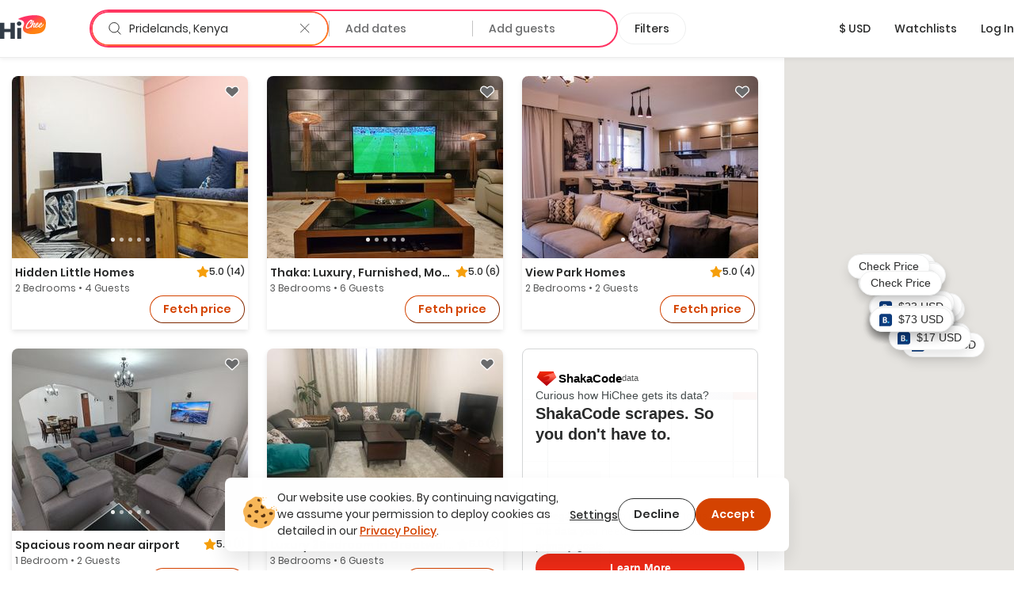

--- FILE ---
content_type: text/html; charset=utf-8
request_url: https://hichee.com/vacation-rentals/kenya/pridelands
body_size: 112054
content:
<!DOCTYPE html><html lang="en"><head><!--Start Gon--><script>
//<![CDATA[
window.gon={};gon.appId="794468387308150";gon.clientId="748216958229-99ki5468es36fe0ib9dg1okuseiqeuvi.apps.googleusercontent.com";
//]]>
</script><script>
//<![CDATA[
window.gon={};gon.appId="794468387308150";gon.clientId="748216958229-99ki5468es36fe0ib9dg1okuseiqeuvi.apps.googleusercontent.com";
//]]>
</script><!--End Gon--><!--Start Meta Tags--><meta name="csrf-param" content="authenticity_token" />
<meta name="csrf-token" content="gxpOOHZkGZkFm01fv6TBlM5iKuhQztJ2MKqPn-_m4ycSMhFrFo0ErQsn85cAWJ33tCJYC6CGrYaAFz2qMgqXHQ" /><meta name="action-cable-url" content="wss://hichee.com/cable" /><title>Pridelands, Kenya Vacation rentals • comparison for Airbnb, Vrbo and Booking prices | HiChee</title><meta name="title" content="Pridelands, Kenya Vacation rentals • comparison for Airbnb, Vrbo and Booking prices | HiChee"><meta name="description" content="Vacation Rentals in Pridelands, Kenya ➤ Explore and compare best deals from Vrbo / Airbnb or direct host ✔️ Don’t overpay, check it before you book it!"><meta name="image" content="https://hichee.com/images/hawaii-chee-facebook-share.jpg"><meta name="keywords" content="vacation rentals, vacation home rentals, vacation rentals by owner, for rent by owner, houses for rent by owner, rent by owner, homes for rent by owner, beach house rentals, rental homes, rental listing website, vacation by owner, rental homes by owner, maui vacation rentals, oahu vacation rentals, vacations hawaii"><meta property="fb:app_id" content="794468387308150"><meta property="twitter:site_name" content="HiChee"><meta property="twitter:site" content="https://hichee.com"><meta property="twitter:card" content="summary_large_image"><meta property="twitter:title" content="Pridelands, Kenya Vacation rentals • comparison for Airbnb, Vrbo and Booking prices | HiChee"><meta property="twitter:description" content="Vacation Rentals in Pridelands, Kenya ➤ Explore and compare best deals from Vrbo / Airbnb or direct host ✔️ Don’t overpay, check it before you book it!"><meta property="twitter:image" content="https://hichee.com/images/hawaii-chee-facebook-share.jpg"><meta property="og:url" content="https://hichee.com/vacation-rentals/kenya/pridelands"><meta property="og:site_name" content="HiChee"><meta property="og:title" content="Pridelands, Kenya Vacation rentals • comparison for Airbnb, Vrbo and Booking prices | HiChee"><meta property="og:image" content="https://hichee.com/images/hawaii-chee-facebook-share.jpg"><meta property="og:description" content="Vacation Rentals in Pridelands, Kenya ➤ Explore and compare best deals from Vrbo / Airbnb or direct host ✔️ Don’t overpay, check it before you book it!"><meta property="og:type" content="website"><link href="https://hichee.com/vacation-rentals/kenya/pridelands" rel="canonical"><script type="application/ld+json">[{"@context":"https://schema.org/","@type":"Accommodation","@id":"rspec-listing-tile-6775894-blv","name":"Hidden Little Homes","url":"/listings/6775894","numberOfRooms":2,"numberOfBathroomsTotal":1.0},{"@context":"https://schema.org/","@type":"Accommodation","@id":"rspec-listing-tile-9926905-blv","name":"Thaka: Luxury, Furnished, Mombasa Road Apartment","url":"/listings/9926905","numberOfRooms":3,"numberOfBathroomsTotal":2.5},{"@context":"https://schema.org/","@type":"Accommodation","@id":"rspec-listing-tile-27921141-blv","name":"View Park Homes","url":"/listings/27921141","numberOfRooms":2,"numberOfBathroomsTotal":2.5},{"@context":"https://schema.org/","@type":"Accommodation","@id":"rspec-listing-tile-28266273-blv","name":"Spacious room near airport","url":"/listings/28266273","numberOfRooms":1,"numberOfBathroomsTotal":1.0},{"@context":"https://schema.org/","@type":"Accommodation","@id":"rspec-listing-tile-28567062-blv","name":"Luxury 3Bedroom in Greatwall Gardens Pridelands","url":"/listings/28567062","numberOfRooms":3,"numberOfBathroomsTotal":2.0},{"@context":"https://schema.org/","@type":"Accommodation","@id":"rspec-listing-tile-33603881-blv","name":"favourite Staycations by janice","url":"/listings/33603881","numberOfRooms":3,"numberOfBathroomsTotal":2.0},{"@context":"https://schema.org/","@type":"Accommodation","@id":"rspec-listing-tile-33676805-blv","name":"Comfort \u0026 Style 1 Bed Apartment","url":"/listings/33676805","numberOfRooms":1,"numberOfBathroomsTotal":1.0},{"@context":"https://schema.org/","@type":"Accommodation","@id":"rspec-listing-tile-35910424-blv","name":"Modern 2BR Apt-Mins to JKIA \u0026 SGR+Pool/Gym/Parking","url":"/listings/35910424","numberOfRooms":2,"numberOfBathroomsTotal":2.0},{"@context":"https://schema.org/","@type":"Accommodation","@id":"rspec-listing-tile-36864001-blv","name":"JKIA 2Br Apartment Deluxe with Pool \u0026 Gym","url":"/listings/36864001","numberOfRooms":2,"numberOfBathroomsTotal":2.0},{"@context":"https://schema.org/","@type":"Accommodation","@id":"rspec-listing-tile-36874737-blv","name":"Modern 2 BR Near JKIA/SGR with National park view","url":"/listings/36874737","numberOfRooms":2,"numberOfBathroomsTotal":3.0},{"@context":"https://schema.org/","@type":"Accommodation","@id":"rspec-listing-tile-36879525-blv","name":"Amara Homes","url":"/listings/36879525","numberOfRooms":4,"numberOfBathroomsTotal":3.5},{"@context":"https://schema.org/","@type":"Accommodation","@id":"rspec-listing-tile-33664749-blv","name":"Airport Salome Deluxe Apartment with pool","url":"/listings/33664749","numberOfRooms":2,"numberOfBathroomsTotal":2.0},{"@context":"https://schema.org/","@type":"Accommodation","@id":"rspec-listing-tile-10434518-blv","name":"Lovely 3 bedroom with a view of the park","url":"/listings/10434518","numberOfRooms":3,"numberOfBathroomsTotal":3.0},{"@context":"https://schema.org/","@type":"Accommodation","@id":"rspec-listing-tile-36883669-blv","name":"Bela Getaway Homes\nDeluxe  Studio Apartment","url":"/listings/36883669","numberOfRooms":1,"numberOfBathroomsTotal":1.0},{"@context":"https://schema.org/","@type":"Accommodation","@id":"rspec-listing-tile-33000430-blv","name":"Taraja Comfort","url":"/listings/33000430","numberOfRooms":2,"numberOfBathroomsTotal":2.0},{"@context":"https://schema.org/","@type":"Accommodation","@id":"rspec-listing-tile-32391896-blv","name":"Rosa Villa Luxury House in Nairobi City","url":"/listings/32391896","numberOfRooms":3,"numberOfBathroomsTotal":3.0},{"@context":"https://schema.org/","@type":"Accommodation","@id":"rspec-listing-tile-25413510-blv","name":"Lovely apartment near JKIA \u0026 SGR","url":"/listings/25413510","numberOfRooms":2,"numberOfBathroomsTotal":2.0},{"@context":"https://schema.org/","@type":"Accommodation","@id":"rspec-listing-tile-36557124-blv","name":"T’s Skyline Studio near JKIA","url":"/listings/36557124","numberOfRooms":1,"numberOfBathroomsTotal":1.0},{"@context":"https://schema.org/","@type":"Accommodation","@id":"rspec-listing-tile-27679116-blv","name":"Sterling Suites, Nyayo estate.","url":"/listings/27679116","numberOfRooms":3,"numberOfBathroomsTotal":2.0},{"@context":"https://schema.org/","@type":"Accommodation","@id":"rspec-listing-tile-33600726-blv","name":"Nyayo Oasis: 3BR Family Haven","url":"/listings/33600726","numberOfRooms":3,"numberOfBathroomsTotal":2.0},{"@context":"https://schema.org/","@type":"Accommodation","@id":"rspec-listing-tile-33634642-blv","name":"Mandy Homes close to JKIA \u0026 SGR","url":"/listings/33634642","numberOfRooms":2,"numberOfBathroomsTotal":3.0},{"@context":"https://schema.org/","@type":"Accommodation","@id":"rspec-listing-tile-36865335-blv","name":"The Airport Connect - Prime Views \u0026 City Access","url":"/listings/36865335","numberOfRooms":1,"numberOfBathroomsTotal":1.0},{"@context":"https://schema.org/","@type":"Accommodation","@id":"rspec-listing-tile-27498634-blv","name":"Samuel's Place Buru Buru","url":"/listings/27498634","numberOfRooms":1,"numberOfBathroomsTotal":1.0},{"@context":"https://schema.org/","@type":"Accommodation","@id":"rspec-listing-tile-25407608-blv","name":"Tsavo Studio Lavish Home-307","url":"/listings/25407608","numberOfRooms":1,"numberOfBathroomsTotal":1.0},{"@context":"https://schema.org/","@type":"Accommodation","@id":"rspec-listing-tile-36865722-blv","name":"Luxury 3BR near JKIA/SGR with National park view","url":"/listings/36865722","numberOfRooms":3,"numberOfBathroomsTotal":3.0}]</script><script type="application/ld+json">{"@context":"https://schema.org/","@type":"Organization","image":"https://hichee.com/images/hawaii-chee-facebook-share.jpg","logo":"https://images.hichee.com/eyJidWNrZXQiOiJoYy1pbWFnZXMtcHJvZCIsImtleSI6ImltYWdlcy9zdGF0aWMvaGljaGVlLWxvZ28tc3RydWN0dXJlZC1kYXRhLnBuZyJ9?signature=22f1803938457a804f5deaf7d28a93de27a62ed35f5eaf2f31d66b5b63a6a709","sameAs":["https://www.facebook.com/hicheerentals","https://www.tiktok.com/@hi.chee","https://www.linkedin.com/company/hichee","https://twitter.com/hawaiichee"],"description":"HiChee is a vacation rental comparison site that allows you to search for savings across Airbnb, Booking.com and Vrbo, plus alternative booking platforms and direct-to-host websites.","url":"https://www.hichee.com/","name":"Hichee"}</script><link rel="apple-touch-icon" type="image/png" href="https://hichee.com/assets/apple-touch-icon-180-cb4274d2c14d31edda69dc51b8f436a4c0bd52a1386bf1ba185ec5b1d209c372.png" sizes="180x180" /><link rel="apple-touch-icon" type="image/png" href="https://hichee.com/assets/apple-touch-icon-152-af686aa9155a8f0aa0d7d3c17ad6699151b400660611cbb5e1cea66920e91af3.png" sizes="152x152" /><link rel="apple-touch-icon" type="image/png" href="https://hichee.com/assets/apple-touch-icon-144-339e16ca1fbbb67dbbfb4d8b188444fcab8be694e632964b16e0fb1a0233f5b7.png" sizes="144x144" /><link rel="apple-touch-icon" type="image/png" href="https://hichee.com/assets/apple-touch-icon-120-6607b5de0592cae4b7fe6e427d6a38eef9855e0d2ebcb462a022de2a002c3732.png" sizes="120x120" /><link rel="apple-touch-icon" type="image/png" href="https://hichee.com/assets/apple-touch-icon-114-aa45cd2e6386043a8e89063fe54ddfb6dbc47e494ee39ee14bf995f7d8e736fa.png" sizes="114x114" /><link rel="apple-touch-icon" type="image/png" href="https://hichee.com/assets/apple-touch-icon-76-31bc088404c133b328886ec407655f62b6eea6802206b9e36d00214a37c9d261.png" sizes="76x76" /><link rel="apple-touch-icon" type="image/png" href="https://hichee.com/assets/apple-touch-icon-72-eb4bae675dfb254eef4b2a9b9664a22ef8dbb510bfa83bffceb92d73509776ef.png" sizes="72x72" /><link rel="apple-touch-icon" type="image/png" href="https://hichee.com/assets/apple-touch-icon-60-e5a4905d7de2005277ea51b7c71e0e91c1257eb5da6b4af0149a7da17c9d828a.png" sizes="60x60" /><link rel="apple-touch-icon" type="image/png" href="https://hichee.com/assets/apple-touch-icon-57-32d39ce7af8351a752d51cf89d32d445ed6acb1dd5737337bfaec4cea1fa3141.png" sizes="57x57" /><link rel="icon" type="image/png" href="https://hichee.com/assets/favicon-228-952c3ddd56423a57e4a5e62b4762d945a89b4515a310bf253d4ca480bf86fdbf.png" sizes="228x228" /><link rel="icon" type="image/png" href="https://hichee.com/assets/favicon-196-112c37b583b553df6b20c926541488c146135ee13760add402cae89e0fa26a3f.png" sizes="196x196" /><link rel="icon" type="image/png" href="https://hichee.com/assets/favicon-192-b80714d948fbae004628e77e3bfb25801ef30386ba340ed737b456c4898151fe.png" sizes="192x192" /><link rel="icon" type="image/png" href="https://hichee.com/assets/favicon-128-a1ee1f8ec667aabf56a9768a681b807b7f44aa1412420e198284c7fcdd4708dd.png" sizes="128x128" /><link rel="icon" type="image/png" href="https://hichee.com/assets/favicon-96-4731a171a923c01ebc782520edea8e8d019e480b2bafb50969c3e15cea4f5861.png" sizes="96x96" /><link rel="icon" type="image/png" href="https://hichee.com/assets/favicon-32-f118a75644cfd63708ee05ac27bcfa1931e47b81929e35d4a7a5d5f1f457533a.png" sizes="32x32" /><link rel="icon" type="image/png" href="https://hichee.com/assets/favicon-16-1ac2549ecd36e1f306781412f6c70a2cf9879afd2732d42ccb8c76f5e757de9d.png" sizes="16x16" /><link rel="shortcut icon" type="image/x-icon" href="https://hichee.com/assets/favicon-2dc0633677f0be080e9e04e8dbfa5703d8f934a3e12e9c177db9b4ce65f609a5.ico" /><link href="https://hichee.com/assets/manifest-7d16d25fb569f046b952097eee702587deecb5176c140200f13f738a3e25d2c4.json" rel="manifest" /><meta content="#e8e8e8" name="theme-color" /><meta content="DPR, Width" http-equiv="Accept-CH" /><meta content="width=device-width, initial-scale=1.0" name="viewport" /><!--End Meta Tags--><!--Start JavaScript and Stylesheets--><script>window.SENTRY_DSN = 'https://8f98713c89434e1f9a481242c34ed0b0@sentry.io/187636';window.SENTRY_ENV = 'production';window.SENTRY_USER_CONTEXT = {"ip_address":"13.59.104.9"};</script><script src="https://js.stripe.com/v3/" defer="defer"></script><script src="https://hichee.com/webpack/production/runtime.bundle.7ecefdee27de38721c20.js" crossorigin="anonymous" async="async"></script>
<script src="https://hichee.com/webpack/production/vendor.bundle.5f538a41e3f323bb1a1b.js" crossorigin="anonymous" async="async"></script>
<script src="https://hichee.com/webpack/production/common.bundle.2a99c8bdeed6b13a7a79.js" crossorigin="anonymous" async="async"></script>
<script src="https://hichee.com/webpack/production/generated/ListingsIndex.bundle.2200314cbfa375270349.js" crossorigin="anonymous" async="async"></script>
<script src="https://hichee.com/webpack/production/global.bundle.b7b324d4d6f8a7c55769.js" crossorigin="anonymous" defer="defer"></script><link rel="stylesheet" href="https://hichee.com/webpack/production/vendor.bundle.c277f37ba9c455a0f051.css" />
<link rel="stylesheet" href="https://hichee.com/webpack/production/common.bundle.2633ed924584d80ef41e.css" />
<link rel="stylesheet" href="https://hichee.com/webpack/production/generated/ListingsIndex.bundle.96c372ddd879eda7f9ed.css" />
<link rel="stylesheet" href="https://hichee.com/webpack/production/global.bundle.771615e8da2963c689b4.css" /><script src="https://www.google.com/recaptcha/api.js?render=6LdMl_YlAAAAAGHeUFaXAjbxKQA0NPAlg4r_D6UZ" defer="defer"></script><script>dataLayer = [];</script><script>(function(w,d,s,l,i){w[l]=w[l]||[];w[l].push({'gtm.start':
new Date().getTime(),event:'gtm.js'});var f=d.getElementsByTagName(s)[0],
j=d.createElement(s),dl=l!='dataLayer'?'&l='+l:'';j.async=true;j.src=
'https://www.googletagmanager.com/gtm.js?id='+i+dl;f.parentNode.insertBefore(j,f);
})(window,document,'script','dataLayer','GTM-P5C4FHS');</script><!--End JavaScript and Stylesheets--></head><body class="contextual-listings contextual-listings-location_page"><noscript><iframe height="0" src="https://www.googletagmanager.com/ns.html?id=GTM-P5C4FHS" style="display:none;visibility:hidden" width="0"></iframe></noscript><script src="https://www.googletagmanager.com/gtag/js?id=G-NZSC8ZEEQ1" async="async"></script><script>// Define dataLayer and the gtag function
window.dataLayer = window.dataLayer || [];
// Args defined this way to overcome ReScript curry error
function gtag() { dataLayer.push(arguments); }

function setupInitialUserConsent() {
  // NOTE: Keep in sync with key in LocalStorage.res
  const userConsent = localStorage.getItem('analyticsAllowed');
  var consent = userConsent === 'true' ? {
                      'ad_user_data': 'granted',
                      'ad_personalization': 'granted',
                      'ad_storage': 'granted',
                      'analytics_storage': 'granted'
                  } : {
                      'ad_user_data': 'denied',
                      'ad_personalization': 'denied',
                      'ad_storage': 'denied',
                      'analytics_storage': 'granted'
                  }
  gtag('consent', 'default', consent);
}
setupInitialUserConsent()

gtag('js', new Date());
gtag('config', "G-NZSC8ZEEQ1");</script><div id="fb-root"></div><!-- Powered by React on Rails Pro (c) ShakaCode | Evaluation License -->
<script type="application/json" id="js-react-on-rails-context">{"componentRegistryTimeout":5000,"railsEnv":"production","inMailer":false,"i18nLocale":"en","i18nDefaultLocale":"en","rorVersion":"16.2.0.rc.1","rorPro":true,"rorProVersion":"16.2.0.rc.1","href":"https://hichee.com/vacation-rentals/kenya/pridelands","location":"/vacation-rentals/kenya/pridelands","scheme":"https","host":"hichee.com","port":null,"pathname":"/vacation-rentals/kenya/pridelands","search":null,"httpAcceptLanguage":null,"appName":"hichee-production","appDomain":"https://hichee.com","desktop":true,"tablet":false,"mobile":false,"chrome":true,"initialScreenSize":"lg","lastSearch":null,"referer":null,"blogUrl":"https://blog.hichee.com/","helpEmail":"support@hichee.com","listingVerificationHelpUrl":"https://calendly.com/renan-shakacode/live-verification","chromeExtensionUrl":"https://chrome.google.com/webstore/detail/hichee-price-comparison/ikoocbbcgemiakcmeepjmlgipjeeibon","shakaCodeDataUrl":"https://data.shakacode.com","featureFlags":["intercom_enabled","intercom_with_delay","skip_google_location_resolving","use_aws_proxies","slv_host_contact_info","slv_book_direct_deals","recaptcha_enabled","skip_hichee_provider_for_non_verified_listings","user_subscription_enabled","user_subscription_experimental_verified_host_instance"],"amplitudeKey":"f4a8eccb9e0ddb477a1c5e6d1d2f7773","googleRecaptchaSiteKey":"6LdMl_YlAAAAAGHeUFaXAjbxKQA0NPAlg4r_D6UZ","googleRecaptchaCheckboxSiteKey":"6LfHOUApAAAAABNzQKo-P0zLegukIEehfiCKdKMH","googleMapsKey":"AIzaSyBOOxkELIwu6R32AwCdw-q9sWSgblyYxwU","googleAdsenseKey":null,"tripListSyncCooldown":15,"newUserDuration":1200,"fetchingListingQuotesTimeout":7,"updatingListingCalendarTimeout":7,"awsImagesHandlingV5Server":"https://images.hichee.com","awsImagesHandlingV5Bucket":"hc-images-prod","awsImagesHandlingV5Key":"ve7Mo6xGTxVMYiHgJyHbMOdFDI0eZDGBluTfP3p8Y6E=","httpId":"kXgCRgRck18vXJqELvCMvzMs0+PjM9GxoiijXdsXarobioDMrOuTBKfG0fsqOLkk","stripePublishableKey":"pk_live_517gOITKgyWI4kzuxPxdTgrBmY75sriFNMUzGAEaiajWN9rFmYwhdbM0gwtBGuzckcvsho0nHBP7CEXIxIIvzv2Tq00hp3RISov","serverSide":false}</script>
<div id="ListingsIndex-react-component"><link rel="preload" as="image" href="https://images.hichee.com/[base64]?signature=7274b4d42a1fd6ae41dbb56cb7f0b81a7d940b4eb3edf4065b19a544538583a4"/><link rel="preload" as="image" href="https://images.hichee.com/[base64]?signature=fd5563892a1e4715d23242b661c8ee2396e3d265cb3e9ba3cad2d3d5db142fb8"/><link rel="preload" as="image" href="https://images.hichee.com/[base64]?signature=24387eb06d04612bbf772fabd658046f16278324b55d1c81ca6cf141e36148e4"/><link rel="preload" as="image" href="https://images.hichee.com/[base64]?signature=ee3956ab0d17d395fed91f41cffe2e8a60967e2338c5986d63731963b2bfc68b"/><link rel="preload" as="image" href="https://images.hichee.com/[base64]?signature=4a73aa1c136ead64837d0a99e3d3ef5546d3bcb34b7e371fb9e616e3e1ab7d2b"/><link rel="preload" as="image" href="https://images.hichee.com/eyJidWNrZXQiOiJoYy1pbWFnZXMtcHJvZCIsImVkaXRzIjp7InJlc2l6ZSI6eyJoZWlnaHQiOjQ4LCJ3aWR0aCI6NTZ9fSwia2V5IjoiaW1hZ2VzL3N0YXRpYy9wcm9tb3Mvc2MtZGF0YS9zaGFrYWNvZGUtbG9nby5wbmcifQ==?signature=bac4221450ec7a8259b529d7b400759c1183a738fd4aeda533dfeee4d2be1524"/><link rel="preload" as="image" href="https://images.hichee.com/[base64]?signature=b2286e325d63a3bc512c930e09d3887a42f36612a1ea121ed18eb694b90d1c15"/><link rel="preload" as="image" href="https://images.hichee.com/[base64]?signature=ab98bfac39563b006ebdc7bde644fe59e0823a2961ddfe6b709f3ba72ef71624"/><link rel="preload" as="image" href="https://images.hichee.com/[base64]?signature=fb5f31c01842ddbc0bbfb0e105c8d6430c49225780e3a77195b6582c60dba2b0"/><link rel="preload" as="image" href="https://images.hichee.com/[base64]?signature=1c18b21c01df969455d2024cb2acc0e5f9e129d3e4c6aeda5bdeca0504343c8d"/><link rel="preload" as="image" href="https://images.hichee.com/[base64]?signature=98aa4566460f853bd1b3754de5bcb954ce75e0aff2841c086105fa6ebd5f01f8"/><link rel="preload" as="image" href="https://images.hichee.com/[base64]?signature=857cd5b9f9746260a50e487b8825d5fdfe9c274281a4e52bc8f3412ba70318dc"/><link rel="preload" as="image" href="https://images.hichee.com/[base64]?signature=316925640712abe9bd7fed763633b322f6d861279b4bb9d693d1c2cca7612259"/><link rel="preload" as="image" href="https://images.hichee.com/[base64]?signature=43988ab5aead401d0ce369b9081c10bb5c2dd756601585bce51504c57f2fa4d0"/><link rel="preload" as="image" href="https://images.hichee.com/[base64]?signature=fdac6390fd7f2e4ab5cfdc4ee5a3f2f8bf1352b0a32adc512d838f084bbb302b"/><link rel="preload" as="image" href="https://images.hichee.com/[base64]?signature=1093f14c77ca5289628fadb0df7ff5d2fa5a880722c70030b0ffbb89d9ecac2c"/><link rel="preload" as="image" href="https://images.hichee.com/[base64]?signature=90ec2cfebc273512a06cad33de2c5484eed3ab21c669db25689dc092d8c1b6ed"/><link rel="preload" as="image" href="https://images.hichee.com/[base64]?signature=b943449567545e937fe2af26c047b78d0d2b7f382396be240d808153f923a8e9"/><link rel="preload" as="image" href="https://images.hichee.com/[base64]?signature=39f468457ad0b842e7750220983f6a8c82885af8f898046e6fbba9c252b1b31d"/><link rel="preload" as="image" href="https://images.hichee.com/[base64]?signature=3713e771d3985b6f25b7478c1750797f213318eec72a1deb5c20a65b313ecbba"/><link rel="preload" as="image" href="https://images.hichee.com/[base64]?signature=4626a993941c1d2f0d030931abf57af6d39ee3abf9bdf13ed4314cfb773c4866"/><link rel="preload" as="image" href="https://images.hichee.com/[base64]?signature=c0f5b9cb38efe55079de1e34c6f9ae2eda786ce43339978ae99d13a63efaffeb"/><link rel="preload" as="image" href="https://images.hichee.com/[base64]?signature=12ce8a3aed1fcc7b299629a56194302ca92cbeda154c16f061c3430856798e59"/><link rel="preload" as="image" href="https://images.hichee.com/[base64]?signature=378003385e2ebb6ab10a574ab90b826fad2957e26d2997c54df68f8355d09c58"/><link rel="preload" as="image" href="https://images.hichee.com/[base64]?signature=3d983d6b7896019f7b5858026273c4ed627773b368b54f64e52019877b041f86"/><link rel="preload" as="image" href="https://images.hichee.com/[base64]?signature=5aa4a44ff90f467d35ce48a0608a7e30e711b8e851b8098c55901ab9488a9b75"/><div class="Container__wrapper__sK3FL"><header id="navBar-header" class="index__navbarHeader__grZvz"><nav id="navbar" class="navbar navbar-default Navbar__navbar__PouP4 Navbar__fixed__XvNR9"><div class="container-fluid Navbar__navbarContainer__nNx64"><div class="navbar-header Navbar__navbarHeader__JcPSz"><div class="navbar-brand Navbar__navbarBrand__bq5vE"><a href="/" alt="HiChee Home"><svg class="Navbar__iconLogoColorful__xCgnQ" viewBox="0 0 71 37" xmlns="http://www.w3.org/2000/svg" aria-labelledby="svg-hi-chee-logo-colorful"><title id="svg-hi-chee-logo-colorful">HiCheeLogoColorful</title><defs><linearGradient x1="30.001%" y1="26.054%" x2="70.029%" y2="73.425%" id="hichee-logo-colorful"><stop stop-color="#FF3363" offset="0%"></stop><stop stop-color="#FF8211" offset="100%"></stop></linearGradient></defs><g fill-rule="nonzero" fill="none"><g transform="translate(28)"><rect fill="#FFF" x="11.289" y="6.236" width="29" height="16" rx="1"></rect><path d="M42.873 11.233c.802 16.137-8.333 17.542-19.24 18.452-4.81.4-20.223-1.142-15.23-12.714C13.393 5.4-3.734 7.767 1.186 5.4 12.41 0 42.071-4.905 42.873 11.233zm-22.63-3.925c-.12.01-.236.023-.35.039a2.616 2.616 0 00-.382.086c-.14.052-.281.112-.422.18-.14.068-.293.143-.455.227l-.13.082-.26.18-.26.164-.13.09a1.401 1.401 0 00-.152.125l-.06.062-.698.594c-.076.084-.154.172-.236.266a4.028 4.028 0 01-.252.266c-.097.083-.19.172-.276.266-.058.062-.11.127-.159.194l-.068.103-.748.782c-.097.114-.192.24-.284.375a4.218 4.218 0 01-.3.391c-.087.115-.171.232-.253.352l-.123.182-.128.185-.423.657a4.053 4.053 0 01-.179.282 2.737 2.737 0 00-.178.297 1.81 1.81 0 01-.31.563 4.35 4.35 0 01-.145.367c-.055.12-.109.253-.163.399a3.456 3.456 0 00-.39.938 4.628 4.628 0 00-.154.5c-.038.157-.09.313-.155.47 0 .052-.01.13-.032.234 0 .083-.008.164-.024.242-.017.079-.03.149-.041.211a1.247 1.247 0 00-.033.282c0 .094-.01.182-.032.266a2.964 2.964 0 00.032.97c.022.114.05.213.082.296.032.084.07.178.113.282.055.083.098.164.13.242a.612.612 0 00.18.227.818.818 0 01.097.14c.119.115.238.21.357.282a.765.765 0 00.195.156c.076.021.163.042.26.063.098.02.173.042.228.063.119.02.238.028.357.023.12-.005.238.003.358.023.162.021.316.021.463 0l.221-.03.226-.032.52-.094c.054 0 .092-.016.113-.047a2.64 2.64 0 01.277-.101l.276-.086a1.59 1.59 0 00.13-.07 1.59 1.59 0 01.13-.071.632.632 0 01.284-.14.89.89 0 00.284-.11 1.773 1.773 0 01.406-.203.749.749 0 01.171-.126l.092-.047.095-.047.211-.156c.087-.062.18-.122.277-.18l.15-.088.158-.092.244-.203.284-.22.012.04a.8.8 0 00.043.112l.022.037c.054.052.094.088.121.11.028.02.057.057.09.109.119.146.27.219.455.219.184 0 .368-.032.552-.094.076-.021.111-.057.106-.11-.006-.052.03-.104.105-.156.044-.042.076-.062.098-.062.022 0 .043-.042.065-.126a.44.44 0 01.065-.242.783.783 0 00.097-.227 1.36 1.36 0 01.122-.352c.06-.12.122-.226.187-.32.022-.073.038-.133.049-.18.01-.047.022-.091.032-.133a.597.597 0 01.05-.125c.02-.042.053-.094.097-.156.032-.073.048-.112.048-.118l-.002-.001-.006.01.007-.014.05-.112c.054-.094.095-.187.122-.281a.974.974 0 01.154-.297c.154-.304.368-.63.641-.978l.172-.21.195-.235c.087-.105.173-.211.26-.32a5.275 5.275 0 01.455-.51c.336-.322.582-.526.74-.609.156-.083.251-.096.284-.039.032.057.019.159-.041.305s-.138.287-.236.422a9.79 9.79 0 00-.6 1c-.174.334-.337.72-.488 1.158-.087.24-.166.466-.236.68-.07.214-.122.435-.154.665a1.891 1.891 0 000 .703c.021.146.054.29.097.43.033.106.09.195.17.269l.09.068.179.156a.502.502 0 00.238.117l.087.008h.374c.065 0 .14-.005.227-.016l.276-.03c.098-.011.187-.03.268-.056.082-.026.15-.054.204-.086.119-.083.23-.156.333-.218.103-.063.208-.136.317-.22a.865.865 0 00.065-.07l.036-.033.045-.021.114-.055c.021-.01.038-.031.05-.063l.005-.016c.053.112.117.22.191.321.076.104.157.193.244.266.087.083.195.154.325.211.13.057.26.097.39.117.087.021.227.037.422.047.195.01.33.016.407.016.563-.02 1.145-.196 1.746-.524a9.77 9.77 0 001.715-1.196l.032.242c.011.078.033.16.065.243.022.03.035.07.04.117a.38.38 0 00.041.133c.055.114.12.224.195.328.076.104.158.193.244.266.087.083.195.154.325.211.13.057.26.097.39.117.087.021.228.037.423.047.195.01.33.016.406.016.487-.02.991-.156 1.511-.407a8.08 8.08 0 001.503-.946c.482-.38.926-.797 1.333-1.25.406-.454.739-.9.999-1.338.054-.073.12-.174.195-.305.076-.13.13-.247.162-.351.011-.032-.013-.026-.073.015a.35.35 0 01-.083.05l-.006-.003.26-.688-.028-.002-.02-.006-.05-.023a.118.118 0 000-.086l-.016-.037-.016-.033-.033-.032c-.01-.01-.021-.015-.032-.015-.022-.094-.07-.13-.146-.11-.076.021-.125.047-.147.078 0-.02-.016-.03-.048-.03a.102.102 0 01-.13 0c-.022-.022-.04-.024-.057-.009l-.02.028-.013.035-.016.078c-.005.026-.008.034-.008.023-.065 0-.111.013-.138.04a.488.488 0 00-.058.07l-.032.047-.243.422c-.109.188-.19.313-.244.375-.13.167-.29.363-.48.587-.189.224-.397.448-.625.672a16.1 16.1 0 01-.699.649 6.915 6.915 0 01-.682.532 7.602 7.602 0 01-1.381.703c-.076.021-.176.04-.301.055-.125.016-.22.024-.284.024a.727.727 0 01-.26-.086.307.307 0 01-.163-.196 2.918 2.918 0 00-.065-.219.57.57 0 01-.032-.188c0-.104.01-.229.032-.375s.054-.294.098-.445c.043-.152.09-.298.138-.438a4.17 4.17 0 01.1-.264l.054-.12h.033c.054.021.11.079.17.173.06.093.122.146.187.156.015.014.041.023.08.028l.066.003h.163c.206.021.341.021.406 0 .065-.02.157-.068.276-.14.25-.167.504-.378.764-.634.26-.255.493-.54.699-.852.206-.313.368-.641.487-.985.12-.344.163-.688.13-1.032a1.025 1.025 0 00-.276-.61.417.417 0 00-.211-.172c-.033-.042-.098-.07-.195-.086a1.95 1.95 0 00-.309-.023c-.108 0-.214.005-.317.015-.103.01-.181.016-.235.016-.748.24-1.395.688-1.942 1.345-.547.656-1.027 1.433-1.438 2.33-.282.323-.615.667-1 1.032-.384.364-.75.667-1.096.906-.455.303-.91.543-1.365.72a.907.907 0 01-.177.028l-.108.003h-.268a1.491 1.491 0 01-.276-.063c-.098-.03-.157-.088-.179-.172a1.328 1.328 0 01-.065-.406c0-.156.023-.332.069-.526l.03-.115.053-.063a4.4 4.4 0 00.238-.306l.111-.163c.022-.031.04-.057.057-.078a.638.638 0 00.057-.094l-.005.01a.271.271 0 00.154.084c.022.02.03.034.024.04-.005.004.003.007.025.007.021 0 .038.003.048.008.011.005.022.008.033.008.206.02.37.018.495-.008s.247-.076.366-.149c.553-.365.983-.769 1.292-1.212.309-.443.582-.961.82-1.556 0-.041.022-.083.065-.125.033-.146.055-.276.065-.39.011-.115 0-.235-.032-.36a1.025 1.025 0 00-.276-.61.417.417 0 00-.211-.172c-.076-.083-.198-.136-.366-.156a2.089 2.089 0 00-.43-.016 3.611 3.611 0 00-1.236.532c-.368.25-.707.552-1.015.907a7.816 7.816 0 00-.837 1.164 14.3 14.3 0 00-.47.862l-.213.444-.227.782a1.112 1.112 0 00-.049.211c-.01.078-.027.149-.049.211a2.342 2.342 0 00-.016.067l-.035.043-.1.113-.136.152c-.103.115-.214.235-.333.36-.12.125-.238.24-.357.344-.12.104-.212.172-.277.203-.13.073-.224.105-.284.094a.15.15 0 01-.122-.094.375.375 0 01-.016-.195c.01-.078.027-.149.049-.211.14-.521.292-.962.455-1.321.162-.36.34-.722.536-1.087.065-.146.135-.284.211-.415.076-.13.168-.284.276-.46.098-.168.206-.363.325-.587.096-.18.16-.374.193-.583l.019-.16v-.203a.877.877 0 00-.171-.43 3.013 3.013 0 00-.3-.337c-.055-.062-.15-.104-.285-.125a4.21 4.21 0 01-.333-.062.701.701 0 00-.244-.016c-.054.01-.125.026-.211.047a.876.876 0 00-.22.07c-.048.027-.181.102-.398.227a2.015 2.015 0 00-.292.211c-.12.1-.244.211-.374.337-.13.125-.26.258-.39.398a6.31 6.31 0 00-.398.47 2.302 2.302 0 01-.203.227.302.302 0 01-.05.04l-.015.006.065-.188c.022-.052.043-.11.065-.172 0-.01.046-.117.138-.32.092-.203.198-.456.317-.759.054-.114.11-.24.17-.375.06-.135.117-.276.171-.422.033-.094.062-.151.09-.172.027-.02.056-.078.089-.172.054-.136.106-.271.154-.407l.075-.199.08-.192.195-.484c.021-.052.046-.105.073-.157l.038-.078.035-.078.13-.297a.57.57 0 00.043-.14l.006-.063v-.079a.472.472 0 00-.017-.133l-.02-.056-.028-.06-.098-.173a1.698 1.698 0 00-.187-.21.418.418 0 00-.252-.118 2.756 2.756 0 00-.3-.024.802.802 0 00-.285.024 4.12 4.12 0 00-.17.07.522.522 0 00-.155.102.727.727 0 00-.13.187 2.776 2.776 0 00-.097.204 1.777 1.777 0 01-.073.281c-.027.073-.068.177-.122.313a4.127 4.127 0 00-.115.25l-.031.078-.163.454c-.086.23-.179.443-.276.64-.073.15-.15.324-.229.526l-.08.21-.374 1-.373.97a30.45 30.45 0 00-.268.72l-.203.57c-.065.183-.136.375-.212.579a485.637 485.637 0 00-.332.897l-.077.064c-.097.084-.19.165-.276.243a2.623 2.623 0 01-.195.164c-.12.104-.238.216-.358.336-.119.12-.238.222-.357.305-.152.104-.3.206-.447.305-.146.099-.295.19-.447.274-.162.114-.322.221-.48.32a6.45 6.45 0 01-.511.29 1.77 1.77 0 00-.3.148l-.14.084-.145.08-.634.266a.674.674 0 00-.122.047l-.02.012-.012.004h-.04a24.332 24.332 0 00-.682.094c-.207.03-.364.005-.472-.079a.898.898 0 01-.195-.148 1.217 1.217 0 01-.147-.211 1.001 1.001 0 01-.122-.384 7.14 7.14 0 00-.056-.398c.01-.084.013-.16.008-.227a.689.689 0 01.024-.227c.022-.146.04-.279.057-.399.016-.12.035-.245.057-.375s.054-.27.097-.422a6.51 6.51 0 01.18-.524c.086-.24.183-.474.292-.704a5.9 5.9 0 01.373-.672c.206-.365.417-.711.634-1.04a32.47 32.47 0 011.162-1.642c.157-.203.328-.393.512-.57.206-.23.406-.451.6-.665.196-.214.413-.42.65-.618a1.73 1.73 0 00.237-.234 1.34 1.34 0 01.235-.219.963.963 0 00.285-.18c.07-.068.154-.133.251-.195.087-.052.176-.107.268-.165a.877.877 0 01.301-.117c.152-.041.255-.008.309.102a.44.44 0 01.016.352 1.435 1.435 0 01-.162.352c-.065.099-.12.205-.163.32-.087.177-.16.318-.22.422-.059.105-.143.24-.251.407a3.177 3.177 0 00-.154.266 6.74 6.74 0 00-.139.281c-.086.115-.168.224-.243.328-.076.105-.141.214-.195.329-.109.167-.209.326-.301.477a1.08 1.08 0 00-.154.508c.01.031.016.086.016.164 0 .078.016.128.049.149.054.02.092.06.113.117a.575.575 0 00.098.164c.022.021.054.037.097.047l.147.031c.054 0 .138.006.252.016.075.007.143.012.202.014l.082.002.374-.125a.382.382 0 00.178-.133c.055-.068.109-.128.163-.18a.736.736 0 00.097-.196 2.07 2.07 0 01.082-.21.414.414 0 00.089-.212.606.606 0 01.073-.227c.033-.062.062-.125.09-.187.027-.063.067-.136.121-.22a2.05 2.05 0 01.26-.53c0-.022.006-.037.017-.048.054-.094.11-.19.17-.289.06-.099.106-.195.138-.29a1.4 1.4 0 01.122-.163.524.524 0 00.106-.212c.032-.125.084-.252.154-.383.07-.13.127-.258.17-.383.087-.167.158-.341.212-.524.054-.182.087-.372.098-.57a4.624 4.624 0 01-.032-.532c-.001-.083-.012-.14-.033-.172a1.324 1.324 0 01-.098-.203c-.032-.084-.078-.138-.138-.164a.746.746 0 01-.22-.18.513.513 0 00-.227-.118 5.306 5.306 0 01-.244-.07 1.404 1.404 0 00-.414-.086 1.482 1.482 0 00-.414.008zm9.8 5.735l.044.004a.12.12 0 01.082.078.342.342 0 01.008.234.592.592 0 00-.09.188.78.78 0 01-.105.219 11.67 11.67 0 01-.585.829 1.73 1.73 0 01-.829.594h-.049a.117.117 0 00-.048.008.074.074 0 01-.033.007c-.022-.03-.035-.046-.04-.046-.006 0-.011.002-.017.007-.005.006-.008.006-.008 0l-.002-.01-.014-.06a.473.473 0 01.013-.1l.001-.005-.005-.028a.16.16 0 010-.034l.007-.028a.222.222 0 00.016-.086c.022-.021.041-.06.057-.118.016-.057.04-.096.073-.117.098-.125.166-.219.203-.281.038-.063.079-.123.122-.18a9.32 9.32 0 01.18-.227c.075-.094.205-.235.39-.422.086-.094.162-.164.227-.211.065-.047.157-.107.276-.18.076-.031.133-.042.17-.031zm5.59.078l.044.004a.12.12 0 01.081.078.342.342 0 01.009.235.866.866 0 00-.106.21 1.124 1.124 0 01-.122.243c-.173.271-.338.526-.496.766-.157.24-.403.417-.739.532h-.081a.187.187 0 00-.057.008.138.138 0 01-.04.007c-.022-.03-.036-.046-.041-.046-.006 0-.011.002-.016.007-.006.006-.009.006-.009 0a.626.626 0 00-.016-.07c-.043-.094-.032-.219.033-.375a.887.887 0 01.227-.344c.098-.125.152-.2.163-.227a.915.915 0 01.032-.07.84.84 0 01.09-.118 9.47 9.47 0 01.349-.367 1.76 1.76 0 01.26-.235c.087-.062.19-.13.309-.203.075-.031.132-.042.17-.031z" fill="url(#hichee-logo-colorful)"></path></g><path d="M6.643 37V26.659h9.59V37h6.644V11.929h-6.643v9.676H6.643v-9.676H0V37h6.643zm22.9-20.217c.475 0 .92-.088 1.339-.266a3.52 3.52 0 001.101-.731c.317-.31.565-.67.746-1.081.18-.41.271-.848.271-1.313 0-.466-.09-.904-.271-1.314-.18-.41-.43-.77-.746-1.08a3.52 3.52 0 00-1.101-.732A3.392 3.392 0 0029.543 10c-.474 0-.92.089-1.339.266a3.52 3.52 0 00-1.101.732c-.316.31-.565.67-.746 1.08a3.22 3.22 0 00-.27 1.314c0 .465.09.903.27 1.313.181.41.43.77.746 1.08.316.311.683.555 1.101.732.418.178.865.266 1.34.266zM32.627 37V19.942h-6.134V37h6.134z" fill="#323C47"></path></g></svg></a></div><div class="Navbar__navbarPlaceholder__QSoki"></div><button type="button" class="navbar-toggle Navbar__navbarToggle__JhJZ_ collapsed" aria-expanded="false" aria-label="Toggle navigation"><span class="sr-only">Toggle navigation</span><span class="icon-bar"></span><span class="icon-bar"></span><span class="icon-bar"></span></button></div><div class="navbar-collapse collapse Navbar__navbarCollapse__KI_nj"><ul class="nav navbar-nav navbar-right"><li class="NavItem__NavItem__HQ0VI hidden-md hidden-lg"><a role="button" tabindex="0" data-test-id="navbar-currencies-modal-trigger-button" aria-label="Change the currency"><span class="NavItem__name__b8Unc">Currency (USD)</span></a></li><li class="NavItem__NavItem__HQ0VI hidden-xs hidden-sm"><a role="button" tabindex="0" data-test-id="navbar-currencies-modal-trigger-button" aria-label="Change the currency"><span class="NavItem__name__b8Unc">$ USD</span></a></li><li class="NavItem__NavItem__HQ0VI"><a href="/watchlists/how-it-works" data-test-id="trip-lists-promo-nav-item"><span class="NavItem__name__b8Unc">Watchlists</span></a></li><li class="NavItem__NavItem__HQ0VI hidden-md hidden-lg"><a role="button" tabindex="0" data-test-id="contact-support-nav-item"><span class="NavItem__name__b8Unc">Contact Support</span></a></li><li class="NavItem__NavItem__HQ0VI"><a role="button" tabindex="0" data-test-id="log-in-menu-item"><span class="NavItem__name__b8Unc">Log In</span></a></li></ul></div></div></nav></header><main role="main"><div class="listing-search ListingSearch__listingSearch__GKDiB"><div id="results-page" class="ListingSearch__resultsPage__oiYjb"><div class="ListingSearch__resultsWrapper__fLvUn"><div id="results-page-container" class="ListingSearch__resultsPageContainerWithoutFilters__A_okb"><div class="ListingResultsPage__mobileActionBarContainer___0jQ3"><div class="MobileActionBar__mobileActionBar__ayBbz" data-test-id="mobile-action-bar"><button class="Control-module__control__NvMlb TextControl-module__textControl__heQvs TextControl-module__textControl--action__zFhZz tw-flex tw-relative !tw-text-neutral-800 tw-text-[14px] tw-leading-[21px] !tw-font-medium !tw-border-solid !tw-rounded-full !tw-m-0 !tw-py-[10px] tw-min-w-[40px] tw-h-[40px] tw-whitespace-nowrap !tw-no-underline tw-box-border hover:tw-bg-neutral-50 active:tw-bg-neutral-100 !tw-border-[1px] !tw-border-neutral-100 !tw-px-[20px]" type="button" data-test-id="blv-filters-button"><span>Filters</span></button></div></div><div class="ListingResultsPage__container__Bz1tN container-fluid" id="result-page-listings-container"><div class="ListingResultsPage__listingsWrapper__cVenT"><div class="ListingTile-module__outerContainer__lxoCR tw-w-full lg:tw-w-[298px] tw-rounded-tl-[8px] tw-rounded-tr-[8px] tw-overflow-hidden tw-bg-white" id="rspec-listing-tile-6775894-newblv"><a class="Link-module__unstyled__JYnFz tw-block" href="/listings/6775894" rel="noopener nofollow" target="_blank" data-test-id="listing-tile-link"><div class="tw-flex tw-flex-col tw-w-full lg:tw-w-[298px]"><div class="tw-relative tw-overflow-hidden tw-flex-shrink-0 tw-w-full tw-h-[230px] lg:tw-w-[298px]"><img class="tw-object-cover tw-w-full tw-h-[230px] lg:tw-w-[298px]" alt="Kenya Nairobi County Nairobi vacation rental compare prices direct by owner 6775894" height="230" src="https://images.hichee.com/[base64]?signature=7274b4d42a1fd6ae41dbb56cb7f0b81a7d940b4eb3edf4065b19a544538583a4" width="298" loading="eager" decoding="async" fetchpriority="high"/><div class="tw-absolute tw-flex tw-top-0 tw-w-full tw-justify-end tw-items-center tw-pl-10 tw-z-savelisting tw-h-[40px]"><div class="tw-flex tw-items-center tw-gap-8"></div><div class="tw-flex tw-flex-row tw-items-center tw-ml-auto"><button class="Control-module__control__NvMlb tw-z-savelisting tw-w-[40px] tw-h-[40px] hover:tw-scale-[1.2] tw-transition-all tw-duration-300" type="button" data-test-id="save-listing"><svg aria-labelledby="icon-title-Add to HiChee Watchlist" class="Icon-module__icon__r6vpy Icon-module__sizeMd__GmFNi" viewBox="0 0 16 16" xmlns="http://www.w3.org/2000/svg" data-test-id="not-saved-listing"><title id="icon-title-Add to HiChee Watchlist">Add to HiChee Watchlist</title><path d="M8 14.229 1.691 8.514C-1.737 5.086 3.303-1.497 8 3.83c4.697-5.326 9.714 1.28 6.309 4.685L8 14.23Z" fill="#6a6b6c" stroke="#ffffff" stroke-linecap="round" stroke-linejoin="round" stroke-width="1.14"></path></svg></button></div></div><div class="DotIndicator-module__outerContainer__dfF64"><div class="DotIndicator-module__dotsContainer__dA218" style="height:16px;width:55px"><div class="DotIndicator-module__dot__HYeRf DotIndicator-module__active__lNR3a" style="height:5px;margin:3px;width:5px;transform:translateX(0px)"></div><div class="DotIndicator-module__dot__HYeRf" style="height:5px;margin:3px;width:5px;transform:translateX(11px)"></div><div class="DotIndicator-module__dot__HYeRf" style="height:5px;margin:3px;width:5px;transform:translateX(22px)"></div><div class="DotIndicator-module__dot__HYeRf" style="height:5px;margin:3px;width:5px;transform:translateX(33px)"></div><div class="DotIndicator-module__dot__HYeRf" style="height:5px;margin:3px;width:5px;transform:translateX(44px)"></div><div class="DotIndicator-module__dot__HYeRf" style="height:5px;margin:3px;width:5px;transform:translateX(55px)"></div><div class="DotIndicator-module__dot__HYeRf" style="height:5px;margin:3px;width:5px;transform:translateX(66px)"></div><div class="DotIndicator-module__dot__HYeRf" style="height:5px;margin:3px;width:5px;transform:translateX(77px)"></div><div class="DotIndicator-module__dot__HYeRf" style="height:5px;margin:3px;width:5px;transform:translateX(88px)"></div><div class="DotIndicator-module__dot__HYeRf" style="height:5px;margin:3px;width:5px;transform:translateX(99px)"></div><div class="DotIndicator-module__dot__HYeRf" style="height:5px;margin:3px;width:5px;transform:translateX(110px)"></div><div class="DotIndicator-module__dot__HYeRf" style="height:5px;margin:3px;width:5px;transform:translateX(121px)"></div><div class="DotIndicator-module__dot__HYeRf" style="height:5px;margin:3px;width:5px;transform:translateX(132px)"></div><div class="DotIndicator-module__dot__HYeRf" style="height:5px;margin:3px;width:5px;transform:translateX(143px)"></div></div></div><div class="ListingTile-module__next__ndnTz ListingTile-module__prevNextCommon__YZ1iW"><button class="IconControl-module__common__anRra IconControl-module__sizeSm__FkzZ8 IconControl-module__colorWhite__JNyXR" type="button" data-test-id="photo-next-6775894-newblv"><svg aria-labelledby="icon-title-Next vacation rental photo" class="Icon-module__icon__r6vpy Icon-module__sizeXs__Q4OOh" viewBox="0 0 16 16" xmlns="http://www.w3.org/2000/svg"><title id="icon-title-Next vacation rental photo">Next vacation rental photo</title><path d="M5 1L11.6231 7.62308C11.6746 7.67142 11.7156 7.72981 11.7437 7.79464C11.7718 7.85947 11.7863 7.92936 11.7863 8C11.7863 8.07064 11.7718 8.14054 11.7437 8.20536C11.7156 8.27019 11.6746 8.32858 11.6231 8.37692L5 15" fill="none" stroke="#2a2b2b" stroke-linecap="round" stroke-linejoin="round" stroke-width="1.15"></path></svg></button></div></div><div class="ListingTile-module__infoContainer__xXuXB ListingTile-module__infoContainerBlv__Xa3_o"><div class="tw-h-full" data-test-id="listing-tile-info"><div class="tw-flex tw-flex-col tw-gap-4 tw-px-4 tw-py-8"><div class="tw-flex tw-flex-row tw-items-start tw-justify-between tw-gap-4"><div class="tw-flex-1 tw-min-w-0 tw-overflow-hidden tw-text-ellipsis tw-whitespace-nowrap"><span class="tw-font-semibold tw-text-neutral-800 tw-text-[12px] tw-leading-[18px] md:tw-text-[14px] md:tw-leading-[21px] tw-block tw-max-w-full tw-text-ellipsis tw-overflow-hidden tw-whitespace-nowrap">Hidden Little Homes</span></div><div class="tw-flex-shrink-0"><div class="RatingWithReviewsCounter-module__reviewsRatingWrapper__HF8xq tw-text-neutral-800 tw-text-[12px] tw-leading-[18px] tw-font-medium tw-m-0 tw-whitespace-nowrap"><span class="RatingValue-module__rating__Citjd tw-gap-4"><svg aria-labelledby="icon-title-" class="Icon-module__icon__r6vpy Icon-module__sizeSm__ORqPb" viewBox="0 0 16 16" xmlns="http://www.w3.org/2000/svg"><title id="icon-title-"></title><linearGradient id="rating-half-gradient"><stop offset="0%" stop-color="#ffbd42"></stop><stop offset="40%" stop-color="#ffbd42"></stop><stop offset="60%" stop-color="#777"></stop><stop offset="100%" stop-color="#777"></stop></linearGradient><path d="m8.56 1.246 1.817 3.668a.584.584 0 0 0 .469.343l4.011.594a.617.617 0 0 1 .343 1.063l-2.891 2.869a.605.605 0 0 0-.183.548l.697 4.035a.629.629 0 0 1-.914.663L8.297 13.12a.674.674 0 0 0-.594 0L4.09 15.029a.628.628 0 0 1-.914-.663l.697-4.08a.606.606 0 0 0-.183-.549L.766 6.914a.617.617 0 0 1 .377-1.063l4.011-.594a.583.583 0 0 0 .469-.343L7.44 1.246a.617.617 0 0 1 1.12 0Z" fill="#f59e0b" stroke="none"></path></svg><span class="RatingValue-module__ratingValue__XeEnv">5.0</span></span> (14)</div></div></div><div class="tw-text-[12px] tw-leading-[18px] tw-text-neutral-600">2 Bedrooms • 4 Guests</div><div class="tw-flex tw-flex-row tw-items-center tw-justify-between tw-gap-4"><div class="tw-flex tw-flex-row tw-items-center tw-gap-4"></div><button aria-label="Fetch price" class="tw-px-16 tw-py-6 tw-border tw-border-primary-500 tw-rounded-[100px] tw-bg-white tw-text-primary-500 tw-text-[14px] tw-font-semibold tw-leading-[21px] tw-cursor-pointer hover:tw-bg-primary-50"><span>Fetch price</span></button></div></div></div></div></div></a></div><div class="ListingTile-module__outerContainer__lxoCR tw-w-full lg:tw-w-[298px] tw-rounded-tl-[8px] tw-rounded-tr-[8px] tw-overflow-hidden tw-bg-white" id="rspec-listing-tile-9926905-newblv"><a class="Link-module__unstyled__JYnFz tw-block" href="/listings/9926905" rel="noopener nofollow" target="_blank" data-test-id="listing-tile-link"><div class="tw-flex tw-flex-col tw-w-full lg:tw-w-[298px]"><div class="tw-relative tw-overflow-hidden tw-flex-shrink-0 tw-w-full tw-h-[230px] lg:tw-w-[298px]"><img class="tw-object-cover tw-w-full tw-h-[230px] lg:tw-w-[298px]" alt="Kenya Nairobi County Nairobi vacation rental compare prices direct by owner 9926905" height="230" src="https://images.hichee.com/[base64]?signature=fd5563892a1e4715d23242b661c8ee2396e3d265cb3e9ba3cad2d3d5db142fb8" width="298" loading="eager" decoding="async" fetchpriority="high"/><div class="tw-absolute tw-flex tw-top-0 tw-w-full tw-justify-end tw-items-center tw-pl-10 tw-z-savelisting tw-h-[40px]"><div class="tw-flex tw-items-center tw-gap-8"></div><div class="tw-flex tw-flex-row tw-items-center tw-ml-auto"><button class="Control-module__control__NvMlb tw-z-savelisting tw-w-[40px] tw-h-[40px] hover:tw-scale-[1.2] tw-transition-all tw-duration-300" type="button" data-test-id="save-listing"><svg aria-labelledby="icon-title-Add to HiChee Watchlist" class="Icon-module__icon__r6vpy Icon-module__sizeMd__GmFNi" viewBox="0 0 16 16" xmlns="http://www.w3.org/2000/svg" data-test-id="not-saved-listing"><title id="icon-title-Add to HiChee Watchlist">Add to HiChee Watchlist</title><path d="M8 14.229 1.691 8.514C-1.737 5.086 3.303-1.497 8 3.83c4.697-5.326 9.714 1.28 6.309 4.685L8 14.23Z" fill="#6a6b6c" stroke="#ffffff" stroke-linecap="round" stroke-linejoin="round" stroke-width="1.14"></path></svg></button></div></div><div class="DotIndicator-module__outerContainer__dfF64"><div class="DotIndicator-module__dotsContainer__dA218" style="height:16px;width:55px"><div class="DotIndicator-module__dot__HYeRf DotIndicator-module__active__lNR3a" style="height:5px;margin:3px;width:5px;transform:translateX(0px)"></div><div class="DotIndicator-module__dot__HYeRf" style="height:5px;margin:3px;width:5px;transform:translateX(11px)"></div><div class="DotIndicator-module__dot__HYeRf" style="height:5px;margin:3px;width:5px;transform:translateX(22px)"></div><div class="DotIndicator-module__dot__HYeRf" style="height:5px;margin:3px;width:5px;transform:translateX(33px)"></div><div class="DotIndicator-module__dot__HYeRf" style="height:5px;margin:3px;width:5px;transform:translateX(44px)"></div><div class="DotIndicator-module__dot__HYeRf" style="height:5px;margin:3px;width:5px;transform:translateX(55px)"></div><div class="DotIndicator-module__dot__HYeRf" style="height:5px;margin:3px;width:5px;transform:translateX(66px)"></div><div class="DotIndicator-module__dot__HYeRf" style="height:5px;margin:3px;width:5px;transform:translateX(77px)"></div><div class="DotIndicator-module__dot__HYeRf" style="height:5px;margin:3px;width:5px;transform:translateX(88px)"></div><div class="DotIndicator-module__dot__HYeRf" style="height:5px;margin:3px;width:5px;transform:translateX(99px)"></div><div class="DotIndicator-module__dot__HYeRf" style="height:5px;margin:3px;width:5px;transform:translateX(110px)"></div><div class="DotIndicator-module__dot__HYeRf" style="height:5px;margin:3px;width:5px;transform:translateX(121px)"></div><div class="DotIndicator-module__dot__HYeRf" style="height:5px;margin:3px;width:5px;transform:translateX(132px)"></div><div class="DotIndicator-module__dot__HYeRf" style="height:5px;margin:3px;width:5px;transform:translateX(143px)"></div><div class="DotIndicator-module__dot__HYeRf" style="height:5px;margin:3px;width:5px;transform:translateX(154px)"></div><div class="DotIndicator-module__dot__HYeRf" style="height:5px;margin:3px;width:5px;transform:translateX(165px)"></div><div class="DotIndicator-module__dot__HYeRf" style="height:5px;margin:3px;width:5px;transform:translateX(176px)"></div><div class="DotIndicator-module__dot__HYeRf" style="height:5px;margin:3px;width:5px;transform:translateX(187px)"></div><div class="DotIndicator-module__dot__HYeRf" style="height:5px;margin:3px;width:5px;transform:translateX(198px)"></div><div class="DotIndicator-module__dot__HYeRf" style="height:5px;margin:3px;width:5px;transform:translateX(209px)"></div><div class="DotIndicator-module__dot__HYeRf" style="height:5px;margin:3px;width:5px;transform:translateX(220px)"></div><div class="DotIndicator-module__dot__HYeRf" style="height:5px;margin:3px;width:5px;transform:translateX(231px)"></div><div class="DotIndicator-module__dot__HYeRf" style="height:5px;margin:3px;width:5px;transform:translateX(242px)"></div><div class="DotIndicator-module__dot__HYeRf" style="height:5px;margin:3px;width:5px;transform:translateX(253px)"></div><div class="DotIndicator-module__dot__HYeRf" style="height:5px;margin:3px;width:5px;transform:translateX(264px)"></div><div class="DotIndicator-module__dot__HYeRf" style="height:5px;margin:3px;width:5px;transform:translateX(275px)"></div><div class="DotIndicator-module__dot__HYeRf" style="height:5px;margin:3px;width:5px;transform:translateX(286px)"></div><div class="DotIndicator-module__dot__HYeRf" style="height:5px;margin:3px;width:5px;transform:translateX(297px)"></div><div class="DotIndicator-module__dot__HYeRf" style="height:5px;margin:3px;width:5px;transform:translateX(308px)"></div><div class="DotIndicator-module__dot__HYeRf" style="height:5px;margin:3px;width:5px;transform:translateX(319px)"></div><div class="DotIndicator-module__dot__HYeRf" style="height:5px;margin:3px;width:5px;transform:translateX(330px)"></div><div class="DotIndicator-module__dot__HYeRf" style="height:5px;margin:3px;width:5px;transform:translateX(341px)"></div><div class="DotIndicator-module__dot__HYeRf" style="height:5px;margin:3px;width:5px;transform:translateX(352px)"></div><div class="DotIndicator-module__dot__HYeRf" style="height:5px;margin:3px;width:5px;transform:translateX(363px)"></div><div class="DotIndicator-module__dot__HYeRf" style="height:5px;margin:3px;width:5px;transform:translateX(374px)"></div><div class="DotIndicator-module__dot__HYeRf" style="height:5px;margin:3px;width:5px;transform:translateX(385px)"></div><div class="DotIndicator-module__dot__HYeRf" style="height:5px;margin:3px;width:5px;transform:translateX(396px)"></div><div class="DotIndicator-module__dot__HYeRf" style="height:5px;margin:3px;width:5px;transform:translateX(407px)"></div><div class="DotIndicator-module__dot__HYeRf" style="height:5px;margin:3px;width:5px;transform:translateX(418px)"></div><div class="DotIndicator-module__dot__HYeRf" style="height:5px;margin:3px;width:5px;transform:translateX(429px)"></div><div class="DotIndicator-module__dot__HYeRf" style="height:5px;margin:3px;width:5px;transform:translateX(440px)"></div><div class="DotIndicator-module__dot__HYeRf" style="height:5px;margin:3px;width:5px;transform:translateX(451px)"></div><div class="DotIndicator-module__dot__HYeRf" style="height:5px;margin:3px;width:5px;transform:translateX(462px)"></div><div class="DotIndicator-module__dot__HYeRf" style="height:5px;margin:3px;width:5px;transform:translateX(473px)"></div><div class="DotIndicator-module__dot__HYeRf" style="height:5px;margin:3px;width:5px;transform:translateX(484px)"></div><div class="DotIndicator-module__dot__HYeRf" style="height:5px;margin:3px;width:5px;transform:translateX(495px)"></div><div class="DotIndicator-module__dot__HYeRf" style="height:5px;margin:3px;width:5px;transform:translateX(506px)"></div><div class="DotIndicator-module__dot__HYeRf" style="height:5px;margin:3px;width:5px;transform:translateX(517px)"></div><div class="DotIndicator-module__dot__HYeRf" style="height:5px;margin:3px;width:5px;transform:translateX(528px)"></div><div class="DotIndicator-module__dot__HYeRf" style="height:5px;margin:3px;width:5px;transform:translateX(539px)"></div><div class="DotIndicator-module__dot__HYeRf" style="height:5px;margin:3px;width:5px;transform:translateX(550px)"></div><div class="DotIndicator-module__dot__HYeRf" style="height:5px;margin:3px;width:5px;transform:translateX(561px)"></div><div class="DotIndicator-module__dot__HYeRf" style="height:5px;margin:3px;width:5px;transform:translateX(572px)"></div><div class="DotIndicator-module__dot__HYeRf" style="height:5px;margin:3px;width:5px;transform:translateX(583px)"></div><div class="DotIndicator-module__dot__HYeRf" style="height:5px;margin:3px;width:5px;transform:translateX(594px)"></div><div class="DotIndicator-module__dot__HYeRf" style="height:5px;margin:3px;width:5px;transform:translateX(605px)"></div><div class="DotIndicator-module__dot__HYeRf" style="height:5px;margin:3px;width:5px;transform:translateX(616px)"></div><div class="DotIndicator-module__dot__HYeRf" style="height:5px;margin:3px;width:5px;transform:translateX(627px)"></div><div class="DotIndicator-module__dot__HYeRf" style="height:5px;margin:3px;width:5px;transform:translateX(638px)"></div></div></div><div class="ListingTile-module__next__ndnTz ListingTile-module__prevNextCommon__YZ1iW"><button class="IconControl-module__common__anRra IconControl-module__sizeSm__FkzZ8 IconControl-module__colorWhite__JNyXR" type="button" data-test-id="photo-next-9926905-newblv"><svg aria-labelledby="icon-title-Next vacation rental photo" class="Icon-module__icon__r6vpy Icon-module__sizeXs__Q4OOh" viewBox="0 0 16 16" xmlns="http://www.w3.org/2000/svg"><title id="icon-title-Next vacation rental photo">Next vacation rental photo</title><path d="M5 1L11.6231 7.62308C11.6746 7.67142 11.7156 7.72981 11.7437 7.79464C11.7718 7.85947 11.7863 7.92936 11.7863 8C11.7863 8.07064 11.7718 8.14054 11.7437 8.20536C11.7156 8.27019 11.6746 8.32858 11.6231 8.37692L5 15" fill="none" stroke="#2a2b2b" stroke-linecap="round" stroke-linejoin="round" stroke-width="1.15"></path></svg></button></div></div><div class="ListingTile-module__infoContainer__xXuXB ListingTile-module__infoContainerBlv__Xa3_o"><div class="tw-h-full" data-test-id="listing-tile-info"><div class="tw-flex tw-flex-col tw-gap-4 tw-px-4 tw-py-8"><div class="tw-flex tw-flex-row tw-items-start tw-justify-between tw-gap-4"><div class="tw-flex-1 tw-min-w-0 tw-overflow-hidden tw-text-ellipsis tw-whitespace-nowrap"><span class="tw-font-semibold tw-text-neutral-800 tw-text-[12px] tw-leading-[18px] md:tw-text-[14px] md:tw-leading-[21px] tw-block tw-max-w-full tw-text-ellipsis tw-overflow-hidden tw-whitespace-nowrap">Thaka: Luxury, Furnished, Mombasa Road Apartment</span></div><div class="tw-flex-shrink-0"><div class="RatingWithReviewsCounter-module__reviewsRatingWrapper__HF8xq tw-text-neutral-800 tw-text-[12px] tw-leading-[18px] tw-font-medium tw-m-0 tw-whitespace-nowrap"><span class="RatingValue-module__rating__Citjd tw-gap-4"><svg aria-labelledby="icon-title-" class="Icon-module__icon__r6vpy Icon-module__sizeSm__ORqPb" viewBox="0 0 16 16" xmlns="http://www.w3.org/2000/svg"><title id="icon-title-"></title><linearGradient id="rating-half-gradient"><stop offset="0%" stop-color="#ffbd42"></stop><stop offset="40%" stop-color="#ffbd42"></stop><stop offset="60%" stop-color="#777"></stop><stop offset="100%" stop-color="#777"></stop></linearGradient><path d="m8.56 1.246 1.817 3.668a.584.584 0 0 0 .469.343l4.011.594a.617.617 0 0 1 .343 1.063l-2.891 2.869a.605.605 0 0 0-.183.548l.697 4.035a.629.629 0 0 1-.914.663L8.297 13.12a.674.674 0 0 0-.594 0L4.09 15.029a.628.628 0 0 1-.914-.663l.697-4.08a.606.606 0 0 0-.183-.549L.766 6.914a.617.617 0 0 1 .377-1.063l4.011-.594a.583.583 0 0 0 .469-.343L7.44 1.246a.617.617 0 0 1 1.12 0Z" fill="#f59e0b" stroke="none"></path></svg><span class="RatingValue-module__ratingValue__XeEnv">5.0</span></span> (6)</div></div></div><div class="tw-text-[12px] tw-leading-[18px] tw-text-neutral-600">3 Bedrooms • 6 Guests</div><div class="tw-flex tw-flex-row tw-items-center tw-justify-between tw-gap-4"><div class="tw-flex tw-flex-row tw-items-center tw-gap-4"></div><button aria-label="Fetch price" class="tw-px-16 tw-py-6 tw-border tw-border-primary-500 tw-rounded-[100px] tw-bg-white tw-text-primary-500 tw-text-[14px] tw-font-semibold tw-leading-[21px] tw-cursor-pointer hover:tw-bg-primary-50"><span>Fetch price</span></button></div></div></div></div></div></a></div><div class="ListingTile-module__outerContainer__lxoCR tw-w-full lg:tw-w-[298px] tw-rounded-tl-[8px] tw-rounded-tr-[8px] tw-overflow-hidden tw-bg-white" id="rspec-listing-tile-27921141-newblv"><a class="Link-module__unstyled__JYnFz tw-block" href="/listings/27921141" rel="noopener nofollow" target="_blank" data-test-id="listing-tile-link"><div class="tw-flex tw-flex-col tw-w-full lg:tw-w-[298px]"><div class="tw-relative tw-overflow-hidden tw-flex-shrink-0 tw-w-full tw-h-[230px] lg:tw-w-[298px]"><img class="tw-object-cover tw-w-full tw-h-[230px] lg:tw-w-[298px]" alt="Kenya Nairobi County Nairobi vacation rental compare prices direct by owner 27921141" height="230" src="https://images.hichee.com/[base64]?signature=24387eb06d04612bbf772fabd658046f16278324b55d1c81ca6cf141e36148e4" width="298" loading="eager" decoding="async" fetchpriority="high"/><div class="tw-absolute tw-flex tw-top-0 tw-w-full tw-justify-end tw-items-center tw-pl-10 tw-z-savelisting tw-h-[40px]"><div class="tw-flex tw-items-center tw-gap-8"></div><div class="tw-flex tw-flex-row tw-items-center tw-ml-auto"><button class="Control-module__control__NvMlb tw-z-savelisting tw-w-[40px] tw-h-[40px] hover:tw-scale-[1.2] tw-transition-all tw-duration-300" type="button" data-test-id="save-listing"><svg aria-labelledby="icon-title-Add to HiChee Watchlist" class="Icon-module__icon__r6vpy Icon-module__sizeMd__GmFNi" viewBox="0 0 16 16" xmlns="http://www.w3.org/2000/svg" data-test-id="not-saved-listing"><title id="icon-title-Add to HiChee Watchlist">Add to HiChee Watchlist</title><path d="M8 14.229 1.691 8.514C-1.737 5.086 3.303-1.497 8 3.83c4.697-5.326 9.714 1.28 6.309 4.685L8 14.23Z" fill="#6a6b6c" stroke="#ffffff" stroke-linecap="round" stroke-linejoin="round" stroke-width="1.14"></path></svg></button></div></div><div class="DotIndicator-module__outerContainer__dfF64"><div class="DotIndicator-module__dotsContainer__dA218" style="height:16px;width:55px"><div class="DotIndicator-module__dot__HYeRf DotIndicator-module__active__lNR3a" style="height:5px;margin:3px;width:5px;transform:translateX(0px)"></div><div class="DotIndicator-module__dot__HYeRf" style="height:5px;margin:3px;width:5px;transform:translateX(11px)"></div><div class="DotIndicator-module__dot__HYeRf" style="height:5px;margin:3px;width:5px;transform:translateX(22px)"></div><div class="DotIndicator-module__dot__HYeRf" style="height:5px;margin:3px;width:5px;transform:translateX(33px)"></div><div class="DotIndicator-module__dot__HYeRf" style="height:5px;margin:3px;width:5px;transform:translateX(44px)"></div><div class="DotIndicator-module__dot__HYeRf" style="height:5px;margin:3px;width:5px;transform:translateX(55px)"></div><div class="DotIndicator-module__dot__HYeRf" style="height:5px;margin:3px;width:5px;transform:translateX(66px)"></div><div class="DotIndicator-module__dot__HYeRf" style="height:5px;margin:3px;width:5px;transform:translateX(77px)"></div><div class="DotIndicator-module__dot__HYeRf" style="height:5px;margin:3px;width:5px;transform:translateX(88px)"></div><div class="DotIndicator-module__dot__HYeRf" style="height:5px;margin:3px;width:5px;transform:translateX(99px)"></div><div class="DotIndicator-module__dot__HYeRf" style="height:5px;margin:3px;width:5px;transform:translateX(110px)"></div><div class="DotIndicator-module__dot__HYeRf" style="height:5px;margin:3px;width:5px;transform:translateX(121px)"></div><div class="DotIndicator-module__dot__HYeRf" style="height:5px;margin:3px;width:5px;transform:translateX(132px)"></div><div class="DotIndicator-module__dot__HYeRf" style="height:5px;margin:3px;width:5px;transform:translateX(143px)"></div><div class="DotIndicator-module__dot__HYeRf" style="height:5px;margin:3px;width:5px;transform:translateX(154px)"></div><div class="DotIndicator-module__dot__HYeRf" style="height:5px;margin:3px;width:5px;transform:translateX(165px)"></div><div class="DotIndicator-module__dot__HYeRf" style="height:5px;margin:3px;width:5px;transform:translateX(176px)"></div><div class="DotIndicator-module__dot__HYeRf" style="height:5px;margin:3px;width:5px;transform:translateX(187px)"></div><div class="DotIndicator-module__dot__HYeRf" style="height:5px;margin:3px;width:5px;transform:translateX(198px)"></div><div class="DotIndicator-module__dot__HYeRf" style="height:5px;margin:3px;width:5px;transform:translateX(209px)"></div><div class="DotIndicator-module__dot__HYeRf" style="height:5px;margin:3px;width:5px;transform:translateX(220px)"></div><div class="DotIndicator-module__dot__HYeRf" style="height:5px;margin:3px;width:5px;transform:translateX(231px)"></div><div class="DotIndicator-module__dot__HYeRf" style="height:5px;margin:3px;width:5px;transform:translateX(242px)"></div><div class="DotIndicator-module__dot__HYeRf" style="height:5px;margin:3px;width:5px;transform:translateX(253px)"></div><div class="DotIndicator-module__dot__HYeRf" style="height:5px;margin:3px;width:5px;transform:translateX(264px)"></div><div class="DotIndicator-module__dot__HYeRf" style="height:5px;margin:3px;width:5px;transform:translateX(275px)"></div><div class="DotIndicator-module__dot__HYeRf" style="height:5px;margin:3px;width:5px;transform:translateX(286px)"></div><div class="DotIndicator-module__dot__HYeRf" style="height:5px;margin:3px;width:5px;transform:translateX(297px)"></div><div class="DotIndicator-module__dot__HYeRf" style="height:5px;margin:3px;width:5px;transform:translateX(308px)"></div><div class="DotIndicator-module__dot__HYeRf" style="height:5px;margin:3px;width:5px;transform:translateX(319px)"></div><div class="DotIndicator-module__dot__HYeRf" style="height:5px;margin:3px;width:5px;transform:translateX(330px)"></div><div class="DotIndicator-module__dot__HYeRf" style="height:5px;margin:3px;width:5px;transform:translateX(341px)"></div><div class="DotIndicator-module__dot__HYeRf" style="height:5px;margin:3px;width:5px;transform:translateX(352px)"></div><div class="DotIndicator-module__dot__HYeRf" style="height:5px;margin:3px;width:5px;transform:translateX(363px)"></div><div class="DotIndicator-module__dot__HYeRf" style="height:5px;margin:3px;width:5px;transform:translateX(374px)"></div><div class="DotIndicator-module__dot__HYeRf" style="height:5px;margin:3px;width:5px;transform:translateX(385px)"></div><div class="DotIndicator-module__dot__HYeRf" style="height:5px;margin:3px;width:5px;transform:translateX(396px)"></div><div class="DotIndicator-module__dot__HYeRf" style="height:5px;margin:3px;width:5px;transform:translateX(407px)"></div><div class="DotIndicator-module__dot__HYeRf" style="height:5px;margin:3px;width:5px;transform:translateX(418px)"></div><div class="DotIndicator-module__dot__HYeRf" style="height:5px;margin:3px;width:5px;transform:translateX(429px)"></div><div class="DotIndicator-module__dot__HYeRf" style="height:5px;margin:3px;width:5px;transform:translateX(440px)"></div><div class="DotIndicator-module__dot__HYeRf" style="height:5px;margin:3px;width:5px;transform:translateX(451px)"></div><div class="DotIndicator-module__dot__HYeRf" style="height:5px;margin:3px;width:5px;transform:translateX(462px)"></div><div class="DotIndicator-module__dot__HYeRf" style="height:5px;margin:3px;width:5px;transform:translateX(473px)"></div><div class="DotIndicator-module__dot__HYeRf" style="height:5px;margin:3px;width:5px;transform:translateX(484px)"></div><div class="DotIndicator-module__dot__HYeRf" style="height:5px;margin:3px;width:5px;transform:translateX(495px)"></div></div></div><div class="ListingTile-module__next__ndnTz ListingTile-module__prevNextCommon__YZ1iW"><button class="IconControl-module__common__anRra IconControl-module__sizeSm__FkzZ8 IconControl-module__colorWhite__JNyXR" type="button" data-test-id="photo-next-27921141-newblv"><svg aria-labelledby="icon-title-Next vacation rental photo" class="Icon-module__icon__r6vpy Icon-module__sizeXs__Q4OOh" viewBox="0 0 16 16" xmlns="http://www.w3.org/2000/svg"><title id="icon-title-Next vacation rental photo">Next vacation rental photo</title><path d="M5 1L11.6231 7.62308C11.6746 7.67142 11.7156 7.72981 11.7437 7.79464C11.7718 7.85947 11.7863 7.92936 11.7863 8C11.7863 8.07064 11.7718 8.14054 11.7437 8.20536C11.7156 8.27019 11.6746 8.32858 11.6231 8.37692L5 15" fill="none" stroke="#2a2b2b" stroke-linecap="round" stroke-linejoin="round" stroke-width="1.15"></path></svg></button></div></div><div class="ListingTile-module__infoContainer__xXuXB ListingTile-module__infoContainerBlv__Xa3_o"><div class="tw-h-full" data-test-id="listing-tile-info"><div class="tw-flex tw-flex-col tw-gap-4 tw-px-4 tw-py-8"><div class="tw-flex tw-flex-row tw-items-start tw-justify-between tw-gap-4"><div class="tw-flex-1 tw-min-w-0 tw-overflow-hidden tw-text-ellipsis tw-whitespace-nowrap"><span class="tw-font-semibold tw-text-neutral-800 tw-text-[12px] tw-leading-[18px] md:tw-text-[14px] md:tw-leading-[21px] tw-block tw-max-w-full tw-text-ellipsis tw-overflow-hidden tw-whitespace-nowrap">View Park Homes</span></div><div class="tw-flex-shrink-0"><div class="RatingWithReviewsCounter-module__reviewsRatingWrapper__HF8xq tw-text-neutral-800 tw-text-[12px] tw-leading-[18px] tw-font-medium tw-m-0 tw-whitespace-nowrap"><span class="RatingValue-module__rating__Citjd tw-gap-4"><svg aria-labelledby="icon-title-" class="Icon-module__icon__r6vpy Icon-module__sizeSm__ORqPb" viewBox="0 0 16 16" xmlns="http://www.w3.org/2000/svg"><title id="icon-title-"></title><linearGradient id="rating-half-gradient"><stop offset="0%" stop-color="#ffbd42"></stop><stop offset="40%" stop-color="#ffbd42"></stop><stop offset="60%" stop-color="#777"></stop><stop offset="100%" stop-color="#777"></stop></linearGradient><path d="m8.56 1.246 1.817 3.668a.584.584 0 0 0 .469.343l4.011.594a.617.617 0 0 1 .343 1.063l-2.891 2.869a.605.605 0 0 0-.183.548l.697 4.035a.629.629 0 0 1-.914.663L8.297 13.12a.674.674 0 0 0-.594 0L4.09 15.029a.628.628 0 0 1-.914-.663l.697-4.08a.606.606 0 0 0-.183-.549L.766 6.914a.617.617 0 0 1 .377-1.063l4.011-.594a.583.583 0 0 0 .469-.343L7.44 1.246a.617.617 0 0 1 1.12 0Z" fill="#f59e0b" stroke="none"></path></svg><span class="RatingValue-module__ratingValue__XeEnv">5.0</span></span> (4)</div></div></div><div class="tw-text-[12px] tw-leading-[18px] tw-text-neutral-600">2 Bedrooms • 2 Guests</div><div class="tw-flex tw-flex-row tw-items-center tw-justify-between tw-gap-4"><div class="tw-flex tw-flex-row tw-items-center tw-gap-4"></div><button aria-label="Fetch price" class="tw-px-16 tw-py-6 tw-border tw-border-primary-500 tw-rounded-[100px] tw-bg-white tw-text-primary-500 tw-text-[14px] tw-font-semibold tw-leading-[21px] tw-cursor-pointer hover:tw-bg-primary-50"><span>Fetch price</span></button></div></div></div></div></div></a></div><div class="ListingTile-module__outerContainer__lxoCR tw-w-full lg:tw-w-[298px] tw-rounded-tl-[8px] tw-rounded-tr-[8px] tw-overflow-hidden tw-bg-white" id="rspec-listing-tile-28266273-newblv"><a class="Link-module__unstyled__JYnFz tw-block" href="/listings/28266273" rel="noopener nofollow" target="_blank" data-test-id="listing-tile-link"><div class="tw-flex tw-flex-col tw-w-full lg:tw-w-[298px]"><div class="tw-relative tw-overflow-hidden tw-flex-shrink-0 tw-w-full tw-h-[230px] lg:tw-w-[298px]"><img class="tw-object-cover tw-w-full tw-h-[230px] lg:tw-w-[298px]" alt="Kenya Machakos County Pridelands vacation rental compare prices direct by owner 28266273" height="230" src="https://images.hichee.com/[base64]?signature=ee3956ab0d17d395fed91f41cffe2e8a60967e2338c5986d63731963b2bfc68b" width="298" loading="eager" decoding="async" fetchpriority="high"/><div class="tw-absolute tw-flex tw-top-0 tw-w-full tw-justify-end tw-items-center tw-pl-10 tw-z-savelisting tw-h-[40px]"><div class="tw-flex tw-items-center tw-gap-8"></div><div class="tw-flex tw-flex-row tw-items-center tw-ml-auto"><button class="Control-module__control__NvMlb tw-z-savelisting tw-w-[40px] tw-h-[40px] hover:tw-scale-[1.2] tw-transition-all tw-duration-300" type="button" data-test-id="save-listing"><svg aria-labelledby="icon-title-Add to HiChee Watchlist" class="Icon-module__icon__r6vpy Icon-module__sizeMd__GmFNi" viewBox="0 0 16 16" xmlns="http://www.w3.org/2000/svg" data-test-id="not-saved-listing"><title id="icon-title-Add to HiChee Watchlist">Add to HiChee Watchlist</title><path d="M8 14.229 1.691 8.514C-1.737 5.086 3.303-1.497 8 3.83c4.697-5.326 9.714 1.28 6.309 4.685L8 14.23Z" fill="#6a6b6c" stroke="#ffffff" stroke-linecap="round" stroke-linejoin="round" stroke-width="1.14"></path></svg></button></div></div><div class="DotIndicator-module__outerContainer__dfF64"><div class="DotIndicator-module__dotsContainer__dA218" style="height:16px;width:55px"><div class="DotIndicator-module__dot__HYeRf DotIndicator-module__active__lNR3a" style="height:5px;margin:3px;width:5px;transform:translateX(0px)"></div><div class="DotIndicator-module__dot__HYeRf" style="height:5px;margin:3px;width:5px;transform:translateX(11px)"></div><div class="DotIndicator-module__dot__HYeRf" style="height:5px;margin:3px;width:5px;transform:translateX(22px)"></div><div class="DotIndicator-module__dot__HYeRf" style="height:5px;margin:3px;width:5px;transform:translateX(33px)"></div><div class="DotIndicator-module__dot__HYeRf" style="height:5px;margin:3px;width:5px;transform:translateX(44px)"></div><div class="DotIndicator-module__dot__HYeRf" style="height:5px;margin:3px;width:5px;transform:translateX(55px)"></div><div class="DotIndicator-module__dot__HYeRf" style="height:5px;margin:3px;width:5px;transform:translateX(66px)"></div><div class="DotIndicator-module__dot__HYeRf" style="height:5px;margin:3px;width:5px;transform:translateX(77px)"></div><div class="DotIndicator-module__dot__HYeRf" style="height:5px;margin:3px;width:5px;transform:translateX(88px)"></div><div class="DotIndicator-module__dot__HYeRf" style="height:5px;margin:3px;width:5px;transform:translateX(99px)"></div><div class="DotIndicator-module__dot__HYeRf" style="height:5px;margin:3px;width:5px;transform:translateX(110px)"></div><div class="DotIndicator-module__dot__HYeRf" style="height:5px;margin:3px;width:5px;transform:translateX(121px)"></div><div class="DotIndicator-module__dot__HYeRf" style="height:5px;margin:3px;width:5px;transform:translateX(132px)"></div><div class="DotIndicator-module__dot__HYeRf" style="height:5px;margin:3px;width:5px;transform:translateX(143px)"></div><div class="DotIndicator-module__dot__HYeRf" style="height:5px;margin:3px;width:5px;transform:translateX(154px)"></div><div class="DotIndicator-module__dot__HYeRf" style="height:5px;margin:3px;width:5px;transform:translateX(165px)"></div><div class="DotIndicator-module__dot__HYeRf" style="height:5px;margin:3px;width:5px;transform:translateX(176px)"></div><div class="DotIndicator-module__dot__HYeRf" style="height:5px;margin:3px;width:5px;transform:translateX(187px)"></div><div class="DotIndicator-module__dot__HYeRf" style="height:5px;margin:3px;width:5px;transform:translateX(198px)"></div></div></div><div class="ListingTile-module__next__ndnTz ListingTile-module__prevNextCommon__YZ1iW"><button class="IconControl-module__common__anRra IconControl-module__sizeSm__FkzZ8 IconControl-module__colorWhite__JNyXR" type="button" data-test-id="photo-next-28266273-newblv"><svg aria-labelledby="icon-title-Next vacation rental photo" class="Icon-module__icon__r6vpy Icon-module__sizeXs__Q4OOh" viewBox="0 0 16 16" xmlns="http://www.w3.org/2000/svg"><title id="icon-title-Next vacation rental photo">Next vacation rental photo</title><path d="M5 1L11.6231 7.62308C11.6746 7.67142 11.7156 7.72981 11.7437 7.79464C11.7718 7.85947 11.7863 7.92936 11.7863 8C11.7863 8.07064 11.7718 8.14054 11.7437 8.20536C11.7156 8.27019 11.6746 8.32858 11.6231 8.37692L5 15" fill="none" stroke="#2a2b2b" stroke-linecap="round" stroke-linejoin="round" stroke-width="1.15"></path></svg></button></div></div><div class="ListingTile-module__infoContainer__xXuXB ListingTile-module__infoContainerBlv__Xa3_o"><div class="tw-h-full" data-test-id="listing-tile-info"><div class="tw-flex tw-flex-col tw-gap-4 tw-px-4 tw-py-8"><div class="tw-flex tw-flex-row tw-items-start tw-justify-between tw-gap-4"><div class="tw-flex-1 tw-min-w-0 tw-overflow-hidden tw-text-ellipsis tw-whitespace-nowrap"><span class="tw-font-semibold tw-text-neutral-800 tw-text-[12px] tw-leading-[18px] md:tw-text-[14px] md:tw-leading-[21px] tw-block tw-max-w-full tw-text-ellipsis tw-overflow-hidden tw-whitespace-nowrap">Spacious room near airport</span></div><div class="tw-flex-shrink-0"><div class="RatingWithReviewsCounter-module__reviewsRatingWrapper__HF8xq tw-text-neutral-800 tw-text-[12px] tw-leading-[18px] tw-font-medium tw-m-0 tw-whitespace-nowrap"><span class="RatingValue-module__rating__Citjd tw-gap-4"><svg aria-labelledby="icon-title-" class="Icon-module__icon__r6vpy Icon-module__sizeSm__ORqPb" viewBox="0 0 16 16" xmlns="http://www.w3.org/2000/svg"><title id="icon-title-"></title><linearGradient id="rating-half-gradient"><stop offset="0%" stop-color="#ffbd42"></stop><stop offset="40%" stop-color="#ffbd42"></stop><stop offset="60%" stop-color="#777"></stop><stop offset="100%" stop-color="#777"></stop></linearGradient><path d="m8.56 1.246 1.817 3.668a.584.584 0 0 0 .469.343l4.011.594a.617.617 0 0 1 .343 1.063l-2.891 2.869a.605.605 0 0 0-.183.548l.697 4.035a.629.629 0 0 1-.914.663L8.297 13.12a.674.674 0 0 0-.594 0L4.09 15.029a.628.628 0 0 1-.914-.663l.697-4.08a.606.606 0 0 0-.183-.549L.766 6.914a.617.617 0 0 1 .377-1.063l4.011-.594a.583.583 0 0 0 .469-.343L7.44 1.246a.617.617 0 0 1 1.12 0Z" fill="#f59e0b" stroke="none"></path></svg><span class="RatingValue-module__ratingValue__XeEnv">5.0</span></span> (1)</div></div></div><div class="tw-text-[12px] tw-leading-[18px] tw-text-neutral-600">1 Bedroom • 2 Guests</div><div class="tw-flex tw-flex-row tw-items-center tw-justify-between tw-gap-4"><div class="tw-flex tw-flex-row tw-items-center tw-gap-4"><span class="tw-text-[14px] tw-leading-[21px] tw-text-neutral-800"><span>$93 avg/night</span></span><div><div class=""><svg aria-labelledby="icon-title-" class="Icon-module__icon__r6vpy Icon-module__sizeSm__ORqPb" viewBox="0 0 16 16" xmlns="http://www.w3.org/2000/svg"><title id="icon-title-"></title><path d="M8 15.429A7.429 7.429 0 1 0 8 .57 7.429 7.429 0 0 0 8 15.43Z" fill="#fff" stroke="#2a2b2b" stroke-linecap="round" stroke-linejoin="round" stroke-width="1"></path><path d="M6 6a1.999 1.999 0 0 1 2.392-1.962 2.003 2.003 0 0 1 1.46 2.727A2 2 0 0 1 8.001 8v1.333M8.003 12a.334.334 0 1 1 0-.667M8.003 12a.334.334 0 1 0 0-.667" fill="none" stroke="#2a2b2b" stroke-linecap="round" stroke-linejoin="round" stroke-width="1"></path></svg></div></div></div><button aria-label="Fetch price" class="tw-px-16 tw-py-6 tw-border tw-border-primary-500 tw-rounded-[100px] tw-bg-white tw-text-primary-500 tw-text-[14px] tw-font-semibold tw-leading-[21px] tw-cursor-pointer hover:tw-bg-primary-50"><span>Fetch price</span></button></div></div></div></div></div></a></div><div class="ListingTile-module__outerContainer__lxoCR tw-w-full lg:tw-w-[298px] tw-rounded-tl-[8px] tw-rounded-tr-[8px] tw-overflow-hidden tw-bg-white" id="rspec-listing-tile-28567062-newblv"><a class="Link-module__unstyled__JYnFz tw-block" href="/listings/28567062" rel="noopener nofollow" target="_blank" data-test-id="listing-tile-link"><div class="tw-flex tw-flex-col tw-w-full lg:tw-w-[298px]"><div class="tw-relative tw-overflow-hidden tw-flex-shrink-0 tw-w-full tw-h-[230px] lg:tw-w-[298px]"><img class="tw-object-cover tw-w-full tw-h-[230px] lg:tw-w-[298px]" alt="Kenya Machakos County Pridelands vacation rental compare prices direct by owner 28567062" height="230" src="https://images.hichee.com/[base64]?signature=4a73aa1c136ead64837d0a99e3d3ef5546d3bcb34b7e371fb9e616e3e1ab7d2b" width="298" loading="eager" decoding="async" fetchpriority="high"/><div class="tw-absolute tw-flex tw-top-0 tw-w-full tw-justify-end tw-items-center tw-pl-10 tw-z-savelisting tw-h-[40px]"><div class="tw-flex tw-items-center tw-gap-8"></div><div class="tw-flex tw-flex-row tw-items-center tw-ml-auto"><button class="Control-module__control__NvMlb tw-z-savelisting tw-w-[40px] tw-h-[40px] hover:tw-scale-[1.2] tw-transition-all tw-duration-300" type="button" data-test-id="save-listing"><svg aria-labelledby="icon-title-Add to HiChee Watchlist" class="Icon-module__icon__r6vpy Icon-module__sizeMd__GmFNi" viewBox="0 0 16 16" xmlns="http://www.w3.org/2000/svg" data-test-id="not-saved-listing"><title id="icon-title-Add to HiChee Watchlist">Add to HiChee Watchlist</title><path d="M8 14.229 1.691 8.514C-1.737 5.086 3.303-1.497 8 3.83c4.697-5.326 9.714 1.28 6.309 4.685L8 14.23Z" fill="#6a6b6c" stroke="#ffffff" stroke-linecap="round" stroke-linejoin="round" stroke-width="1.14"></path></svg></button></div></div><div class="DotIndicator-module__outerContainer__dfF64"><div class="DotIndicator-module__dotsContainer__dA218" style="height:16px;width:55px"><div class="DotIndicator-module__dot__HYeRf DotIndicator-module__active__lNR3a" style="height:5px;margin:3px;width:5px;transform:translateX(0px)"></div><div class="DotIndicator-module__dot__HYeRf" style="height:5px;margin:3px;width:5px;transform:translateX(11px)"></div><div class="DotIndicator-module__dot__HYeRf" style="height:5px;margin:3px;width:5px;transform:translateX(22px)"></div><div class="DotIndicator-module__dot__HYeRf" style="height:5px;margin:3px;width:5px;transform:translateX(33px)"></div><div class="DotIndicator-module__dot__HYeRf" style="height:5px;margin:3px;width:5px;transform:translateX(44px)"></div><div class="DotIndicator-module__dot__HYeRf" style="height:5px;margin:3px;width:5px;transform:translateX(55px)"></div><div class="DotIndicator-module__dot__HYeRf" style="height:5px;margin:3px;width:5px;transform:translateX(66px)"></div><div class="DotIndicator-module__dot__HYeRf" style="height:5px;margin:3px;width:5px;transform:translateX(77px)"></div><div class="DotIndicator-module__dot__HYeRf" style="height:5px;margin:3px;width:5px;transform:translateX(88px)"></div><div class="DotIndicator-module__dot__HYeRf" style="height:5px;margin:3px;width:5px;transform:translateX(99px)"></div><div class="DotIndicator-module__dot__HYeRf" style="height:5px;margin:3px;width:5px;transform:translateX(110px)"></div><div class="DotIndicator-module__dot__HYeRf" style="height:5px;margin:3px;width:5px;transform:translateX(121px)"></div><div class="DotIndicator-module__dot__HYeRf" style="height:5px;margin:3px;width:5px;transform:translateX(132px)"></div><div class="DotIndicator-module__dot__HYeRf" style="height:5px;margin:3px;width:5px;transform:translateX(143px)"></div><div class="DotIndicator-module__dot__HYeRf" style="height:5px;margin:3px;width:5px;transform:translateX(154px)"></div></div></div><div class="ListingTile-module__next__ndnTz ListingTile-module__prevNextCommon__YZ1iW"><button class="IconControl-module__common__anRra IconControl-module__sizeSm__FkzZ8 IconControl-module__colorWhite__JNyXR" type="button" data-test-id="photo-next-28567062-newblv"><svg aria-labelledby="icon-title-Next vacation rental photo" class="Icon-module__icon__r6vpy Icon-module__sizeXs__Q4OOh" viewBox="0 0 16 16" xmlns="http://www.w3.org/2000/svg"><title id="icon-title-Next vacation rental photo">Next vacation rental photo</title><path d="M5 1L11.6231 7.62308C11.6746 7.67142 11.7156 7.72981 11.7437 7.79464C11.7718 7.85947 11.7863 7.92936 11.7863 8C11.7863 8.07064 11.7718 8.14054 11.7437 8.20536C11.7156 8.27019 11.6746 8.32858 11.6231 8.37692L5 15" fill="none" stroke="#2a2b2b" stroke-linecap="round" stroke-linejoin="round" stroke-width="1.15"></path></svg></button></div></div><div class="ListingTile-module__infoContainer__xXuXB ListingTile-module__infoContainerBlv__Xa3_o"><div class="tw-h-full" data-test-id="listing-tile-info"><div class="tw-flex tw-flex-col tw-gap-4 tw-px-4 tw-py-8"><div class="tw-flex tw-flex-row tw-items-start tw-justify-between tw-gap-4"><div class="tw-flex-1 tw-min-w-0 tw-overflow-hidden tw-text-ellipsis tw-whitespace-nowrap"><span class="tw-font-semibold tw-text-neutral-800 tw-text-[12px] tw-leading-[18px] md:tw-text-[14px] md:tw-leading-[21px] tw-block tw-max-w-full tw-text-ellipsis tw-overflow-hidden tw-whitespace-nowrap">Luxury 3Bedroom in Greatwall Gardens Pridelands</span></div><div class="tw-flex-shrink-0"><div class="RatingWithReviewsCounter-module__reviewsRatingWrapper__HF8xq tw-text-neutral-800 tw-text-[12px] tw-leading-[18px] tw-font-medium tw-m-0 tw-whitespace-nowrap"><span class="RatingValue-module__rating__Citjd tw-gap-4"><svg aria-labelledby="icon-title-" class="Icon-module__icon__r6vpy Icon-module__sizeSm__ORqPb" viewBox="0 0 16 16" xmlns="http://www.w3.org/2000/svg"><title id="icon-title-"></title><linearGradient id="rating-half-gradient"><stop offset="0%" stop-color="#ffbd42"></stop><stop offset="40%" stop-color="#ffbd42"></stop><stop offset="60%" stop-color="#777"></stop><stop offset="100%" stop-color="#777"></stop></linearGradient><path d="m8.56 1.246 1.817 3.668a.584.584 0 0 0 .469.343l4.011.594a.617.617 0 0 1 .343 1.063l-2.891 2.869a.605.605 0 0 0-.183.548l.697 4.035a.629.629 0 0 1-.914.663L8.297 13.12a.674.674 0 0 0-.594 0L4.09 15.029a.628.628 0 0 1-.914-.663l.697-4.08a.606.606 0 0 0-.183-.549L.766 6.914a.617.617 0 0 1 .377-1.063l4.011-.594a.583.583 0 0 0 .469-.343L7.44 1.246a.617.617 0 0 1 1.12 0Z" fill="#f59e0b" stroke="none"></path></svg><span class="RatingValue-module__ratingValue__XeEnv">5.0</span></span> (2)</div></div></div><div class="tw-text-[12px] tw-leading-[18px] tw-text-neutral-600">3 Bedrooms • 6 Guests</div><div class="tw-flex tw-flex-row tw-items-center tw-justify-between tw-gap-4"><div class="tw-flex tw-flex-row tw-items-center tw-gap-4"><span class="tw-text-[14px] tw-leading-[21px] tw-text-neutral-800"><span>$35 avg/night</span></span><div><div class=""><svg aria-labelledby="icon-title-" class="Icon-module__icon__r6vpy Icon-module__sizeSm__ORqPb" viewBox="0 0 16 16" xmlns="http://www.w3.org/2000/svg"><title id="icon-title-"></title><path d="M8 15.429A7.429 7.429 0 1 0 8 .57 7.429 7.429 0 0 0 8 15.43Z" fill="#fff" stroke="#2a2b2b" stroke-linecap="round" stroke-linejoin="round" stroke-width="1"></path><path d="M6 6a1.999 1.999 0 0 1 2.392-1.962 2.003 2.003 0 0 1 1.46 2.727A2 2 0 0 1 8.001 8v1.333M8.003 12a.334.334 0 1 1 0-.667M8.003 12a.334.334 0 1 0 0-.667" fill="none" stroke="#2a2b2b" stroke-linecap="round" stroke-linejoin="round" stroke-width="1"></path></svg></div></div></div><button aria-label="Fetch price" class="tw-px-16 tw-py-6 tw-border tw-border-primary-500 tw-rounded-[100px] tw-bg-white tw-text-primary-500 tw-text-[14px] tw-font-semibold tw-leading-[21px] tw-cursor-pointer hover:tw-bg-primary-50"><span>Fetch price</span></button></div></div></div></div></div></a></div><div class="ListingResultsPage__shakaCodeAdWrapper__WDl3r"><a class="ShakaCodeDataAd__container__W8Q5K tw-relative tw-overflow-hidden" href="https://data.shakacode.com?utm_source=hichee_ad_banner&amp;utm_medium=website&amp;utm_campaign=crosspromotion" rel="noopener noreferrer" target="_blank"><div class="ShakaCodeDataAd__background__OKxTa" style="background-image:url(/svgs/masked_tiles.svg)"></div><div class="ShakaCodeDataAd__mask__GM9tW"></div><div class="ShakaCodeDataAd__content__AlsEH"><div class="ShakaCodeDataAd__logo__yKZ6n tw-flex tw-items-center tw-gap-[3px]"><img class="tw-w-[29px] tw-h-[25px]" alt="ShakaCode Data logo" src="https://images.hichee.com/eyJidWNrZXQiOiJoYy1pbWFnZXMtcHJvZCIsImVkaXRzIjp7InJlc2l6ZSI6eyJoZWlnaHQiOjQ4LCJ3aWR0aCI6NTZ9fSwia2V5IjoiaW1hZ2VzL3N0YXRpYy9wcm9tb3Mvc2MtZGF0YS9zaGFrYWNvZGUtbG9nby5wbmcifQ==?signature=bac4221450ec7a8259b529d7b400759c1183a738fd4aeda533dfeee4d2be1524"/><span class="ShakaCodeDataAd__shakacode-text__TTLqY tw-font-bold tw-text-[15px]">ShakaCode</span><span class="ShakaCodeDataAd__data-text__HNcBx tw-font-medium tw-text-[11px] tw-text-neutral-600">data</span></div><div class="ShakaCodeDataAd__text-content__mSKCJ"><p class="ShakaCodeDataAd__curious-text__aqmX8 tw-m-0"><span>Curious how HiChee gets its data?</span></p><div class="ShakaCodeDataAd__heading-wrapper__srbrr"><h2 class="ShakaCodeDataAd__heading___cYVD tw-m-0"><span>ShakaCode scrapes. So you don&#x27;t have to.</span></h2></div><div class="ShakaCodeDataAd__bottom-section__IdO3G"><p class="ShakaCodeDataAd__subtitle__f_maZ tw-m-0"><span>Delegate all scraping burden to us. Get the data you need. Focus on your primary goals.</span></p><div class="ShakaCodeDataAd__button-wrapper__bVtwZ"><div class="ShakaCodeDataAd__learn-more-button__a8zII"><span>Learn More</span></div></div></div></div></div></a></div><div class="ListingTile-module__outerContainer__lxoCR tw-w-full lg:tw-w-[298px] tw-rounded-tl-[8px] tw-rounded-tr-[8px] tw-overflow-hidden tw-bg-white" id="rspec-listing-tile-33603881-newblv"><a class="Link-module__unstyled__JYnFz tw-block" href="/listings/33603881" rel="noopener nofollow" target="_blank" data-test-id="listing-tile-link"><div class="tw-flex tw-flex-col tw-w-full lg:tw-w-[298px]"><div class="tw-relative tw-overflow-hidden tw-flex-shrink-0 tw-w-full tw-h-[230px] lg:tw-w-[298px]"><img class="tw-object-cover tw-w-full tw-h-[230px] lg:tw-w-[298px]" alt="Kenya Machakos County Machakos vacation rental compare prices direct by owner 33603881" height="230" src="https://images.hichee.com/[base64]?signature=b2286e325d63a3bc512c930e09d3887a42f36612a1ea121ed18eb694b90d1c15" width="298" loading="auto" decoding="auto" fetchpriority="auto"/><div class="tw-absolute tw-flex tw-top-0 tw-w-full tw-justify-end tw-items-center tw-pl-10 tw-z-savelisting tw-h-[40px]"><div class="tw-flex tw-items-center tw-gap-8"></div><div class="tw-flex tw-flex-row tw-items-center tw-ml-auto"><button class="Control-module__control__NvMlb tw-z-savelisting tw-w-[40px] tw-h-[40px] hover:tw-scale-[1.2] tw-transition-all tw-duration-300" type="button" data-test-id="save-listing"><svg aria-labelledby="icon-title-Add to HiChee Watchlist" class="Icon-module__icon__r6vpy Icon-module__sizeMd__GmFNi" viewBox="0 0 16 16" xmlns="http://www.w3.org/2000/svg" data-test-id="not-saved-listing"><title id="icon-title-Add to HiChee Watchlist">Add to HiChee Watchlist</title><path d="M8 14.229 1.691 8.514C-1.737 5.086 3.303-1.497 8 3.83c4.697-5.326 9.714 1.28 6.309 4.685L8 14.23Z" fill="#6a6b6c" stroke="#ffffff" stroke-linecap="round" stroke-linejoin="round" stroke-width="1.14"></path></svg></button></div></div><div class="DotIndicator-module__outerContainer__dfF64"><div class="DotIndicator-module__dotsContainer__dA218" style="height:16px;width:55px"><div class="DotIndicator-module__dot__HYeRf DotIndicator-module__active__lNR3a" style="height:5px;margin:3px;width:5px;transform:translateX(0px)"></div><div class="DotIndicator-module__dot__HYeRf" style="height:5px;margin:3px;width:5px;transform:translateX(11px)"></div><div class="DotIndicator-module__dot__HYeRf" style="height:5px;margin:3px;width:5px;transform:translateX(22px)"></div><div class="DotIndicator-module__dot__HYeRf" style="height:5px;margin:3px;width:5px;transform:translateX(33px)"></div><div class="DotIndicator-module__dot__HYeRf" style="height:5px;margin:3px;width:5px;transform:translateX(44px)"></div><div class="DotIndicator-module__dot__HYeRf" style="height:5px;margin:3px;width:5px;transform:translateX(55px)"></div><div class="DotIndicator-module__dot__HYeRf" style="height:5px;margin:3px;width:5px;transform:translateX(66px)"></div><div class="DotIndicator-module__dot__HYeRf" style="height:5px;margin:3px;width:5px;transform:translateX(77px)"></div><div class="DotIndicator-module__dot__HYeRf" style="height:5px;margin:3px;width:5px;transform:translateX(88px)"></div><div class="DotIndicator-module__dot__HYeRf" style="height:5px;margin:3px;width:5px;transform:translateX(99px)"></div><div class="DotIndicator-module__dot__HYeRf" style="height:5px;margin:3px;width:5px;transform:translateX(110px)"></div><div class="DotIndicator-module__dot__HYeRf" style="height:5px;margin:3px;width:5px;transform:translateX(121px)"></div></div></div><div class="ListingTile-module__next__ndnTz ListingTile-module__prevNextCommon__YZ1iW"><button class="IconControl-module__common__anRra IconControl-module__sizeSm__FkzZ8 IconControl-module__colorWhite__JNyXR" type="button" data-test-id="photo-next-33603881-newblv"><svg aria-labelledby="icon-title-Next vacation rental photo" class="Icon-module__icon__r6vpy Icon-module__sizeXs__Q4OOh" viewBox="0 0 16 16" xmlns="http://www.w3.org/2000/svg"><title id="icon-title-Next vacation rental photo">Next vacation rental photo</title><path d="M5 1L11.6231 7.62308C11.6746 7.67142 11.7156 7.72981 11.7437 7.79464C11.7718 7.85947 11.7863 7.92936 11.7863 8C11.7863 8.07064 11.7718 8.14054 11.7437 8.20536C11.7156 8.27019 11.6746 8.32858 11.6231 8.37692L5 15" fill="none" stroke="#2a2b2b" stroke-linecap="round" stroke-linejoin="round" stroke-width="1.15"></path></svg></button></div></div><div class="ListingTile-module__infoContainer__xXuXB ListingTile-module__infoContainerBlv__Xa3_o"><div class="tw-h-full" data-test-id="listing-tile-info"><div class="tw-flex tw-flex-col tw-gap-4 tw-px-4 tw-py-8"><div class="tw-flex tw-flex-row tw-items-start tw-justify-between tw-gap-4"><div class="tw-flex-1 tw-min-w-0 tw-overflow-hidden tw-text-ellipsis tw-whitespace-nowrap"><span class="tw-font-semibold tw-text-neutral-800 tw-text-[12px] tw-leading-[18px] md:tw-text-[14px] md:tw-leading-[21px] tw-block tw-max-w-full tw-text-ellipsis tw-overflow-hidden tw-whitespace-nowrap">favourite Staycations by janice</span></div><div class="tw-flex-shrink-0"><div class="RatingWithReviewsCounter-module__reviewsRatingWrapper__HF8xq tw-text-neutral-800 tw-text-[12px] tw-leading-[18px] tw-font-medium tw-m-0 tw-whitespace-nowrap"><span class="RatingValue-module__rating__Citjd tw-gap-4"><svg aria-labelledby="icon-title-" class="Icon-module__icon__r6vpy Icon-module__sizeSm__ORqPb" viewBox="0 0 16 16" xmlns="http://www.w3.org/2000/svg"><title id="icon-title-"></title><linearGradient id="rating-half-gradient"><stop offset="0%" stop-color="#ffbd42"></stop><stop offset="40%" stop-color="#ffbd42"></stop><stop offset="60%" stop-color="#777"></stop><stop offset="100%" stop-color="#777"></stop></linearGradient><path d="m8.56 1.246 1.817 3.668a.584.584 0 0 0 .469.343l4.011.594a.617.617 0 0 1 .343 1.063l-2.891 2.869a.605.605 0 0 0-.183.548l.697 4.035a.629.629 0 0 1-.914.663L8.297 13.12a.674.674 0 0 0-.594 0L4.09 15.029a.628.628 0 0 1-.914-.663l.697-4.08a.606.606 0 0 0-.183-.549L.766 6.914a.617.617 0 0 1 .377-1.063l4.011-.594a.583.583 0 0 0 .469-.343L7.44 1.246a.617.617 0 0 1 1.12 0Z" fill="#f59e0b" stroke="none"></path></svg><span class="RatingValue-module__ratingValue__XeEnv">5.0</span></span> (1)</div></div></div><div class="tw-text-[12px] tw-leading-[18px] tw-text-neutral-600">3 Bedrooms • 4 Guests</div><div class="tw-flex tw-flex-row tw-items-center tw-justify-between tw-gap-4"><div class="tw-flex tw-flex-row tw-items-center tw-gap-4"><span class="tw-text-[14px] tw-leading-[21px] tw-text-neutral-800"><span>$54 avg/night</span></span><div><div class=""><svg aria-labelledby="icon-title-" class="Icon-module__icon__r6vpy Icon-module__sizeSm__ORqPb" viewBox="0 0 16 16" xmlns="http://www.w3.org/2000/svg"><title id="icon-title-"></title><path d="M8 15.429A7.429 7.429 0 1 0 8 .57 7.429 7.429 0 0 0 8 15.43Z" fill="#fff" stroke="#2a2b2b" stroke-linecap="round" stroke-linejoin="round" stroke-width="1"></path><path d="M6 6a1.999 1.999 0 0 1 2.392-1.962 2.003 2.003 0 0 1 1.46 2.727A2 2 0 0 1 8.001 8v1.333M8.003 12a.334.334 0 1 1 0-.667M8.003 12a.334.334 0 1 0 0-.667" fill="none" stroke="#2a2b2b" stroke-linecap="round" stroke-linejoin="round" stroke-width="1"></path></svg></div></div></div><button aria-label="Fetch price" class="tw-px-16 tw-py-6 tw-border tw-border-primary-500 tw-rounded-[100px] tw-bg-white tw-text-primary-500 tw-text-[14px] tw-font-semibold tw-leading-[21px] tw-cursor-pointer hover:tw-bg-primary-50"><span>Fetch price</span></button></div></div></div></div></div></a></div><div class="ListingTile-module__outerContainer__lxoCR tw-w-full lg:tw-w-[298px] tw-rounded-tl-[8px] tw-rounded-tr-[8px] tw-overflow-hidden tw-bg-white" id="rspec-listing-tile-33676805-newblv"><a class="Link-module__unstyled__JYnFz tw-block" href="/listings/33676805" rel="noopener nofollow" target="_blank" data-test-id="listing-tile-link"><div class="tw-flex tw-flex-col tw-w-full lg:tw-w-[298px]"><div class="tw-relative tw-overflow-hidden tw-flex-shrink-0 tw-w-full tw-h-[230px] lg:tw-w-[298px]"><img class="tw-object-cover tw-w-full tw-h-[230px] lg:tw-w-[298px]" alt="Kenya Machakos County Nairobi vacation rental compare prices direct by owner 33676805" height="230" src="https://images.hichee.com/[base64]?signature=ab98bfac39563b006ebdc7bde644fe59e0823a2961ddfe6b709f3ba72ef71624" width="298" loading="auto" decoding="auto" fetchpriority="auto"/><div class="tw-absolute tw-flex tw-top-0 tw-w-full tw-justify-end tw-items-center tw-pl-10 tw-z-savelisting tw-h-[40px]"><div class="tw-flex tw-items-center tw-gap-8"></div><div class="tw-flex tw-flex-row tw-items-center tw-ml-auto"><button class="Control-module__control__NvMlb tw-z-savelisting tw-w-[40px] tw-h-[40px] hover:tw-scale-[1.2] tw-transition-all tw-duration-300" type="button" data-test-id="save-listing"><svg aria-labelledby="icon-title-Add to HiChee Watchlist" class="Icon-module__icon__r6vpy Icon-module__sizeMd__GmFNi" viewBox="0 0 16 16" xmlns="http://www.w3.org/2000/svg" data-test-id="not-saved-listing"><title id="icon-title-Add to HiChee Watchlist">Add to HiChee Watchlist</title><path d="M8 14.229 1.691 8.514C-1.737 5.086 3.303-1.497 8 3.83c4.697-5.326 9.714 1.28 6.309 4.685L8 14.23Z" fill="#6a6b6c" stroke="#ffffff" stroke-linecap="round" stroke-linejoin="round" stroke-width="1.14"></path></svg></button></div></div><div class="DotIndicator-module__outerContainer__dfF64"><div class="DotIndicator-module__dotsContainer__dA218" style="height:16px;width:55px"><div class="DotIndicator-module__dot__HYeRf DotIndicator-module__active__lNR3a" style="height:5px;margin:3px;width:5px;transform:translateX(0px)"></div><div class="DotIndicator-module__dot__HYeRf" style="height:5px;margin:3px;width:5px;transform:translateX(11px)"></div><div class="DotIndicator-module__dot__HYeRf" style="height:5px;margin:3px;width:5px;transform:translateX(22px)"></div><div class="DotIndicator-module__dot__HYeRf" style="height:5px;margin:3px;width:5px;transform:translateX(33px)"></div><div class="DotIndicator-module__dot__HYeRf" style="height:5px;margin:3px;width:5px;transform:translateX(44px)"></div><div class="DotIndicator-module__dot__HYeRf" style="height:5px;margin:3px;width:5px;transform:translateX(55px)"></div><div class="DotIndicator-module__dot__HYeRf" style="height:5px;margin:3px;width:5px;transform:translateX(66px)"></div></div></div><div class="ListingTile-module__next__ndnTz ListingTile-module__prevNextCommon__YZ1iW"><button class="IconControl-module__common__anRra IconControl-module__sizeSm__FkzZ8 IconControl-module__colorWhite__JNyXR" type="button" data-test-id="photo-next-33676805-newblv"><svg aria-labelledby="icon-title-Next vacation rental photo" class="Icon-module__icon__r6vpy Icon-module__sizeXs__Q4OOh" viewBox="0 0 16 16" xmlns="http://www.w3.org/2000/svg"><title id="icon-title-Next vacation rental photo">Next vacation rental photo</title><path d="M5 1L11.6231 7.62308C11.6746 7.67142 11.7156 7.72981 11.7437 7.79464C11.7718 7.85947 11.7863 7.92936 11.7863 8C11.7863 8.07064 11.7718 8.14054 11.7437 8.20536C11.7156 8.27019 11.6746 8.32858 11.6231 8.37692L5 15" fill="none" stroke="#2a2b2b" stroke-linecap="round" stroke-linejoin="round" stroke-width="1.15"></path></svg></button></div></div><div class="ListingTile-module__infoContainer__xXuXB ListingTile-module__infoContainerBlv__Xa3_o"><div class="tw-h-full" data-test-id="listing-tile-info"><div class="tw-flex tw-flex-col tw-gap-4 tw-px-4 tw-py-8"><div class="tw-flex tw-flex-row tw-items-start tw-justify-between tw-gap-4"><div class="tw-flex-1 tw-min-w-0 tw-overflow-hidden tw-text-ellipsis tw-whitespace-nowrap"><span class="tw-font-semibold tw-text-neutral-800 tw-text-[12px] tw-leading-[18px] md:tw-text-[14px] md:tw-leading-[21px] tw-block tw-max-w-full tw-text-ellipsis tw-overflow-hidden tw-whitespace-nowrap">Comfort &amp; Style 1 Bed Apartment</span></div><div class="tw-flex-shrink-0"><div class="RatingWithReviewsCounter-module__reviewsRatingWrapper__HF8xq tw-text-neutral-800 tw-text-[12px] tw-leading-[18px] tw-font-medium tw-m-0 tw-whitespace-nowrap"><span class="RatingValue-module__rating__Citjd tw-gap-4"><svg aria-labelledby="icon-title-" class="Icon-module__icon__r6vpy Icon-module__sizeSm__ORqPb" viewBox="0 0 16 16" xmlns="http://www.w3.org/2000/svg"><title id="icon-title-"></title><linearGradient id="rating-half-gradient"><stop offset="0%" stop-color="#ffbd42"></stop><stop offset="40%" stop-color="#ffbd42"></stop><stop offset="60%" stop-color="#777"></stop><stop offset="100%" stop-color="#777"></stop></linearGradient><path d="m8.56 1.246 1.817 3.668a.584.584 0 0 0 .469.343l4.011.594a.617.617 0 0 1 .343 1.063l-2.891 2.869a.605.605 0 0 0-.183.548l.697 4.035a.629.629 0 0 1-.914.663L8.297 13.12a.674.674 0 0 0-.594 0L4.09 15.029a.628.628 0 0 1-.914-.663l.697-4.08a.606.606 0 0 0-.183-.549L.766 6.914a.617.617 0 0 1 .377-1.063l4.011-.594a.583.583 0 0 0 .469-.343L7.44 1.246a.617.617 0 0 1 1.12 0Z" fill="#f59e0b" stroke="none"></path></svg><span class="RatingValue-module__ratingValue__XeEnv">5.0</span></span> (1)</div></div></div><div class="tw-text-[12px] tw-leading-[18px] tw-text-neutral-600">1 Bedroom • 2 Guests</div><div class="tw-flex tw-flex-row tw-items-center tw-justify-between tw-gap-4"><div class="tw-flex tw-flex-row tw-items-center tw-gap-4"><span class="tw-text-[14px] tw-leading-[21px] tw-text-neutral-800"><span>$27 avg/night</span></span><div><div class=""><svg aria-labelledby="icon-title-" class="Icon-module__icon__r6vpy Icon-module__sizeSm__ORqPb" viewBox="0 0 16 16" xmlns="http://www.w3.org/2000/svg"><title id="icon-title-"></title><path d="M8 15.429A7.429 7.429 0 1 0 8 .57 7.429 7.429 0 0 0 8 15.43Z" fill="#fff" stroke="#2a2b2b" stroke-linecap="round" stroke-linejoin="round" stroke-width="1"></path><path d="M6 6a1.999 1.999 0 0 1 2.392-1.962 2.003 2.003 0 0 1 1.46 2.727A2 2 0 0 1 8.001 8v1.333M8.003 12a.334.334 0 1 1 0-.667M8.003 12a.334.334 0 1 0 0-.667" fill="none" stroke="#2a2b2b" stroke-linecap="round" stroke-linejoin="round" stroke-width="1"></path></svg></div></div></div><button aria-label="Fetch price" class="tw-px-16 tw-py-6 tw-border tw-border-primary-500 tw-rounded-[100px] tw-bg-white tw-text-primary-500 tw-text-[14px] tw-font-semibold tw-leading-[21px] tw-cursor-pointer hover:tw-bg-primary-50"><span>Fetch price</span></button></div></div></div></div></div></a></div><div class="ListingTile-module__outerContainer__lxoCR tw-w-full lg:tw-w-[298px] tw-rounded-tl-[8px] tw-rounded-tr-[8px] tw-overflow-hidden tw-bg-white" id="rspec-listing-tile-35910424-newblv"><a class="Link-module__unstyled__JYnFz tw-block" href="/listings/35910424" rel="noopener nofollow" target="_blank" data-test-id="listing-tile-link"><div class="tw-flex tw-flex-col tw-w-full lg:tw-w-[298px]"><div class="tw-relative tw-overflow-hidden tw-flex-shrink-0 tw-w-full tw-h-[230px] lg:tw-w-[298px]"><img class="tw-object-cover tw-w-full tw-h-[230px] lg:tw-w-[298px]" alt="Kenya Machakos County Nairobi vacation rental compare prices direct by owner 35910424" height="230" src="https://images.hichee.com/[base64]?signature=fb5f31c01842ddbc0bbfb0e105c8d6430c49225780e3a77195b6582c60dba2b0" width="298" loading="auto" decoding="auto" fetchpriority="auto"/><div class="tw-absolute tw-flex tw-top-0 tw-w-full tw-justify-end tw-items-center tw-pl-10 tw-z-savelisting tw-h-[40px]"><div class="tw-flex tw-items-center tw-gap-8"></div><div class="tw-flex tw-flex-row tw-items-center tw-ml-auto"><button class="Control-module__control__NvMlb tw-z-savelisting tw-w-[40px] tw-h-[40px] hover:tw-scale-[1.2] tw-transition-all tw-duration-300" type="button" data-test-id="save-listing"><svg aria-labelledby="icon-title-Add to HiChee Watchlist" class="Icon-module__icon__r6vpy Icon-module__sizeMd__GmFNi" viewBox="0 0 16 16" xmlns="http://www.w3.org/2000/svg" data-test-id="not-saved-listing"><title id="icon-title-Add to HiChee Watchlist">Add to HiChee Watchlist</title><path d="M8 14.229 1.691 8.514C-1.737 5.086 3.303-1.497 8 3.83c4.697-5.326 9.714 1.28 6.309 4.685L8 14.23Z" fill="#6a6b6c" stroke="#ffffff" stroke-linecap="round" stroke-linejoin="round" stroke-width="1.14"></path></svg></button></div></div><div class="DotIndicator-module__outerContainer__dfF64"><div class="DotIndicator-module__dotsContainer__dA218" style="height:16px;width:55px"><div class="DotIndicator-module__dot__HYeRf DotIndicator-module__active__lNR3a" style="height:5px;margin:3px;width:5px;transform:translateX(0px)"></div><div class="DotIndicator-module__dot__HYeRf" style="height:5px;margin:3px;width:5px;transform:translateX(11px)"></div><div class="DotIndicator-module__dot__HYeRf" style="height:5px;margin:3px;width:5px;transform:translateX(22px)"></div><div class="DotIndicator-module__dot__HYeRf" style="height:5px;margin:3px;width:5px;transform:translateX(33px)"></div><div class="DotIndicator-module__dot__HYeRf" style="height:5px;margin:3px;width:5px;transform:translateX(44px)"></div><div class="DotIndicator-module__dot__HYeRf" style="height:5px;margin:3px;width:5px;transform:translateX(55px)"></div><div class="DotIndicator-module__dot__HYeRf" style="height:5px;margin:3px;width:5px;transform:translateX(66px)"></div><div class="DotIndicator-module__dot__HYeRf" style="height:5px;margin:3px;width:5px;transform:translateX(77px)"></div><div class="DotIndicator-module__dot__HYeRf" style="height:5px;margin:3px;width:5px;transform:translateX(88px)"></div><div class="DotIndicator-module__dot__HYeRf" style="height:5px;margin:3px;width:5px;transform:translateX(99px)"></div><div class="DotIndicator-module__dot__HYeRf" style="height:5px;margin:3px;width:5px;transform:translateX(110px)"></div><div class="DotIndicator-module__dot__HYeRf" style="height:5px;margin:3px;width:5px;transform:translateX(121px)"></div><div class="DotIndicator-module__dot__HYeRf" style="height:5px;margin:3px;width:5px;transform:translateX(132px)"></div><div class="DotIndicator-module__dot__HYeRf" style="height:5px;margin:3px;width:5px;transform:translateX(143px)"></div><div class="DotIndicator-module__dot__HYeRf" style="height:5px;margin:3px;width:5px;transform:translateX(154px)"></div><div class="DotIndicator-module__dot__HYeRf" style="height:5px;margin:3px;width:5px;transform:translateX(165px)"></div><div class="DotIndicator-module__dot__HYeRf" style="height:5px;margin:3px;width:5px;transform:translateX(176px)"></div><div class="DotIndicator-module__dot__HYeRf" style="height:5px;margin:3px;width:5px;transform:translateX(187px)"></div><div class="DotIndicator-module__dot__HYeRf" style="height:5px;margin:3px;width:5px;transform:translateX(198px)"></div><div class="DotIndicator-module__dot__HYeRf" style="height:5px;margin:3px;width:5px;transform:translateX(209px)"></div><div class="DotIndicator-module__dot__HYeRf" style="height:5px;margin:3px;width:5px;transform:translateX(220px)"></div><div class="DotIndicator-module__dot__HYeRf" style="height:5px;margin:3px;width:5px;transform:translateX(231px)"></div><div class="DotIndicator-module__dot__HYeRf" style="height:5px;margin:3px;width:5px;transform:translateX(242px)"></div><div class="DotIndicator-module__dot__HYeRf" style="height:5px;margin:3px;width:5px;transform:translateX(253px)"></div><div class="DotIndicator-module__dot__HYeRf" style="height:5px;margin:3px;width:5px;transform:translateX(264px)"></div><div class="DotIndicator-module__dot__HYeRf" style="height:5px;margin:3px;width:5px;transform:translateX(275px)"></div><div class="DotIndicator-module__dot__HYeRf" style="height:5px;margin:3px;width:5px;transform:translateX(286px)"></div><div class="DotIndicator-module__dot__HYeRf" style="height:5px;margin:3px;width:5px;transform:translateX(297px)"></div><div class="DotIndicator-module__dot__HYeRf" style="height:5px;margin:3px;width:5px;transform:translateX(308px)"></div><div class="DotIndicator-module__dot__HYeRf" style="height:5px;margin:3px;width:5px;transform:translateX(319px)"></div><div class="DotIndicator-module__dot__HYeRf" style="height:5px;margin:3px;width:5px;transform:translateX(330px)"></div><div class="DotIndicator-module__dot__HYeRf" style="height:5px;margin:3px;width:5px;transform:translateX(341px)"></div><div class="DotIndicator-module__dot__HYeRf" style="height:5px;margin:3px;width:5px;transform:translateX(352px)"></div><div class="DotIndicator-module__dot__HYeRf" style="height:5px;margin:3px;width:5px;transform:translateX(363px)"></div><div class="DotIndicator-module__dot__HYeRf" style="height:5px;margin:3px;width:5px;transform:translateX(374px)"></div><div class="DotIndicator-module__dot__HYeRf" style="height:5px;margin:3px;width:5px;transform:translateX(385px)"></div></div></div><div class="ListingTile-module__next__ndnTz ListingTile-module__prevNextCommon__YZ1iW"><button class="IconControl-module__common__anRra IconControl-module__sizeSm__FkzZ8 IconControl-module__colorWhite__JNyXR" type="button" data-test-id="photo-next-35910424-newblv"><svg aria-labelledby="icon-title-Next vacation rental photo" class="Icon-module__icon__r6vpy Icon-module__sizeXs__Q4OOh" viewBox="0 0 16 16" xmlns="http://www.w3.org/2000/svg"><title id="icon-title-Next vacation rental photo">Next vacation rental photo</title><path d="M5 1L11.6231 7.62308C11.6746 7.67142 11.7156 7.72981 11.7437 7.79464C11.7718 7.85947 11.7863 7.92936 11.7863 8C11.7863 8.07064 11.7718 8.14054 11.7437 8.20536C11.7156 8.27019 11.6746 8.32858 11.6231 8.37692L5 15" fill="none" stroke="#2a2b2b" stroke-linecap="round" stroke-linejoin="round" stroke-width="1.15"></path></svg></button></div></div><div class="ListingTile-module__infoContainer__xXuXB ListingTile-module__infoContainerBlv__Xa3_o"><div class="tw-h-full" data-test-id="listing-tile-info"><div class="tw-flex tw-flex-col tw-gap-4 tw-px-4 tw-py-8"><div class="tw-flex tw-flex-row tw-items-start tw-justify-between tw-gap-4"><div class="tw-flex-1 tw-min-w-0 tw-overflow-hidden tw-text-ellipsis tw-whitespace-nowrap"><span class="tw-font-semibold tw-text-neutral-800 tw-text-[12px] tw-leading-[18px] md:tw-text-[14px] md:tw-leading-[21px] tw-block tw-max-w-full tw-text-ellipsis tw-overflow-hidden tw-whitespace-nowrap">Modern 2BR Apt-Mins to JKIA &amp; SGR+Pool/Gym/Parking</span></div><div class="tw-flex-shrink-0"><div class="RatingWithReviewsCounter-module__reviewsRatingWrapper__HF8xq tw-text-neutral-800 tw-text-[12px] tw-leading-[18px] tw-font-medium tw-m-0 tw-whitespace-nowrap"><span class="RatingValue-module__rating__Citjd tw-gap-4"><svg aria-labelledby="icon-title-" class="Icon-module__icon__r6vpy Icon-module__sizeSm__ORqPb" viewBox="0 0 16 16" xmlns="http://www.w3.org/2000/svg"><title id="icon-title-"></title><linearGradient id="rating-half-gradient"><stop offset="0%" stop-color="#ffbd42"></stop><stop offset="40%" stop-color="#ffbd42"></stop><stop offset="60%" stop-color="#777"></stop><stop offset="100%" stop-color="#777"></stop></linearGradient><path d="m8.56 1.246 1.817 3.668a.584.584 0 0 0 .469.343l4.011.594a.617.617 0 0 1 .343 1.063l-2.891 2.869a.605.605 0 0 0-.183.548l.697 4.035a.629.629 0 0 1-.914.663L8.297 13.12a.674.674 0 0 0-.594 0L4.09 15.029a.628.628 0 0 1-.914-.663l.697-4.08a.606.606 0 0 0-.183-.549L.766 6.914a.617.617 0 0 1 .377-1.063l4.011-.594a.583.583 0 0 0 .469-.343L7.44 1.246a.617.617 0 0 1 1.12 0Z" fill="#f59e0b" stroke="none"></path></svg><span class="RatingValue-module__ratingValue__XeEnv">5.0</span></span> (1)</div></div></div><div class="tw-text-[12px] tw-leading-[18px] tw-text-neutral-600">2 Bedrooms • 4 Guests</div><div class="tw-flex tw-flex-row tw-items-center tw-justify-between tw-gap-4"><div class="tw-flex tw-flex-row tw-items-center tw-gap-4"><span class="tw-text-[14px] tw-leading-[21px] tw-text-neutral-800"><span>$42 avg/night</span></span><div><div class=""><svg aria-labelledby="icon-title-" class="Icon-module__icon__r6vpy Icon-module__sizeSm__ORqPb" viewBox="0 0 16 16" xmlns="http://www.w3.org/2000/svg"><title id="icon-title-"></title><path d="M8 15.429A7.429 7.429 0 1 0 8 .57 7.429 7.429 0 0 0 8 15.43Z" fill="#fff" stroke="#2a2b2b" stroke-linecap="round" stroke-linejoin="round" stroke-width="1"></path><path d="M6 6a1.999 1.999 0 0 1 2.392-1.962 2.003 2.003 0 0 1 1.46 2.727A2 2 0 0 1 8.001 8v1.333M8.003 12a.334.334 0 1 1 0-.667M8.003 12a.334.334 0 1 0 0-.667" fill="none" stroke="#2a2b2b" stroke-linecap="round" stroke-linejoin="round" stroke-width="1"></path></svg></div></div></div><button aria-label="Fetch price" class="tw-px-16 tw-py-6 tw-border tw-border-primary-500 tw-rounded-[100px] tw-bg-white tw-text-primary-500 tw-text-[14px] tw-font-semibold tw-leading-[21px] tw-cursor-pointer hover:tw-bg-primary-50"><span>Fetch price</span></button></div></div></div></div></div></a></div><div class="ListingTile-module__outerContainer__lxoCR tw-w-full lg:tw-w-[298px] tw-rounded-tl-[8px] tw-rounded-tr-[8px] tw-overflow-hidden tw-bg-white" id="rspec-listing-tile-36864001-newblv"><a class="Link-module__unstyled__JYnFz tw-block" href="/listings/36864001" rel="noopener nofollow" target="_blank" data-test-id="listing-tile-link"><div class="tw-flex tw-flex-col tw-w-full lg:tw-w-[298px]"><div class="tw-relative tw-overflow-hidden tw-flex-shrink-0 tw-w-full tw-h-[230px] lg:tw-w-[298px]"><img class="tw-object-cover tw-w-full tw-h-[230px] lg:tw-w-[298px]" alt="Kenya Machakos County Nairobi vacation rental compare prices direct by owner 36864001" height="230" src="https://images.hichee.com/[base64]?signature=1c18b21c01df969455d2024cb2acc0e5f9e129d3e4c6aeda5bdeca0504343c8d" width="298" loading="auto" decoding="auto" fetchpriority="auto"/><div class="tw-absolute tw-flex tw-top-0 tw-w-full tw-justify-end tw-items-center tw-pl-10 tw-z-savelisting tw-h-[40px]"><div class="tw-flex tw-items-center tw-gap-8"></div><div class="tw-flex tw-flex-row tw-items-center tw-ml-auto"><button class="Control-module__control__NvMlb tw-z-savelisting tw-w-[40px] tw-h-[40px] hover:tw-scale-[1.2] tw-transition-all tw-duration-300" type="button" data-test-id="save-listing"><svg aria-labelledby="icon-title-Add to HiChee Watchlist" class="Icon-module__icon__r6vpy Icon-module__sizeMd__GmFNi" viewBox="0 0 16 16" xmlns="http://www.w3.org/2000/svg" data-test-id="not-saved-listing"><title id="icon-title-Add to HiChee Watchlist">Add to HiChee Watchlist</title><path d="M8 14.229 1.691 8.514C-1.737 5.086 3.303-1.497 8 3.83c4.697-5.326 9.714 1.28 6.309 4.685L8 14.23Z" fill="#6a6b6c" stroke="#ffffff" stroke-linecap="round" stroke-linejoin="round" stroke-width="1.14"></path></svg></button></div></div><div class="DotIndicator-module__outerContainer__dfF64"><div class="DotIndicator-module__dotsContainer__dA218" style="height:16px;width:55px"><div class="DotIndicator-module__dot__HYeRf DotIndicator-module__active__lNR3a" style="height:5px;margin:3px;width:5px;transform:translateX(0px)"></div><div class="DotIndicator-module__dot__HYeRf" style="height:5px;margin:3px;width:5px;transform:translateX(11px)"></div><div class="DotIndicator-module__dot__HYeRf" style="height:5px;margin:3px;width:5px;transform:translateX(22px)"></div><div class="DotIndicator-module__dot__HYeRf" style="height:5px;margin:3px;width:5px;transform:translateX(33px)"></div><div class="DotIndicator-module__dot__HYeRf" style="height:5px;margin:3px;width:5px;transform:translateX(44px)"></div><div class="DotIndicator-module__dot__HYeRf" style="height:5px;margin:3px;width:5px;transform:translateX(55px)"></div><div class="DotIndicator-module__dot__HYeRf" style="height:5px;margin:3px;width:5px;transform:translateX(66px)"></div><div class="DotIndicator-module__dot__HYeRf" style="height:5px;margin:3px;width:5px;transform:translateX(77px)"></div><div class="DotIndicator-module__dot__HYeRf" style="height:5px;margin:3px;width:5px;transform:translateX(88px)"></div><div class="DotIndicator-module__dot__HYeRf" style="height:5px;margin:3px;width:5px;transform:translateX(99px)"></div><div class="DotIndicator-module__dot__HYeRf" style="height:5px;margin:3px;width:5px;transform:translateX(110px)"></div><div class="DotIndicator-module__dot__HYeRf" style="height:5px;margin:3px;width:5px;transform:translateX(121px)"></div><div class="DotIndicator-module__dot__HYeRf" style="height:5px;margin:3px;width:5px;transform:translateX(132px)"></div><div class="DotIndicator-module__dot__HYeRf" style="height:5px;margin:3px;width:5px;transform:translateX(143px)"></div><div class="DotIndicator-module__dot__HYeRf" style="height:5px;margin:3px;width:5px;transform:translateX(154px)"></div><div class="DotIndicator-module__dot__HYeRf" style="height:5px;margin:3px;width:5px;transform:translateX(165px)"></div><div class="DotIndicator-module__dot__HYeRf" style="height:5px;margin:3px;width:5px;transform:translateX(176px)"></div><div class="DotIndicator-module__dot__HYeRf" style="height:5px;margin:3px;width:5px;transform:translateX(187px)"></div><div class="DotIndicator-module__dot__HYeRf" style="height:5px;margin:3px;width:5px;transform:translateX(198px)"></div><div class="DotIndicator-module__dot__HYeRf" style="height:5px;margin:3px;width:5px;transform:translateX(209px)"></div><div class="DotIndicator-module__dot__HYeRf" style="height:5px;margin:3px;width:5px;transform:translateX(220px)"></div><div class="DotIndicator-module__dot__HYeRf" style="height:5px;margin:3px;width:5px;transform:translateX(231px)"></div><div class="DotIndicator-module__dot__HYeRf" style="height:5px;margin:3px;width:5px;transform:translateX(242px)"></div><div class="DotIndicator-module__dot__HYeRf" style="height:5px;margin:3px;width:5px;transform:translateX(253px)"></div><div class="DotIndicator-module__dot__HYeRf" style="height:5px;margin:3px;width:5px;transform:translateX(264px)"></div><div class="DotIndicator-module__dot__HYeRf" style="height:5px;margin:3px;width:5px;transform:translateX(275px)"></div><div class="DotIndicator-module__dot__HYeRf" style="height:5px;margin:3px;width:5px;transform:translateX(286px)"></div><div class="DotIndicator-module__dot__HYeRf" style="height:5px;margin:3px;width:5px;transform:translateX(297px)"></div><div class="DotIndicator-module__dot__HYeRf" style="height:5px;margin:3px;width:5px;transform:translateX(308px)"></div></div></div><div class="ListingTile-module__next__ndnTz ListingTile-module__prevNextCommon__YZ1iW"><button class="IconControl-module__common__anRra IconControl-module__sizeSm__FkzZ8 IconControl-module__colorWhite__JNyXR" type="button" data-test-id="photo-next-36864001-newblv"><svg aria-labelledby="icon-title-Next vacation rental photo" class="Icon-module__icon__r6vpy Icon-module__sizeXs__Q4OOh" viewBox="0 0 16 16" xmlns="http://www.w3.org/2000/svg"><title id="icon-title-Next vacation rental photo">Next vacation rental photo</title><path d="M5 1L11.6231 7.62308C11.6746 7.67142 11.7156 7.72981 11.7437 7.79464C11.7718 7.85947 11.7863 7.92936 11.7863 8C11.7863 8.07064 11.7718 8.14054 11.7437 8.20536C11.7156 8.27019 11.6746 8.32858 11.6231 8.37692L5 15" fill="none" stroke="#2a2b2b" stroke-linecap="round" stroke-linejoin="round" stroke-width="1.15"></path></svg></button></div></div><div class="ListingTile-module__infoContainer__xXuXB ListingTile-module__infoContainerBlv__Xa3_o"><div class="tw-h-full" data-test-id="listing-tile-info"><div class="tw-flex tw-flex-col tw-gap-4 tw-px-4 tw-py-8"><div class="tw-flex tw-flex-row tw-items-start tw-justify-between tw-gap-4"><div class="tw-flex-1 tw-min-w-0 tw-overflow-hidden tw-text-ellipsis tw-whitespace-nowrap"><span class="tw-font-semibold tw-text-neutral-800 tw-text-[12px] tw-leading-[18px] md:tw-text-[14px] md:tw-leading-[21px] tw-block tw-max-w-full tw-text-ellipsis tw-overflow-hidden tw-whitespace-nowrap">JKIA 2Br Apartment Deluxe with Pool &amp; Gym</span></div><div class="tw-flex-shrink-0"><div class="RatingWithReviewsCounter-module__reviewsRatingWrapper__HF8xq tw-text-neutral-800 tw-text-[12px] tw-leading-[18px] tw-font-medium tw-m-0 tw-whitespace-nowrap"><span class="RatingValue-module__rating__Citjd tw-gap-4"><svg aria-labelledby="icon-title-" class="Icon-module__icon__r6vpy Icon-module__sizeSm__ORqPb" viewBox="0 0 16 16" xmlns="http://www.w3.org/2000/svg"><title id="icon-title-"></title><linearGradient id="rating-half-gradient"><stop offset="0%" stop-color="#ffbd42"></stop><stop offset="40%" stop-color="#ffbd42"></stop><stop offset="60%" stop-color="#777"></stop><stop offset="100%" stop-color="#777"></stop></linearGradient><path d="m8.56 1.246 1.817 3.668a.584.584 0 0 0 .469.343l4.011.594a.617.617 0 0 1 .343 1.063l-2.891 2.869a.605.605 0 0 0-.183.548l.697 4.035a.629.629 0 0 1-.914.663L8.297 13.12a.674.674 0 0 0-.594 0L4.09 15.029a.628.628 0 0 1-.914-.663l.697-4.08a.606.606 0 0 0-.183-.549L.766 6.914a.617.617 0 0 1 .377-1.063l4.011-.594a.583.583 0 0 0 .469-.343L7.44 1.246a.617.617 0 0 1 1.12 0Z" fill="#f59e0b" stroke="none"></path></svg><span class="RatingValue-module__ratingValue__XeEnv">5.0</span></span> (3)</div></div></div><div class="tw-text-[12px] tw-leading-[18px] tw-text-neutral-600">2 Bedrooms • 4 Guests</div><div class="tw-flex tw-flex-row tw-items-center tw-justify-between tw-gap-4"><div class="tw-flex tw-flex-row tw-items-center tw-gap-4"></div><button aria-label="Fetch price" class="tw-px-16 tw-py-6 tw-border tw-border-primary-500 tw-rounded-[100px] tw-bg-white tw-text-primary-500 tw-text-[14px] tw-font-semibold tw-leading-[21px] tw-cursor-pointer hover:tw-bg-primary-50"><span>Fetch price</span></button></div></div></div></div></div></a></div><div class="ListingTile-module__outerContainer__lxoCR tw-w-full lg:tw-w-[298px] tw-rounded-tl-[8px] tw-rounded-tr-[8px] tw-overflow-hidden tw-bg-white" id="rspec-listing-tile-36874737-newblv"><a class="Link-module__unstyled__JYnFz tw-block" href="/listings/36874737" rel="noopener nofollow" target="_blank" data-test-id="listing-tile-link"><div class="tw-flex tw-flex-col tw-w-full lg:tw-w-[298px]"><div class="tw-relative tw-overflow-hidden tw-flex-shrink-0 tw-w-full tw-h-[230px] lg:tw-w-[298px]"><img class="tw-object-cover tw-w-full tw-h-[230px] lg:tw-w-[298px]" alt="Kenya Nairobi County Nairobi vacation rental compare prices direct by owner 36874737" height="230" src="https://images.hichee.com/[base64]?signature=98aa4566460f853bd1b3754de5bcb954ce75e0aff2841c086105fa6ebd5f01f8" width="298" loading="auto" decoding="auto" fetchpriority="auto"/><div class="tw-absolute tw-flex tw-top-0 tw-w-full tw-justify-end tw-items-center tw-pl-10 tw-z-savelisting tw-h-[40px]"><div class="tw-flex tw-items-center tw-gap-8"></div><div class="tw-flex tw-flex-row tw-items-center tw-ml-auto"><button class="Control-module__control__NvMlb tw-z-savelisting tw-w-[40px] tw-h-[40px] hover:tw-scale-[1.2] tw-transition-all tw-duration-300" type="button" data-test-id="save-listing"><svg aria-labelledby="icon-title-Add to HiChee Watchlist" class="Icon-module__icon__r6vpy Icon-module__sizeMd__GmFNi" viewBox="0 0 16 16" xmlns="http://www.w3.org/2000/svg" data-test-id="not-saved-listing"><title id="icon-title-Add to HiChee Watchlist">Add to HiChee Watchlist</title><path d="M8 14.229 1.691 8.514C-1.737 5.086 3.303-1.497 8 3.83c4.697-5.326 9.714 1.28 6.309 4.685L8 14.23Z" fill="#6a6b6c" stroke="#ffffff" stroke-linecap="round" stroke-linejoin="round" stroke-width="1.14"></path></svg></button></div></div><div class="DotIndicator-module__outerContainer__dfF64"><div class="DotIndicator-module__dotsContainer__dA218" style="height:16px;width:55px"><div class="DotIndicator-module__dot__HYeRf DotIndicator-module__active__lNR3a" style="height:5px;margin:3px;width:5px;transform:translateX(0px)"></div><div class="DotIndicator-module__dot__HYeRf" style="height:5px;margin:3px;width:5px;transform:translateX(11px)"></div><div class="DotIndicator-module__dot__HYeRf" style="height:5px;margin:3px;width:5px;transform:translateX(22px)"></div><div class="DotIndicator-module__dot__HYeRf" style="height:5px;margin:3px;width:5px;transform:translateX(33px)"></div><div class="DotIndicator-module__dot__HYeRf" style="height:5px;margin:3px;width:5px;transform:translateX(44px)"></div><div class="DotIndicator-module__dot__HYeRf" style="height:5px;margin:3px;width:5px;transform:translateX(55px)"></div><div class="DotIndicator-module__dot__HYeRf" style="height:5px;margin:3px;width:5px;transform:translateX(66px)"></div><div class="DotIndicator-module__dot__HYeRf" style="height:5px;margin:3px;width:5px;transform:translateX(77px)"></div><div class="DotIndicator-module__dot__HYeRf" style="height:5px;margin:3px;width:5px;transform:translateX(88px)"></div><div class="DotIndicator-module__dot__HYeRf" style="height:5px;margin:3px;width:5px;transform:translateX(99px)"></div><div class="DotIndicator-module__dot__HYeRf" style="height:5px;margin:3px;width:5px;transform:translateX(110px)"></div><div class="DotIndicator-module__dot__HYeRf" style="height:5px;margin:3px;width:5px;transform:translateX(121px)"></div><div class="DotIndicator-module__dot__HYeRf" style="height:5px;margin:3px;width:5px;transform:translateX(132px)"></div><div class="DotIndicator-module__dot__HYeRf" style="height:5px;margin:3px;width:5px;transform:translateX(143px)"></div><div class="DotIndicator-module__dot__HYeRf" style="height:5px;margin:3px;width:5px;transform:translateX(154px)"></div><div class="DotIndicator-module__dot__HYeRf" style="height:5px;margin:3px;width:5px;transform:translateX(165px)"></div><div class="DotIndicator-module__dot__HYeRf" style="height:5px;margin:3px;width:5px;transform:translateX(176px)"></div><div class="DotIndicator-module__dot__HYeRf" style="height:5px;margin:3px;width:5px;transform:translateX(187px)"></div><div class="DotIndicator-module__dot__HYeRf" style="height:5px;margin:3px;width:5px;transform:translateX(198px)"></div><div class="DotIndicator-module__dot__HYeRf" style="height:5px;margin:3px;width:5px;transform:translateX(209px)"></div><div class="DotIndicator-module__dot__HYeRf" style="height:5px;margin:3px;width:5px;transform:translateX(220px)"></div><div class="DotIndicator-module__dot__HYeRf" style="height:5px;margin:3px;width:5px;transform:translateX(231px)"></div><div class="DotIndicator-module__dot__HYeRf" style="height:5px;margin:3px;width:5px;transform:translateX(242px)"></div><div class="DotIndicator-module__dot__HYeRf" style="height:5px;margin:3px;width:5px;transform:translateX(253px)"></div><div class="DotIndicator-module__dot__HYeRf" style="height:5px;margin:3px;width:5px;transform:translateX(264px)"></div><div class="DotIndicator-module__dot__HYeRf" style="height:5px;margin:3px;width:5px;transform:translateX(275px)"></div><div class="DotIndicator-module__dot__HYeRf" style="height:5px;margin:3px;width:5px;transform:translateX(286px)"></div><div class="DotIndicator-module__dot__HYeRf" style="height:5px;margin:3px;width:5px;transform:translateX(297px)"></div><div class="DotIndicator-module__dot__HYeRf" style="height:5px;margin:3px;width:5px;transform:translateX(308px)"></div><div class="DotIndicator-module__dot__HYeRf" style="height:5px;margin:3px;width:5px;transform:translateX(319px)"></div><div class="DotIndicator-module__dot__HYeRf" style="height:5px;margin:3px;width:5px;transform:translateX(330px)"></div><div class="DotIndicator-module__dot__HYeRf" style="height:5px;margin:3px;width:5px;transform:translateX(341px)"></div><div class="DotIndicator-module__dot__HYeRf" style="height:5px;margin:3px;width:5px;transform:translateX(352px)"></div><div class="DotIndicator-module__dot__HYeRf" style="height:5px;margin:3px;width:5px;transform:translateX(363px)"></div><div class="DotIndicator-module__dot__HYeRf" style="height:5px;margin:3px;width:5px;transform:translateX(374px)"></div><div class="DotIndicator-module__dot__HYeRf" style="height:5px;margin:3px;width:5px;transform:translateX(385px)"></div><div class="DotIndicator-module__dot__HYeRf" style="height:5px;margin:3px;width:5px;transform:translateX(396px)"></div><div class="DotIndicator-module__dot__HYeRf" style="height:5px;margin:3px;width:5px;transform:translateX(407px)"></div><div class="DotIndicator-module__dot__HYeRf" style="height:5px;margin:3px;width:5px;transform:translateX(418px)"></div><div class="DotIndicator-module__dot__HYeRf" style="height:5px;margin:3px;width:5px;transform:translateX(429px)"></div><div class="DotIndicator-module__dot__HYeRf" style="height:5px;margin:3px;width:5px;transform:translateX(440px)"></div><div class="DotIndicator-module__dot__HYeRf" style="height:5px;margin:3px;width:5px;transform:translateX(451px)"></div><div class="DotIndicator-module__dot__HYeRf" style="height:5px;margin:3px;width:5px;transform:translateX(462px)"></div><div class="DotIndicator-module__dot__HYeRf" style="height:5px;margin:3px;width:5px;transform:translateX(473px)"></div><div class="DotIndicator-module__dot__HYeRf" style="height:5px;margin:3px;width:5px;transform:translateX(484px)"></div><div class="DotIndicator-module__dot__HYeRf" style="height:5px;margin:3px;width:5px;transform:translateX(495px)"></div><div class="DotIndicator-module__dot__HYeRf" style="height:5px;margin:3px;width:5px;transform:translateX(506px)"></div><div class="DotIndicator-module__dot__HYeRf" style="height:5px;margin:3px;width:5px;transform:translateX(517px)"></div><div class="DotIndicator-module__dot__HYeRf" style="height:5px;margin:3px;width:5px;transform:translateX(528px)"></div><div class="DotIndicator-module__dot__HYeRf" style="height:5px;margin:3px;width:5px;transform:translateX(539px)"></div><div class="DotIndicator-module__dot__HYeRf" style="height:5px;margin:3px;width:5px;transform:translateX(550px)"></div><div class="DotIndicator-module__dot__HYeRf" style="height:5px;margin:3px;width:5px;transform:translateX(561px)"></div><div class="DotIndicator-module__dot__HYeRf" style="height:5px;margin:3px;width:5px;transform:translateX(572px)"></div><div class="DotIndicator-module__dot__HYeRf" style="height:5px;margin:3px;width:5px;transform:translateX(583px)"></div><div class="DotIndicator-module__dot__HYeRf" style="height:5px;margin:3px;width:5px;transform:translateX(594px)"></div><div class="DotIndicator-module__dot__HYeRf" style="height:5px;margin:3px;width:5px;transform:translateX(605px)"></div><div class="DotIndicator-module__dot__HYeRf" style="height:5px;margin:3px;width:5px;transform:translateX(616px)"></div><div class="DotIndicator-module__dot__HYeRf" style="height:5px;margin:3px;width:5px;transform:translateX(627px)"></div><div class="DotIndicator-module__dot__HYeRf" style="height:5px;margin:3px;width:5px;transform:translateX(638px)"></div><div class="DotIndicator-module__dot__HYeRf" style="height:5px;margin:3px;width:5px;transform:translateX(649px)"></div><div class="DotIndicator-module__dot__HYeRf" style="height:5px;margin:3px;width:5px;transform:translateX(660px)"></div><div class="DotIndicator-module__dot__HYeRf" style="height:5px;margin:3px;width:5px;transform:translateX(671px)"></div><div class="DotIndicator-module__dot__HYeRf" style="height:5px;margin:3px;width:5px;transform:translateX(682px)"></div><div class="DotIndicator-module__dot__HYeRf" style="height:5px;margin:3px;width:5px;transform:translateX(693px)"></div><div class="DotIndicator-module__dot__HYeRf" style="height:5px;margin:3px;width:5px;transform:translateX(704px)"></div><div class="DotIndicator-module__dot__HYeRf" style="height:5px;margin:3px;width:5px;transform:translateX(715px)"></div><div class="DotIndicator-module__dot__HYeRf" style="height:5px;margin:3px;width:5px;transform:translateX(726px)"></div><div class="DotIndicator-module__dot__HYeRf" style="height:5px;margin:3px;width:5px;transform:translateX(737px)"></div><div class="DotIndicator-module__dot__HYeRf" style="height:5px;margin:3px;width:5px;transform:translateX(748px)"></div><div class="DotIndicator-module__dot__HYeRf" style="height:5px;margin:3px;width:5px;transform:translateX(759px)"></div><div class="DotIndicator-module__dot__HYeRf" style="height:5px;margin:3px;width:5px;transform:translateX(770px)"></div><div class="DotIndicator-module__dot__HYeRf" style="height:5px;margin:3px;width:5px;transform:translateX(781px)"></div><div class="DotIndicator-module__dot__HYeRf" style="height:5px;margin:3px;width:5px;transform:translateX(792px)"></div><div class="DotIndicator-module__dot__HYeRf" style="height:5px;margin:3px;width:5px;transform:translateX(803px)"></div><div class="DotIndicator-module__dot__HYeRf" style="height:5px;margin:3px;width:5px;transform:translateX(814px)"></div><div class="DotIndicator-module__dot__HYeRf" style="height:5px;margin:3px;width:5px;transform:translateX(825px)"></div><div class="DotIndicator-module__dot__HYeRf" style="height:5px;margin:3px;width:5px;transform:translateX(836px)"></div><div class="DotIndicator-module__dot__HYeRf" style="height:5px;margin:3px;width:5px;transform:translateX(847px)"></div><div class="DotIndicator-module__dot__HYeRf" style="height:5px;margin:3px;width:5px;transform:translateX(858px)"></div><div class="DotIndicator-module__dot__HYeRf" style="height:5px;margin:3px;width:5px;transform:translateX(869px)"></div><div class="DotIndicator-module__dot__HYeRf" style="height:5px;margin:3px;width:5px;transform:translateX(880px)"></div><div class="DotIndicator-module__dot__HYeRf" style="height:5px;margin:3px;width:5px;transform:translateX(891px)"></div><div class="DotIndicator-module__dot__HYeRf" style="height:5px;margin:3px;width:5px;transform:translateX(902px)"></div><div class="DotIndicator-module__dot__HYeRf" style="height:5px;margin:3px;width:5px;transform:translateX(913px)"></div><div class="DotIndicator-module__dot__HYeRf" style="height:5px;margin:3px;width:5px;transform:translateX(924px)"></div><div class="DotIndicator-module__dot__HYeRf" style="height:5px;margin:3px;width:5px;transform:translateX(935px)"></div><div class="DotIndicator-module__dot__HYeRf" style="height:5px;margin:3px;width:5px;transform:translateX(946px)"></div><div class="DotIndicator-module__dot__HYeRf" style="height:5px;margin:3px;width:5px;transform:translateX(957px)"></div><div class="DotIndicator-module__dot__HYeRf" style="height:5px;margin:3px;width:5px;transform:translateX(968px)"></div></div></div><div class="ListingTile-module__next__ndnTz ListingTile-module__prevNextCommon__YZ1iW"><button class="IconControl-module__common__anRra IconControl-module__sizeSm__FkzZ8 IconControl-module__colorWhite__JNyXR" type="button" data-test-id="photo-next-36874737-newblv"><svg aria-labelledby="icon-title-Next vacation rental photo" class="Icon-module__icon__r6vpy Icon-module__sizeXs__Q4OOh" viewBox="0 0 16 16" xmlns="http://www.w3.org/2000/svg"><title id="icon-title-Next vacation rental photo">Next vacation rental photo</title><path d="M5 1L11.6231 7.62308C11.6746 7.67142 11.7156 7.72981 11.7437 7.79464C11.7718 7.85947 11.7863 7.92936 11.7863 8C11.7863 8.07064 11.7718 8.14054 11.7437 8.20536C11.7156 8.27019 11.6746 8.32858 11.6231 8.37692L5 15" fill="none" stroke="#2a2b2b" stroke-linecap="round" stroke-linejoin="round" stroke-width="1.15"></path></svg></button></div></div><div class="ListingTile-module__infoContainer__xXuXB ListingTile-module__infoContainerBlv__Xa3_o"><div class="tw-h-full" data-test-id="listing-tile-info"><div class="tw-flex tw-flex-col tw-gap-4 tw-px-4 tw-py-8"><div class="tw-flex tw-flex-row tw-items-start tw-justify-between tw-gap-4"><div class="tw-flex-1 tw-min-w-0 tw-overflow-hidden tw-text-ellipsis tw-whitespace-nowrap"><span class="tw-font-semibold tw-text-neutral-800 tw-text-[12px] tw-leading-[18px] md:tw-text-[14px] md:tw-leading-[21px] tw-block tw-max-w-full tw-text-ellipsis tw-overflow-hidden tw-whitespace-nowrap">Modern 2 BR Near JKIA/SGR with National park view</span></div><div class="tw-flex-shrink-0"><div class="RatingWithReviewsCounter-module__reviewsRatingWrapper__HF8xq tw-text-neutral-800 tw-text-[12px] tw-leading-[18px] tw-font-medium tw-m-0 tw-whitespace-nowrap"><span class="RatingValue-module__rating__Citjd tw-gap-4"><svg aria-labelledby="icon-title-" class="Icon-module__icon__r6vpy Icon-module__sizeSm__ORqPb" viewBox="0 0 16 16" xmlns="http://www.w3.org/2000/svg"><title id="icon-title-"></title><linearGradient id="rating-half-gradient"><stop offset="0%" stop-color="#ffbd42"></stop><stop offset="40%" stop-color="#ffbd42"></stop><stop offset="60%" stop-color="#777"></stop><stop offset="100%" stop-color="#777"></stop></linearGradient><path d="m8.56 1.246 1.817 3.668a.584.584 0 0 0 .469.343l4.011.594a.617.617 0 0 1 .343 1.063l-2.891 2.869a.605.605 0 0 0-.183.548l.697 4.035a.629.629 0 0 1-.914.663L8.297 13.12a.674.674 0 0 0-.594 0L4.09 15.029a.628.628 0 0 1-.914-.663l.697-4.08a.606.606 0 0 0-.183-.549L.766 6.914a.617.617 0 0 1 .377-1.063l4.011-.594a.583.583 0 0 0 .469-.343L7.44 1.246a.617.617 0 0 1 1.12 0Z" fill="#f59e0b" stroke="none"></path></svg><span class="RatingValue-module__ratingValue__XeEnv">5.0</span></span> (5)</div></div></div><div class="tw-text-[12px] tw-leading-[18px] tw-text-neutral-600">2 Bedrooms • 4 Guests</div><div class="tw-flex tw-flex-row tw-items-center tw-justify-between tw-gap-4"><div class="tw-flex tw-flex-row tw-items-center tw-gap-4"><span class="tw-text-[14px] tw-leading-[21px] tw-text-neutral-800"><span>$78 avg/night</span></span><div><div class=""><svg aria-labelledby="icon-title-" class="Icon-module__icon__r6vpy Icon-module__sizeSm__ORqPb" viewBox="0 0 16 16" xmlns="http://www.w3.org/2000/svg"><title id="icon-title-"></title><path d="M8 15.429A7.429 7.429 0 1 0 8 .57 7.429 7.429 0 0 0 8 15.43Z" fill="#fff" stroke="#2a2b2b" stroke-linecap="round" stroke-linejoin="round" stroke-width="1"></path><path d="M6 6a1.999 1.999 0 0 1 2.392-1.962 2.003 2.003 0 0 1 1.46 2.727A2 2 0 0 1 8.001 8v1.333M8.003 12a.334.334 0 1 1 0-.667M8.003 12a.334.334 0 1 0 0-.667" fill="none" stroke="#2a2b2b" stroke-linecap="round" stroke-linejoin="round" stroke-width="1"></path></svg></div></div></div><button aria-label="Fetch price" class="tw-px-16 tw-py-6 tw-border tw-border-primary-500 tw-rounded-[100px] tw-bg-white tw-text-primary-500 tw-text-[14px] tw-font-semibold tw-leading-[21px] tw-cursor-pointer hover:tw-bg-primary-50"><span>Fetch price</span></button></div></div></div></div></div></a></div><div class="ListingTile-module__outerContainer__lxoCR tw-w-full lg:tw-w-[298px] tw-rounded-tl-[8px] tw-rounded-tr-[8px] tw-overflow-hidden tw-bg-white" id="rspec-listing-tile-36879525-newblv"><a class="Link-module__unstyled__JYnFz tw-block" href="/listings/36879525" rel="noopener nofollow" target="_blank" data-test-id="listing-tile-link"><div class="tw-flex tw-flex-col tw-w-full lg:tw-w-[298px]"><div class="tw-relative tw-overflow-hidden tw-flex-shrink-0 tw-w-full tw-h-[230px] lg:tw-w-[298px]"><img class="tw-object-cover tw-w-full tw-h-[230px] lg:tw-w-[298px]" alt="Kenya Nairobi County Nairobi vacation rental compare prices direct by owner 36879525" height="230" src="https://images.hichee.com/[base64]?signature=857cd5b9f9746260a50e487b8825d5fdfe9c274281a4e52bc8f3412ba70318dc" width="298" loading="auto" decoding="auto" fetchpriority="auto"/><div class="tw-absolute tw-flex tw-top-0 tw-w-full tw-justify-end tw-items-center tw-pl-10 tw-z-savelisting tw-h-[40px]"><div class="tw-flex tw-items-center tw-gap-8"></div><div class="tw-flex tw-flex-row tw-items-center tw-ml-auto"><button class="Control-module__control__NvMlb tw-z-savelisting tw-w-[40px] tw-h-[40px] hover:tw-scale-[1.2] tw-transition-all tw-duration-300" type="button" data-test-id="save-listing"><svg aria-labelledby="icon-title-Add to HiChee Watchlist" class="Icon-module__icon__r6vpy Icon-module__sizeMd__GmFNi" viewBox="0 0 16 16" xmlns="http://www.w3.org/2000/svg" data-test-id="not-saved-listing"><title id="icon-title-Add to HiChee Watchlist">Add to HiChee Watchlist</title><path d="M8 14.229 1.691 8.514C-1.737 5.086 3.303-1.497 8 3.83c4.697-5.326 9.714 1.28 6.309 4.685L8 14.23Z" fill="#6a6b6c" stroke="#ffffff" stroke-linecap="round" stroke-linejoin="round" stroke-width="1.14"></path></svg></button></div></div><div class="DotIndicator-module__outerContainer__dfF64"><div class="DotIndicator-module__dotsContainer__dA218" style="height:16px;width:55px"><div class="DotIndicator-module__dot__HYeRf DotIndicator-module__active__lNR3a" style="height:5px;margin:3px;width:5px;transform:translateX(0px)"></div><div class="DotIndicator-module__dot__HYeRf" style="height:5px;margin:3px;width:5px;transform:translateX(11px)"></div><div class="DotIndicator-module__dot__HYeRf" style="height:5px;margin:3px;width:5px;transform:translateX(22px)"></div><div class="DotIndicator-module__dot__HYeRf" style="height:5px;margin:3px;width:5px;transform:translateX(33px)"></div><div class="DotIndicator-module__dot__HYeRf" style="height:5px;margin:3px;width:5px;transform:translateX(44px)"></div><div class="DotIndicator-module__dot__HYeRf" style="height:5px;margin:3px;width:5px;transform:translateX(55px)"></div><div class="DotIndicator-module__dot__HYeRf" style="height:5px;margin:3px;width:5px;transform:translateX(66px)"></div><div class="DotIndicator-module__dot__HYeRf" style="height:5px;margin:3px;width:5px;transform:translateX(77px)"></div><div class="DotIndicator-module__dot__HYeRf" style="height:5px;margin:3px;width:5px;transform:translateX(88px)"></div><div class="DotIndicator-module__dot__HYeRf" style="height:5px;margin:3px;width:5px;transform:translateX(99px)"></div><div class="DotIndicator-module__dot__HYeRf" style="height:5px;margin:3px;width:5px;transform:translateX(110px)"></div><div class="DotIndicator-module__dot__HYeRf" style="height:5px;margin:3px;width:5px;transform:translateX(121px)"></div><div class="DotIndicator-module__dot__HYeRf" style="height:5px;margin:3px;width:5px;transform:translateX(132px)"></div><div class="DotIndicator-module__dot__HYeRf" style="height:5px;margin:3px;width:5px;transform:translateX(143px)"></div><div class="DotIndicator-module__dot__HYeRf" style="height:5px;margin:3px;width:5px;transform:translateX(154px)"></div><div class="DotIndicator-module__dot__HYeRf" style="height:5px;margin:3px;width:5px;transform:translateX(165px)"></div><div class="DotIndicator-module__dot__HYeRf" style="height:5px;margin:3px;width:5px;transform:translateX(176px)"></div><div class="DotIndicator-module__dot__HYeRf" style="height:5px;margin:3px;width:5px;transform:translateX(187px)"></div><div class="DotIndicator-module__dot__HYeRf" style="height:5px;margin:3px;width:5px;transform:translateX(198px)"></div><div class="DotIndicator-module__dot__HYeRf" style="height:5px;margin:3px;width:5px;transform:translateX(209px)"></div><div class="DotIndicator-module__dot__HYeRf" style="height:5px;margin:3px;width:5px;transform:translateX(220px)"></div></div></div><div class="ListingTile-module__next__ndnTz ListingTile-module__prevNextCommon__YZ1iW"><button class="IconControl-module__common__anRra IconControl-module__sizeSm__FkzZ8 IconControl-module__colorWhite__JNyXR" type="button" data-test-id="photo-next-36879525-newblv"><svg aria-labelledby="icon-title-Next vacation rental photo" class="Icon-module__icon__r6vpy Icon-module__sizeXs__Q4OOh" viewBox="0 0 16 16" xmlns="http://www.w3.org/2000/svg"><title id="icon-title-Next vacation rental photo">Next vacation rental photo</title><path d="M5 1L11.6231 7.62308C11.6746 7.67142 11.7156 7.72981 11.7437 7.79464C11.7718 7.85947 11.7863 7.92936 11.7863 8C11.7863 8.07064 11.7718 8.14054 11.7437 8.20536C11.7156 8.27019 11.6746 8.32858 11.6231 8.37692L5 15" fill="none" stroke="#2a2b2b" stroke-linecap="round" stroke-linejoin="round" stroke-width="1.15"></path></svg></button></div></div><div class="ListingTile-module__infoContainer__xXuXB ListingTile-module__infoContainerBlv__Xa3_o"><div class="tw-h-full" data-test-id="listing-tile-info"><div class="tw-flex tw-flex-col tw-gap-4 tw-px-4 tw-py-8"><div class="tw-flex tw-flex-row tw-items-start tw-justify-between tw-gap-4"><div class="tw-flex-1 tw-min-w-0 tw-overflow-hidden tw-text-ellipsis tw-whitespace-nowrap"><span class="tw-font-semibold tw-text-neutral-800 tw-text-[12px] tw-leading-[18px] md:tw-text-[14px] md:tw-leading-[21px] tw-block tw-max-w-full tw-text-ellipsis tw-overflow-hidden tw-whitespace-nowrap">Amara Homes</span></div><div class="tw-flex-shrink-0"><div class="RatingWithReviewsCounter-module__reviewsRatingWrapper__HF8xq tw-text-neutral-800 tw-text-[12px] tw-leading-[18px] tw-font-medium tw-m-0 tw-whitespace-nowrap"><span class="RatingValue-module__rating__Citjd tw-gap-4"><svg aria-labelledby="icon-title-" class="Icon-module__icon__r6vpy Icon-module__sizeSm__ORqPb" viewBox="0 0 16 16" xmlns="http://www.w3.org/2000/svg"><title id="icon-title-"></title><linearGradient id="rating-half-gradient"><stop offset="0%" stop-color="#ffbd42"></stop><stop offset="40%" stop-color="#ffbd42"></stop><stop offset="60%" stop-color="#777"></stop><stop offset="100%" stop-color="#777"></stop></linearGradient><path d="m8.56 1.246 1.817 3.668a.584.584 0 0 0 .469.343l4.011.594a.617.617 0 0 1 .343 1.063l-2.891 2.869a.605.605 0 0 0-.183.548l.697 4.035a.629.629 0 0 1-.914.663L8.297 13.12a.674.674 0 0 0-.594 0L4.09 15.029a.628.628 0 0 1-.914-.663l.697-4.08a.606.606 0 0 0-.183-.549L.766 6.914a.617.617 0 0 1 .377-1.063l4.011-.594a.583.583 0 0 0 .469-.343L7.44 1.246a.617.617 0 0 1 1.12 0Z" fill="#f59e0b" stroke="none"></path></svg><span class="RatingValue-module__ratingValue__XeEnv">5.0</span></span> (1)</div></div></div><div class="tw-text-[12px] tw-leading-[18px] tw-text-neutral-600">4 Bedrooms • 6 Guests</div><div class="tw-flex tw-flex-row tw-items-center tw-justify-between tw-gap-4"><div class="tw-flex tw-flex-row tw-items-center tw-gap-4"><span class="tw-text-[14px] tw-leading-[21px] tw-text-neutral-800"><span>$60 avg/night</span></span><div><div class=""><svg aria-labelledby="icon-title-" class="Icon-module__icon__r6vpy Icon-module__sizeSm__ORqPb" viewBox="0 0 16 16" xmlns="http://www.w3.org/2000/svg"><title id="icon-title-"></title><path d="M8 15.429A7.429 7.429 0 1 0 8 .57 7.429 7.429 0 0 0 8 15.43Z" fill="#fff" stroke="#2a2b2b" stroke-linecap="round" stroke-linejoin="round" stroke-width="1"></path><path d="M6 6a1.999 1.999 0 0 1 2.392-1.962 2.003 2.003 0 0 1 1.46 2.727A2 2 0 0 1 8.001 8v1.333M8.003 12a.334.334 0 1 1 0-.667M8.003 12a.334.334 0 1 0 0-.667" fill="none" stroke="#2a2b2b" stroke-linecap="round" stroke-linejoin="round" stroke-width="1"></path></svg></div></div></div><button aria-label="Fetch price" class="tw-px-16 tw-py-6 tw-border tw-border-primary-500 tw-rounded-[100px] tw-bg-white tw-text-primary-500 tw-text-[14px] tw-font-semibold tw-leading-[21px] tw-cursor-pointer hover:tw-bg-primary-50"><span>Fetch price</span></button></div></div></div></div></div></a></div><div class="ListingTile-module__outerContainer__lxoCR tw-w-full lg:tw-w-[298px] tw-rounded-tl-[8px] tw-rounded-tr-[8px] tw-overflow-hidden tw-bg-white" id="rspec-listing-tile-33664749-newblv"><a class="Link-module__unstyled__JYnFz tw-block" href="/listings/33664749" rel="noopener nofollow" target="_blank" data-test-id="listing-tile-link"><div class="tw-flex tw-flex-col tw-w-full lg:tw-w-[298px]"><div class="tw-relative tw-overflow-hidden tw-flex-shrink-0 tw-w-full tw-h-[230px] lg:tw-w-[298px]"><img class="tw-object-cover tw-w-full tw-h-[230px] lg:tw-w-[298px]" alt="Kenya Machakos County Nairobi vacation rental compare prices direct by owner 33664749" height="230" src="https://images.hichee.com/[base64]?signature=316925640712abe9bd7fed763633b322f6d861279b4bb9d693d1c2cca7612259" width="298" loading="auto" decoding="auto" fetchpriority="auto"/><div class="tw-absolute tw-flex tw-top-0 tw-w-full tw-justify-end tw-items-center tw-pl-10 tw-z-savelisting tw-h-[40px]"><div class="tw-flex tw-items-center tw-gap-8"></div><div class="tw-flex tw-flex-row tw-items-center tw-ml-auto"><button class="Control-module__control__NvMlb tw-z-savelisting tw-w-[40px] tw-h-[40px] hover:tw-scale-[1.2] tw-transition-all tw-duration-300" type="button" data-test-id="save-listing"><svg aria-labelledby="icon-title-Add to HiChee Watchlist" class="Icon-module__icon__r6vpy Icon-module__sizeMd__GmFNi" viewBox="0 0 16 16" xmlns="http://www.w3.org/2000/svg" data-test-id="not-saved-listing"><title id="icon-title-Add to HiChee Watchlist">Add to HiChee Watchlist</title><path d="M8 14.229 1.691 8.514C-1.737 5.086 3.303-1.497 8 3.83c4.697-5.326 9.714 1.28 6.309 4.685L8 14.23Z" fill="#6a6b6c" stroke="#ffffff" stroke-linecap="round" stroke-linejoin="round" stroke-width="1.14"></path></svg></button></div></div><div class="DotIndicator-module__outerContainer__dfF64"><div class="DotIndicator-module__dotsContainer__dA218" style="height:16px;width:55px"><div class="DotIndicator-module__dot__HYeRf DotIndicator-module__active__lNR3a" style="height:5px;margin:3px;width:5px;transform:translateX(0px)"></div><div class="DotIndicator-module__dot__HYeRf" style="height:5px;margin:3px;width:5px;transform:translateX(11px)"></div><div class="DotIndicator-module__dot__HYeRf" style="height:5px;margin:3px;width:5px;transform:translateX(22px)"></div><div class="DotIndicator-module__dot__HYeRf" style="height:5px;margin:3px;width:5px;transform:translateX(33px)"></div><div class="DotIndicator-module__dot__HYeRf" style="height:5px;margin:3px;width:5px;transform:translateX(44px)"></div><div class="DotIndicator-module__dot__HYeRf" style="height:5px;margin:3px;width:5px;transform:translateX(55px)"></div><div class="DotIndicator-module__dot__HYeRf" style="height:5px;margin:3px;width:5px;transform:translateX(66px)"></div><div class="DotIndicator-module__dot__HYeRf" style="height:5px;margin:3px;width:5px;transform:translateX(77px)"></div><div class="DotIndicator-module__dot__HYeRf" style="height:5px;margin:3px;width:5px;transform:translateX(88px)"></div><div class="DotIndicator-module__dot__HYeRf" style="height:5px;margin:3px;width:5px;transform:translateX(99px)"></div><div class="DotIndicator-module__dot__HYeRf" style="height:5px;margin:3px;width:5px;transform:translateX(110px)"></div><div class="DotIndicator-module__dot__HYeRf" style="height:5px;margin:3px;width:5px;transform:translateX(121px)"></div><div class="DotIndicator-module__dot__HYeRf" style="height:5px;margin:3px;width:5px;transform:translateX(132px)"></div><div class="DotIndicator-module__dot__HYeRf" style="height:5px;margin:3px;width:5px;transform:translateX(143px)"></div><div class="DotIndicator-module__dot__HYeRf" style="height:5px;margin:3px;width:5px;transform:translateX(154px)"></div><div class="DotIndicator-module__dot__HYeRf" style="height:5px;margin:3px;width:5px;transform:translateX(165px)"></div><div class="DotIndicator-module__dot__HYeRf" style="height:5px;margin:3px;width:5px;transform:translateX(176px)"></div><div class="DotIndicator-module__dot__HYeRf" style="height:5px;margin:3px;width:5px;transform:translateX(187px)"></div><div class="DotIndicator-module__dot__HYeRf" style="height:5px;margin:3px;width:5px;transform:translateX(198px)"></div><div class="DotIndicator-module__dot__HYeRf" style="height:5px;margin:3px;width:5px;transform:translateX(209px)"></div><div class="DotIndicator-module__dot__HYeRf" style="height:5px;margin:3px;width:5px;transform:translateX(220px)"></div><div class="DotIndicator-module__dot__HYeRf" style="height:5px;margin:3px;width:5px;transform:translateX(231px)"></div><div class="DotIndicator-module__dot__HYeRf" style="height:5px;margin:3px;width:5px;transform:translateX(242px)"></div><div class="DotIndicator-module__dot__HYeRf" style="height:5px;margin:3px;width:5px;transform:translateX(253px)"></div><div class="DotIndicator-module__dot__HYeRf" style="height:5px;margin:3px;width:5px;transform:translateX(264px)"></div><div class="DotIndicator-module__dot__HYeRf" style="height:5px;margin:3px;width:5px;transform:translateX(275px)"></div><div class="DotIndicator-module__dot__HYeRf" style="height:5px;margin:3px;width:5px;transform:translateX(286px)"></div><div class="DotIndicator-module__dot__HYeRf" style="height:5px;margin:3px;width:5px;transform:translateX(297px)"></div><div class="DotIndicator-module__dot__HYeRf" style="height:5px;margin:3px;width:5px;transform:translateX(308px)"></div><div class="DotIndicator-module__dot__HYeRf" style="height:5px;margin:3px;width:5px;transform:translateX(319px)"></div><div class="DotIndicator-module__dot__HYeRf" style="height:5px;margin:3px;width:5px;transform:translateX(330px)"></div><div class="DotIndicator-module__dot__HYeRf" style="height:5px;margin:3px;width:5px;transform:translateX(341px)"></div><div class="DotIndicator-module__dot__HYeRf" style="height:5px;margin:3px;width:5px;transform:translateX(352px)"></div><div class="DotIndicator-module__dot__HYeRf" style="height:5px;margin:3px;width:5px;transform:translateX(363px)"></div><div class="DotIndicator-module__dot__HYeRf" style="height:5px;margin:3px;width:5px;transform:translateX(374px)"></div><div class="DotIndicator-module__dot__HYeRf" style="height:5px;margin:3px;width:5px;transform:translateX(385px)"></div><div class="DotIndicator-module__dot__HYeRf" style="height:5px;margin:3px;width:5px;transform:translateX(396px)"></div><div class="DotIndicator-module__dot__HYeRf" style="height:5px;margin:3px;width:5px;transform:translateX(407px)"></div><div class="DotIndicator-module__dot__HYeRf" style="height:5px;margin:3px;width:5px;transform:translateX(418px)"></div><div class="DotIndicator-module__dot__HYeRf" style="height:5px;margin:3px;width:5px;transform:translateX(429px)"></div><div class="DotIndicator-module__dot__HYeRf" style="height:5px;margin:3px;width:5px;transform:translateX(440px)"></div><div class="DotIndicator-module__dot__HYeRf" style="height:5px;margin:3px;width:5px;transform:translateX(451px)"></div><div class="DotIndicator-module__dot__HYeRf" style="height:5px;margin:3px;width:5px;transform:translateX(462px)"></div><div class="DotIndicator-module__dot__HYeRf" style="height:5px;margin:3px;width:5px;transform:translateX(473px)"></div><div class="DotIndicator-module__dot__HYeRf" style="height:5px;margin:3px;width:5px;transform:translateX(484px)"></div><div class="DotIndicator-module__dot__HYeRf" style="height:5px;margin:3px;width:5px;transform:translateX(495px)"></div><div class="DotIndicator-module__dot__HYeRf" style="height:5px;margin:3px;width:5px;transform:translateX(506px)"></div><div class="DotIndicator-module__dot__HYeRf" style="height:5px;margin:3px;width:5px;transform:translateX(517px)"></div><div class="DotIndicator-module__dot__HYeRf" style="height:5px;margin:3px;width:5px;transform:translateX(528px)"></div><div class="DotIndicator-module__dot__HYeRf" style="height:5px;margin:3px;width:5px;transform:translateX(539px)"></div><div class="DotIndicator-module__dot__HYeRf" style="height:5px;margin:3px;width:5px;transform:translateX(550px)"></div><div class="DotIndicator-module__dot__HYeRf" style="height:5px;margin:3px;width:5px;transform:translateX(561px)"></div><div class="DotIndicator-module__dot__HYeRf" style="height:5px;margin:3px;width:5px;transform:translateX(572px)"></div><div class="DotIndicator-module__dot__HYeRf" style="height:5px;margin:3px;width:5px;transform:translateX(583px)"></div><div class="DotIndicator-module__dot__HYeRf" style="height:5px;margin:3px;width:5px;transform:translateX(594px)"></div><div class="DotIndicator-module__dot__HYeRf" style="height:5px;margin:3px;width:5px;transform:translateX(605px)"></div><div class="DotIndicator-module__dot__HYeRf" style="height:5px;margin:3px;width:5px;transform:translateX(616px)"></div><div class="DotIndicator-module__dot__HYeRf" style="height:5px;margin:3px;width:5px;transform:translateX(627px)"></div><div class="DotIndicator-module__dot__HYeRf" style="height:5px;margin:3px;width:5px;transform:translateX(638px)"></div><div class="DotIndicator-module__dot__HYeRf" style="height:5px;margin:3px;width:5px;transform:translateX(649px)"></div><div class="DotIndicator-module__dot__HYeRf" style="height:5px;margin:3px;width:5px;transform:translateX(660px)"></div><div class="DotIndicator-module__dot__HYeRf" style="height:5px;margin:3px;width:5px;transform:translateX(671px)"></div><div class="DotIndicator-module__dot__HYeRf" style="height:5px;margin:3px;width:5px;transform:translateX(682px)"></div><div class="DotIndicator-module__dot__HYeRf" style="height:5px;margin:3px;width:5px;transform:translateX(693px)"></div><div class="DotIndicator-module__dot__HYeRf" style="height:5px;margin:3px;width:5px;transform:translateX(704px)"></div><div class="DotIndicator-module__dot__HYeRf" style="height:5px;margin:3px;width:5px;transform:translateX(715px)"></div><div class="DotIndicator-module__dot__HYeRf" style="height:5px;margin:3px;width:5px;transform:translateX(726px)"></div><div class="DotIndicator-module__dot__HYeRf" style="height:5px;margin:3px;width:5px;transform:translateX(737px)"></div></div></div><div class="ListingTile-module__next__ndnTz ListingTile-module__prevNextCommon__YZ1iW"><button class="IconControl-module__common__anRra IconControl-module__sizeSm__FkzZ8 IconControl-module__colorWhite__JNyXR" type="button" data-test-id="photo-next-33664749-newblv"><svg aria-labelledby="icon-title-Next vacation rental photo" class="Icon-module__icon__r6vpy Icon-module__sizeXs__Q4OOh" viewBox="0 0 16 16" xmlns="http://www.w3.org/2000/svg"><title id="icon-title-Next vacation rental photo">Next vacation rental photo</title><path d="M5 1L11.6231 7.62308C11.6746 7.67142 11.7156 7.72981 11.7437 7.79464C11.7718 7.85947 11.7863 7.92936 11.7863 8C11.7863 8.07064 11.7718 8.14054 11.7437 8.20536C11.7156 8.27019 11.6746 8.32858 11.6231 8.37692L5 15" fill="none" stroke="#2a2b2b" stroke-linecap="round" stroke-linejoin="round" stroke-width="1.15"></path></svg></button></div></div><div class="ListingTile-module__infoContainer__xXuXB ListingTile-module__infoContainerBlv__Xa3_o"><div class="tw-h-full" data-test-id="listing-tile-info"><div class="tw-flex tw-flex-col tw-gap-4 tw-px-4 tw-py-8"><div class="tw-flex tw-flex-row tw-items-start tw-justify-between tw-gap-4"><div class="tw-flex-1 tw-min-w-0 tw-overflow-hidden tw-text-ellipsis tw-whitespace-nowrap"><span class="tw-font-semibold tw-text-neutral-800 tw-text-[12px] tw-leading-[18px] md:tw-text-[14px] md:tw-leading-[21px] tw-block tw-max-w-full tw-text-ellipsis tw-overflow-hidden tw-whitespace-nowrap">Airport Salome Deluxe Apartment with pool</span></div><div class="tw-flex-shrink-0"><div class="RatingWithReviewsCounter-module__reviewsRatingWrapper__HF8xq tw-text-neutral-800 tw-text-[12px] tw-leading-[18px] tw-font-medium tw-m-0 tw-whitespace-nowrap"><span class="RatingValue-module__rating__Citjd tw-gap-4"><svg aria-labelledby="icon-title-" class="Icon-module__icon__r6vpy Icon-module__sizeSm__ORqPb" viewBox="0 0 16 16" xmlns="http://www.w3.org/2000/svg"><title id="icon-title-"></title><linearGradient id="rating-half-gradient"><stop offset="0%" stop-color="#ffbd42"></stop><stop offset="40%" stop-color="#ffbd42"></stop><stop offset="60%" stop-color="#777"></stop><stop offset="100%" stop-color="#777"></stop></linearGradient><path d="m8.56 1.246 1.817 3.668a.584.584 0 0 0 .469.343l4.011.594a.617.617 0 0 1 .343 1.063l-2.891 2.869a.605.605 0 0 0-.183.548l.697 4.035a.629.629 0 0 1-.914.663L8.297 13.12a.674.674 0 0 0-.594 0L4.09 15.029a.628.628 0 0 1-.914-.663l.697-4.08a.606.606 0 0 0-.183-.549L.766 6.914a.617.617 0 0 1 .377-1.063l4.011-.594a.583.583 0 0 0 .469-.343L7.44 1.246a.617.617 0 0 1 1.12 0Z" fill="#f59e0b" stroke="none"></path></svg><span class="RatingValue-module__ratingValue__XeEnv">5.0</span></span> (76)</div></div></div><div class="tw-text-[12px] tw-leading-[18px] tw-text-neutral-600">2 Bedrooms • 5 Guests</div><div class="tw-flex tw-flex-row tw-items-center tw-justify-between tw-gap-4"><div class="tw-flex tw-flex-row tw-items-center tw-gap-4"></div><button aria-label="Fetch price" class="tw-px-16 tw-py-6 tw-border tw-border-primary-500 tw-rounded-[100px] tw-bg-white tw-text-primary-500 tw-text-[14px] tw-font-semibold tw-leading-[21px] tw-cursor-pointer hover:tw-bg-primary-50"><span>Fetch price</span></button></div></div></div></div></div></a></div><div class="ListingTile-module__outerContainer__lxoCR tw-w-full lg:tw-w-[298px] tw-rounded-tl-[8px] tw-rounded-tr-[8px] tw-overflow-hidden tw-bg-white" id="rspec-listing-tile-10434518-newblv"><a class="Link-module__unstyled__JYnFz tw-block" href="/listings/10434518" rel="noopener nofollow" target="_blank" data-test-id="listing-tile-link"><div class="tw-flex tw-flex-col tw-w-full lg:tw-w-[298px]"><div class="tw-relative tw-overflow-hidden tw-flex-shrink-0 tw-w-full tw-h-[230px] lg:tw-w-[298px]"><img class="tw-object-cover tw-w-full tw-h-[230px] lg:tw-w-[298px]" alt="Kenya Machakos County Nairobi vacation rental compare prices direct by owner 10434518" height="230" src="https://images.hichee.com/[base64]?signature=43988ab5aead401d0ce369b9081c10bb5c2dd756601585bce51504c57f2fa4d0" width="298" loading="auto" decoding="auto" fetchpriority="auto"/><div class="tw-absolute tw-flex tw-top-0 tw-w-full tw-justify-end tw-items-center tw-pl-10 tw-z-savelisting tw-h-[40px]"><div class="tw-flex tw-items-center tw-gap-8"></div><div class="tw-flex tw-flex-row tw-items-center tw-ml-auto"><button class="Control-module__control__NvMlb tw-z-savelisting tw-w-[40px] tw-h-[40px] hover:tw-scale-[1.2] tw-transition-all tw-duration-300" type="button" data-test-id="save-listing"><svg aria-labelledby="icon-title-Add to HiChee Watchlist" class="Icon-module__icon__r6vpy Icon-module__sizeMd__GmFNi" viewBox="0 0 16 16" xmlns="http://www.w3.org/2000/svg" data-test-id="not-saved-listing"><title id="icon-title-Add to HiChee Watchlist">Add to HiChee Watchlist</title><path d="M8 14.229 1.691 8.514C-1.737 5.086 3.303-1.497 8 3.83c4.697-5.326 9.714 1.28 6.309 4.685L8 14.23Z" fill="#6a6b6c" stroke="#ffffff" stroke-linecap="round" stroke-linejoin="round" stroke-width="1.14"></path></svg></button></div></div><div class="DotIndicator-module__outerContainer__dfF64"><div class="DotIndicator-module__dotsContainer__dA218" style="height:16px;width:55px"><div class="DotIndicator-module__dot__HYeRf DotIndicator-module__active__lNR3a" style="height:5px;margin:3px;width:5px;transform:translateX(0px)"></div><div class="DotIndicator-module__dot__HYeRf" style="height:5px;margin:3px;width:5px;transform:translateX(11px)"></div><div class="DotIndicator-module__dot__HYeRf" style="height:5px;margin:3px;width:5px;transform:translateX(22px)"></div><div class="DotIndicator-module__dot__HYeRf" style="height:5px;margin:3px;width:5px;transform:translateX(33px)"></div><div class="DotIndicator-module__dot__HYeRf" style="height:5px;margin:3px;width:5px;transform:translateX(44px)"></div><div class="DotIndicator-module__dot__HYeRf" style="height:5px;margin:3px;width:5px;transform:translateX(55px)"></div><div class="DotIndicator-module__dot__HYeRf" style="height:5px;margin:3px;width:5px;transform:translateX(66px)"></div><div class="DotIndicator-module__dot__HYeRf" style="height:5px;margin:3px;width:5px;transform:translateX(77px)"></div><div class="DotIndicator-module__dot__HYeRf" style="height:5px;margin:3px;width:5px;transform:translateX(88px)"></div><div class="DotIndicator-module__dot__HYeRf" style="height:5px;margin:3px;width:5px;transform:translateX(99px)"></div><div class="DotIndicator-module__dot__HYeRf" style="height:5px;margin:3px;width:5px;transform:translateX(110px)"></div><div class="DotIndicator-module__dot__HYeRf" style="height:5px;margin:3px;width:5px;transform:translateX(121px)"></div><div class="DotIndicator-module__dot__HYeRf" style="height:5px;margin:3px;width:5px;transform:translateX(132px)"></div><div class="DotIndicator-module__dot__HYeRf" style="height:5px;margin:3px;width:5px;transform:translateX(143px)"></div><div class="DotIndicator-module__dot__HYeRf" style="height:5px;margin:3px;width:5px;transform:translateX(154px)"></div><div class="DotIndicator-module__dot__HYeRf" style="height:5px;margin:3px;width:5px;transform:translateX(165px)"></div><div class="DotIndicator-module__dot__HYeRf" style="height:5px;margin:3px;width:5px;transform:translateX(176px)"></div><div class="DotIndicator-module__dot__HYeRf" style="height:5px;margin:3px;width:5px;transform:translateX(187px)"></div><div class="DotIndicator-module__dot__HYeRf" style="height:5px;margin:3px;width:5px;transform:translateX(198px)"></div></div></div><div class="ListingTile-module__next__ndnTz ListingTile-module__prevNextCommon__YZ1iW"><button class="IconControl-module__common__anRra IconControl-module__sizeSm__FkzZ8 IconControl-module__colorWhite__JNyXR" type="button" data-test-id="photo-next-10434518-newblv"><svg aria-labelledby="icon-title-Next vacation rental photo" class="Icon-module__icon__r6vpy Icon-module__sizeXs__Q4OOh" viewBox="0 0 16 16" xmlns="http://www.w3.org/2000/svg"><title id="icon-title-Next vacation rental photo">Next vacation rental photo</title><path d="M5 1L11.6231 7.62308C11.6746 7.67142 11.7156 7.72981 11.7437 7.79464C11.7718 7.85947 11.7863 7.92936 11.7863 8C11.7863 8.07064 11.7718 8.14054 11.7437 8.20536C11.7156 8.27019 11.6746 8.32858 11.6231 8.37692L5 15" fill="none" stroke="#2a2b2b" stroke-linecap="round" stroke-linejoin="round" stroke-width="1.15"></path></svg></button></div></div><div class="ListingTile-module__infoContainer__xXuXB ListingTile-module__infoContainerBlv__Xa3_o"><div class="tw-h-full" data-test-id="listing-tile-info"><div class="tw-flex tw-flex-col tw-gap-4 tw-px-4 tw-py-8"><div class="tw-flex tw-flex-row tw-items-start tw-justify-between tw-gap-4"><div class="tw-flex-1 tw-min-w-0 tw-overflow-hidden tw-text-ellipsis tw-whitespace-nowrap"><span class="tw-font-semibold tw-text-neutral-800 tw-text-[12px] tw-leading-[18px] md:tw-text-[14px] md:tw-leading-[21px] tw-block tw-max-w-full tw-text-ellipsis tw-overflow-hidden tw-whitespace-nowrap">Lovely 3 bedroom with a view of the park</span></div><div class="tw-flex-shrink-0"><div class="RatingWithReviewsCounter-module__reviewsRatingWrapper__HF8xq tw-text-neutral-800 tw-text-[12px] tw-leading-[18px] tw-font-medium tw-m-0 tw-whitespace-nowrap"><span class="RatingValue-module__rating__Citjd tw-gap-4"><svg aria-labelledby="icon-title-" class="Icon-module__icon__r6vpy Icon-module__sizeSm__ORqPb" viewBox="0 0 16 16" xmlns="http://www.w3.org/2000/svg"><title id="icon-title-"></title><linearGradient id="rating-half-gradient"><stop offset="0%" stop-color="#ffbd42"></stop><stop offset="40%" stop-color="#ffbd42"></stop><stop offset="60%" stop-color="#777"></stop><stop offset="100%" stop-color="#777"></stop></linearGradient><path d="m8.56 1.246 1.817 3.668a.584.584 0 0 0 .469.343l4.011.594a.617.617 0 0 1 .343 1.063l-2.891 2.869a.605.605 0 0 0-.183.548l.697 4.035a.629.629 0 0 1-.914.663L8.297 13.12a.674.674 0 0 0-.594 0L4.09 15.029a.628.628 0 0 1-.914-.663l.697-4.08a.606.606 0 0 0-.183-.549L.766 6.914a.617.617 0 0 1 .377-1.063l4.011-.594a.583.583 0 0 0 .469-.343L7.44 1.246a.617.617 0 0 1 1.12 0Z" fill="#f59e0b" stroke="none"></path></svg><span class="RatingValue-module__ratingValue__XeEnv">5.0</span></span> (23)</div></div></div><div class="tw-text-[12px] tw-leading-[18px] tw-text-neutral-600">3 Bedrooms • 6 Guests</div><div class="tw-flex tw-flex-row tw-items-center tw-justify-between tw-gap-4"><div class="tw-flex tw-flex-row tw-items-center tw-gap-4"><span class="tw-text-[14px] tw-leading-[21px] tw-text-neutral-800"><span>$45 avg/night</span></span><div><div class=""><svg aria-labelledby="icon-title-" class="Icon-module__icon__r6vpy Icon-module__sizeSm__ORqPb" viewBox="0 0 16 16" xmlns="http://www.w3.org/2000/svg"><title id="icon-title-"></title><path d="M8 15.429A7.429 7.429 0 1 0 8 .57 7.429 7.429 0 0 0 8 15.43Z" fill="#fff" stroke="#2a2b2b" stroke-linecap="round" stroke-linejoin="round" stroke-width="1"></path><path d="M6 6a1.999 1.999 0 0 1 2.392-1.962 2.003 2.003 0 0 1 1.46 2.727A2 2 0 0 1 8.001 8v1.333M8.003 12a.334.334 0 1 1 0-.667M8.003 12a.334.334 0 1 0 0-.667" fill="none" stroke="#2a2b2b" stroke-linecap="round" stroke-linejoin="round" stroke-width="1"></path></svg></div></div></div><button aria-label="Fetch price" class="tw-px-16 tw-py-6 tw-border tw-border-primary-500 tw-rounded-[100px] tw-bg-white tw-text-primary-500 tw-text-[14px] tw-font-semibold tw-leading-[21px] tw-cursor-pointer hover:tw-bg-primary-50"><span>Fetch price</span></button></div></div></div></div></div></a></div><div class="ListingTile-module__outerContainer__lxoCR tw-w-full lg:tw-w-[298px] tw-rounded-tl-[8px] tw-rounded-tr-[8px] tw-overflow-hidden tw-bg-white" id="rspec-listing-tile-36883669-newblv"><a class="Link-module__unstyled__JYnFz tw-block" href="/listings/36883669" rel="noopener nofollow" target="_blank" data-test-id="listing-tile-link"><div class="tw-flex tw-flex-col tw-w-full lg:tw-w-[298px]"><div class="tw-relative tw-overflow-hidden tw-flex-shrink-0 tw-w-full tw-h-[230px] lg:tw-w-[298px]"><img class="tw-object-cover tw-w-full tw-h-[230px] lg:tw-w-[298px]" alt="Kenya Machakos County Pridelands vacation rental compare prices direct by owner 36883669" height="230" src="https://images.hichee.com/[base64]?signature=fdac6390fd7f2e4ab5cfdc4ee5a3f2f8bf1352b0a32adc512d838f084bbb302b" width="298" loading="auto" decoding="auto" fetchpriority="auto"/><div class="tw-absolute tw-flex tw-top-0 tw-w-full tw-justify-end tw-items-center tw-pl-10 tw-z-savelisting tw-h-[40px]"><div class="tw-flex tw-items-center tw-gap-8"></div><div class="tw-flex tw-flex-row tw-items-center tw-ml-auto"><button class="Control-module__control__NvMlb tw-z-savelisting tw-w-[40px] tw-h-[40px] hover:tw-scale-[1.2] tw-transition-all tw-duration-300" type="button" data-test-id="save-listing"><svg aria-labelledby="icon-title-Add to HiChee Watchlist" class="Icon-module__icon__r6vpy Icon-module__sizeMd__GmFNi" viewBox="0 0 16 16" xmlns="http://www.w3.org/2000/svg" data-test-id="not-saved-listing"><title id="icon-title-Add to HiChee Watchlist">Add to HiChee Watchlist</title><path d="M8 14.229 1.691 8.514C-1.737 5.086 3.303-1.497 8 3.83c4.697-5.326 9.714 1.28 6.309 4.685L8 14.23Z" fill="#6a6b6c" stroke="#ffffff" stroke-linecap="round" stroke-linejoin="round" stroke-width="1.14"></path></svg></button></div></div><div class="DotIndicator-module__outerContainer__dfF64"><div class="DotIndicator-module__dotsContainer__dA218" style="height:16px;width:55px"><div class="DotIndicator-module__dot__HYeRf DotIndicator-module__active__lNR3a" style="height:5px;margin:3px;width:5px;transform:translateX(0px)"></div><div class="DotIndicator-module__dot__HYeRf" style="height:5px;margin:3px;width:5px;transform:translateX(11px)"></div><div class="DotIndicator-module__dot__HYeRf" style="height:5px;margin:3px;width:5px;transform:translateX(22px)"></div><div class="DotIndicator-module__dot__HYeRf" style="height:5px;margin:3px;width:5px;transform:translateX(33px)"></div><div class="DotIndicator-module__dot__HYeRf" style="height:5px;margin:3px;width:5px;transform:translateX(44px)"></div><div class="DotIndicator-module__dot__HYeRf" style="height:5px;margin:3px;width:5px;transform:translateX(55px)"></div><div class="DotIndicator-module__dot__HYeRf" style="height:5px;margin:3px;width:5px;transform:translateX(66px)"></div><div class="DotIndicator-module__dot__HYeRf" style="height:5px;margin:3px;width:5px;transform:translateX(77px)"></div><div class="DotIndicator-module__dot__HYeRf" style="height:5px;margin:3px;width:5px;transform:translateX(88px)"></div><div class="DotIndicator-module__dot__HYeRf" style="height:5px;margin:3px;width:5px;transform:translateX(99px)"></div><div class="DotIndicator-module__dot__HYeRf" style="height:5px;margin:3px;width:5px;transform:translateX(110px)"></div><div class="DotIndicator-module__dot__HYeRf" style="height:5px;margin:3px;width:5px;transform:translateX(121px)"></div><div class="DotIndicator-module__dot__HYeRf" style="height:5px;margin:3px;width:5px;transform:translateX(132px)"></div><div class="DotIndicator-module__dot__HYeRf" style="height:5px;margin:3px;width:5px;transform:translateX(143px)"></div><div class="DotIndicator-module__dot__HYeRf" style="height:5px;margin:3px;width:5px;transform:translateX(154px)"></div><div class="DotIndicator-module__dot__HYeRf" style="height:5px;margin:3px;width:5px;transform:translateX(165px)"></div><div class="DotIndicator-module__dot__HYeRf" style="height:5px;margin:3px;width:5px;transform:translateX(176px)"></div><div class="DotIndicator-module__dot__HYeRf" style="height:5px;margin:3px;width:5px;transform:translateX(187px)"></div><div class="DotIndicator-module__dot__HYeRf" style="height:5px;margin:3px;width:5px;transform:translateX(198px)"></div><div class="DotIndicator-module__dot__HYeRf" style="height:5px;margin:3px;width:5px;transform:translateX(209px)"></div><div class="DotIndicator-module__dot__HYeRf" style="height:5px;margin:3px;width:5px;transform:translateX(220px)"></div><div class="DotIndicator-module__dot__HYeRf" style="height:5px;margin:3px;width:5px;transform:translateX(231px)"></div><div class="DotIndicator-module__dot__HYeRf" style="height:5px;margin:3px;width:5px;transform:translateX(242px)"></div><div class="DotIndicator-module__dot__HYeRf" style="height:5px;margin:3px;width:5px;transform:translateX(253px)"></div><div class="DotIndicator-module__dot__HYeRf" style="height:5px;margin:3px;width:5px;transform:translateX(264px)"></div><div class="DotIndicator-module__dot__HYeRf" style="height:5px;margin:3px;width:5px;transform:translateX(275px)"></div></div></div><div class="ListingTile-module__next__ndnTz ListingTile-module__prevNextCommon__YZ1iW"><button class="IconControl-module__common__anRra IconControl-module__sizeSm__FkzZ8 IconControl-module__colorWhite__JNyXR" type="button" data-test-id="photo-next-36883669-newblv"><svg aria-labelledby="icon-title-Next vacation rental photo" class="Icon-module__icon__r6vpy Icon-module__sizeXs__Q4OOh" viewBox="0 0 16 16" xmlns="http://www.w3.org/2000/svg"><title id="icon-title-Next vacation rental photo">Next vacation rental photo</title><path d="M5 1L11.6231 7.62308C11.6746 7.67142 11.7156 7.72981 11.7437 7.79464C11.7718 7.85947 11.7863 7.92936 11.7863 8C11.7863 8.07064 11.7718 8.14054 11.7437 8.20536C11.7156 8.27019 11.6746 8.32858 11.6231 8.37692L5 15" fill="none" stroke="#2a2b2b" stroke-linecap="round" stroke-linejoin="round" stroke-width="1.15"></path></svg></button></div></div><div class="ListingTile-module__infoContainer__xXuXB ListingTile-module__infoContainerBlv__Xa3_o"><div class="tw-h-full" data-test-id="listing-tile-info"><div class="tw-flex tw-flex-col tw-gap-4 tw-px-4 tw-py-8"><div class="tw-flex tw-flex-row tw-items-start tw-justify-between tw-gap-4"><div class="tw-flex-1 tw-min-w-0 tw-overflow-hidden tw-text-ellipsis tw-whitespace-nowrap"><span class="tw-font-semibold tw-text-neutral-800 tw-text-[12px] tw-leading-[18px] md:tw-text-[14px] md:tw-leading-[21px] tw-block tw-max-w-full tw-text-ellipsis tw-overflow-hidden tw-whitespace-nowrap">Bela Getaway Homes
Deluxe  Studio Apartment</span></div><div class="tw-flex-shrink-0"><div class="RatingWithReviewsCounter-module__reviewsRatingWrapper__HF8xq tw-text-neutral-800 tw-text-[12px] tw-leading-[18px] tw-font-medium tw-m-0 tw-whitespace-nowrap"><span class="RatingValue-module__rating__Citjd tw-gap-4"><svg aria-labelledby="icon-title-" class="Icon-module__icon__r6vpy Icon-module__sizeSm__ORqPb" viewBox="0 0 16 16" xmlns="http://www.w3.org/2000/svg"><title id="icon-title-"></title><linearGradient id="rating-half-gradient"><stop offset="0%" stop-color="#ffbd42"></stop><stop offset="40%" stop-color="#ffbd42"></stop><stop offset="60%" stop-color="#777"></stop><stop offset="100%" stop-color="#777"></stop></linearGradient><path d="m8.56 1.246 1.817 3.668a.584.584 0 0 0 .469.343l4.011.594a.617.617 0 0 1 .343 1.063l-2.891 2.869a.605.605 0 0 0-.183.548l.697 4.035a.629.629 0 0 1-.914.663L8.297 13.12a.674.674 0 0 0-.594 0L4.09 15.029a.628.628 0 0 1-.914-.663l.697-4.08a.606.606 0 0 0-.183-.549L.766 6.914a.617.617 0 0 1 .377-1.063l4.011-.594a.583.583 0 0 0 .469-.343L7.44 1.246a.617.617 0 0 1 1.12 0Z" fill="#f59e0b" stroke="none"></path></svg><span class="RatingValue-module__ratingValue__XeEnv">4.9</span></span> (6)</div></div></div><div class="tw-text-[12px] tw-leading-[18px] tw-text-neutral-600">1 Bedroom • 2 Guests</div><div class="tw-flex tw-flex-row tw-items-center tw-justify-between tw-gap-4"><div class="tw-flex tw-flex-row tw-items-center tw-gap-4"><span class="tw-text-[14px] tw-leading-[21px] tw-text-neutral-800"><span>$17 avg/night</span></span><div><div class=""><svg aria-labelledby="icon-title-" class="Icon-module__icon__r6vpy Icon-module__sizeSm__ORqPb" viewBox="0 0 16 16" xmlns="http://www.w3.org/2000/svg"><title id="icon-title-"></title><path d="M8 15.429A7.429 7.429 0 1 0 8 .57 7.429 7.429 0 0 0 8 15.43Z" fill="#fff" stroke="#2a2b2b" stroke-linecap="round" stroke-linejoin="round" stroke-width="1"></path><path d="M6 6a1.999 1.999 0 0 1 2.392-1.962 2.003 2.003 0 0 1 1.46 2.727A2 2 0 0 1 8.001 8v1.333M8.003 12a.334.334 0 1 1 0-.667M8.003 12a.334.334 0 1 0 0-.667" fill="none" stroke="#2a2b2b" stroke-linecap="round" stroke-linejoin="round" stroke-width="1"></path></svg></div></div></div><button aria-label="Fetch price" class="tw-px-16 tw-py-6 tw-border tw-border-primary-500 tw-rounded-[100px] tw-bg-white tw-text-primary-500 tw-text-[14px] tw-font-semibold tw-leading-[21px] tw-cursor-pointer hover:tw-bg-primary-50"><span>Fetch price</span></button></div></div></div></div></div></a></div><div class="ListingTile-module__outerContainer__lxoCR tw-w-full lg:tw-w-[298px] tw-rounded-tl-[8px] tw-rounded-tr-[8px] tw-overflow-hidden tw-bg-white" id="rspec-listing-tile-33000430-newblv"><a class="Link-module__unstyled__JYnFz tw-block" href="/listings/33000430" rel="noopener nofollow" target="_blank" data-test-id="listing-tile-link"><div class="tw-flex tw-flex-col tw-w-full lg:tw-w-[298px]"><div class="tw-relative tw-overflow-hidden tw-flex-shrink-0 tw-w-full tw-h-[230px] lg:tw-w-[298px]"><img class="tw-object-cover tw-w-full tw-h-[230px] lg:tw-w-[298px]" alt="Kenya Machakos County Nairobi vacation rental compare prices direct by owner 33000430" height="230" src="https://images.hichee.com/[base64]?signature=1093f14c77ca5289628fadb0df7ff5d2fa5a880722c70030b0ffbb89d9ecac2c" width="298" loading="auto" decoding="auto" fetchpriority="auto"/><div class="tw-absolute tw-flex tw-top-0 tw-w-full tw-justify-end tw-items-center tw-pl-10 tw-z-savelisting tw-h-[40px]"><div class="tw-flex tw-items-center tw-gap-8"></div><div class="tw-flex tw-flex-row tw-items-center tw-ml-auto"><button class="Control-module__control__NvMlb tw-z-savelisting tw-w-[40px] tw-h-[40px] hover:tw-scale-[1.2] tw-transition-all tw-duration-300" type="button" data-test-id="save-listing"><svg aria-labelledby="icon-title-Add to HiChee Watchlist" class="Icon-module__icon__r6vpy Icon-module__sizeMd__GmFNi" viewBox="0 0 16 16" xmlns="http://www.w3.org/2000/svg" data-test-id="not-saved-listing"><title id="icon-title-Add to HiChee Watchlist">Add to HiChee Watchlist</title><path d="M8 14.229 1.691 8.514C-1.737 5.086 3.303-1.497 8 3.83c4.697-5.326 9.714 1.28 6.309 4.685L8 14.23Z" fill="#6a6b6c" stroke="#ffffff" stroke-linecap="round" stroke-linejoin="round" stroke-width="1.14"></path></svg></button></div></div><div class="DotIndicator-module__outerContainer__dfF64"><div class="DotIndicator-module__dotsContainer__dA218" style="height:16px;width:55px"><div class="DotIndicator-module__dot__HYeRf DotIndicator-module__active__lNR3a" style="height:5px;margin:3px;width:5px;transform:translateX(0px)"></div><div class="DotIndicator-module__dot__HYeRf" style="height:5px;margin:3px;width:5px;transform:translateX(11px)"></div><div class="DotIndicator-module__dot__HYeRf" style="height:5px;margin:3px;width:5px;transform:translateX(22px)"></div><div class="DotIndicator-module__dot__HYeRf" style="height:5px;margin:3px;width:5px;transform:translateX(33px)"></div><div class="DotIndicator-module__dot__HYeRf" style="height:5px;margin:3px;width:5px;transform:translateX(44px)"></div><div class="DotIndicator-module__dot__HYeRf" style="height:5px;margin:3px;width:5px;transform:translateX(55px)"></div><div class="DotIndicator-module__dot__HYeRf" style="height:5px;margin:3px;width:5px;transform:translateX(66px)"></div><div class="DotIndicator-module__dot__HYeRf" style="height:5px;margin:3px;width:5px;transform:translateX(77px)"></div><div class="DotIndicator-module__dot__HYeRf" style="height:5px;margin:3px;width:5px;transform:translateX(88px)"></div><div class="DotIndicator-module__dot__HYeRf" style="height:5px;margin:3px;width:5px;transform:translateX(99px)"></div><div class="DotIndicator-module__dot__HYeRf" style="height:5px;margin:3px;width:5px;transform:translateX(110px)"></div><div class="DotIndicator-module__dot__HYeRf" style="height:5px;margin:3px;width:5px;transform:translateX(121px)"></div><div class="DotIndicator-module__dot__HYeRf" style="height:5px;margin:3px;width:5px;transform:translateX(132px)"></div><div class="DotIndicator-module__dot__HYeRf" style="height:5px;margin:3px;width:5px;transform:translateX(143px)"></div><div class="DotIndicator-module__dot__HYeRf" style="height:5px;margin:3px;width:5px;transform:translateX(154px)"></div><div class="DotIndicator-module__dot__HYeRf" style="height:5px;margin:3px;width:5px;transform:translateX(165px)"></div><div class="DotIndicator-module__dot__HYeRf" style="height:5px;margin:3px;width:5px;transform:translateX(176px)"></div><div class="DotIndicator-module__dot__HYeRf" style="height:5px;margin:3px;width:5px;transform:translateX(187px)"></div><div class="DotIndicator-module__dot__HYeRf" style="height:5px;margin:3px;width:5px;transform:translateX(198px)"></div><div class="DotIndicator-module__dot__HYeRf" style="height:5px;margin:3px;width:5px;transform:translateX(209px)"></div><div class="DotIndicator-module__dot__HYeRf" style="height:5px;margin:3px;width:5px;transform:translateX(220px)"></div><div class="DotIndicator-module__dot__HYeRf" style="height:5px;margin:3px;width:5px;transform:translateX(231px)"></div><div class="DotIndicator-module__dot__HYeRf" style="height:5px;margin:3px;width:5px;transform:translateX(242px)"></div><div class="DotIndicator-module__dot__HYeRf" style="height:5px;margin:3px;width:5px;transform:translateX(253px)"></div><div class="DotIndicator-module__dot__HYeRf" style="height:5px;margin:3px;width:5px;transform:translateX(264px)"></div><div class="DotIndicator-module__dot__HYeRf" style="height:5px;margin:3px;width:5px;transform:translateX(275px)"></div><div class="DotIndicator-module__dot__HYeRf" style="height:5px;margin:3px;width:5px;transform:translateX(286px)"></div><div class="DotIndicator-module__dot__HYeRf" style="height:5px;margin:3px;width:5px;transform:translateX(297px)"></div><div class="DotIndicator-module__dot__HYeRf" style="height:5px;margin:3px;width:5px;transform:translateX(308px)"></div><div class="DotIndicator-module__dot__HYeRf" style="height:5px;margin:3px;width:5px;transform:translateX(319px)"></div><div class="DotIndicator-module__dot__HYeRf" style="height:5px;margin:3px;width:5px;transform:translateX(330px)"></div><div class="DotIndicator-module__dot__HYeRf" style="height:5px;margin:3px;width:5px;transform:translateX(341px)"></div><div class="DotIndicator-module__dot__HYeRf" style="height:5px;margin:3px;width:5px;transform:translateX(352px)"></div><div class="DotIndicator-module__dot__HYeRf" style="height:5px;margin:3px;width:5px;transform:translateX(363px)"></div><div class="DotIndicator-module__dot__HYeRf" style="height:5px;margin:3px;width:5px;transform:translateX(374px)"></div><div class="DotIndicator-module__dot__HYeRf" style="height:5px;margin:3px;width:5px;transform:translateX(385px)"></div><div class="DotIndicator-module__dot__HYeRf" style="height:5px;margin:3px;width:5px;transform:translateX(396px)"></div><div class="DotIndicator-module__dot__HYeRf" style="height:5px;margin:3px;width:5px;transform:translateX(407px)"></div><div class="DotIndicator-module__dot__HYeRf" style="height:5px;margin:3px;width:5px;transform:translateX(418px)"></div><div class="DotIndicator-module__dot__HYeRf" style="height:5px;margin:3px;width:5px;transform:translateX(429px)"></div><div class="DotIndicator-module__dot__HYeRf" style="height:5px;margin:3px;width:5px;transform:translateX(440px)"></div></div></div><div class="ListingTile-module__next__ndnTz ListingTile-module__prevNextCommon__YZ1iW"><button class="IconControl-module__common__anRra IconControl-module__sizeSm__FkzZ8 IconControl-module__colorWhite__JNyXR" type="button" data-test-id="photo-next-33000430-newblv"><svg aria-labelledby="icon-title-Next vacation rental photo" class="Icon-module__icon__r6vpy Icon-module__sizeXs__Q4OOh" viewBox="0 0 16 16" xmlns="http://www.w3.org/2000/svg"><title id="icon-title-Next vacation rental photo">Next vacation rental photo</title><path d="M5 1L11.6231 7.62308C11.6746 7.67142 11.7156 7.72981 11.7437 7.79464C11.7718 7.85947 11.7863 7.92936 11.7863 8C11.7863 8.07064 11.7718 8.14054 11.7437 8.20536C11.7156 8.27019 11.6746 8.32858 11.6231 8.37692L5 15" fill="none" stroke="#2a2b2b" stroke-linecap="round" stroke-linejoin="round" stroke-width="1.15"></path></svg></button></div></div><div class="ListingTile-module__infoContainer__xXuXB ListingTile-module__infoContainerBlv__Xa3_o"><div class="tw-h-full" data-test-id="listing-tile-info"><div class="tw-flex tw-flex-col tw-gap-4 tw-px-4 tw-py-8"><div class="tw-flex tw-flex-row tw-items-start tw-justify-between tw-gap-4"><div class="tw-flex-1 tw-min-w-0 tw-overflow-hidden tw-text-ellipsis tw-whitespace-nowrap"><span class="tw-font-semibold tw-text-neutral-800 tw-text-[12px] tw-leading-[18px] md:tw-text-[14px] md:tw-leading-[21px] tw-block tw-max-w-full tw-text-ellipsis tw-overflow-hidden tw-whitespace-nowrap">Taraja Comfort</span></div><div class="tw-flex-shrink-0"><div class="RatingWithReviewsCounter-module__reviewsRatingWrapper__HF8xq tw-text-neutral-800 tw-text-[12px] tw-leading-[18px] tw-font-medium tw-m-0 tw-whitespace-nowrap"><span class="RatingValue-module__rating__Citjd tw-gap-4"><svg aria-labelledby="icon-title-" class="Icon-module__icon__r6vpy Icon-module__sizeSm__ORqPb" viewBox="0 0 16 16" xmlns="http://www.w3.org/2000/svg"><title id="icon-title-"></title><linearGradient id="rating-half-gradient"><stop offset="0%" stop-color="#ffbd42"></stop><stop offset="40%" stop-color="#ffbd42"></stop><stop offset="60%" stop-color="#777"></stop><stop offset="100%" stop-color="#777"></stop></linearGradient><path d="m8.56 1.246 1.817 3.668a.584.584 0 0 0 .469.343l4.011.594a.617.617 0 0 1 .343 1.063l-2.891 2.869a.605.605 0 0 0-.183.548l.697 4.035a.629.629 0 0 1-.914.663L8.297 13.12a.674.674 0 0 0-.594 0L4.09 15.029a.628.628 0 0 1-.914-.663l.697-4.08a.606.606 0 0 0-.183-.549L.766 6.914a.617.617 0 0 1 .377-1.063l4.011-.594a.583.583 0 0 0 .469-.343L7.44 1.246a.617.617 0 0 1 1.12 0Z" fill="#f59e0b" stroke="none"></path></svg><span class="RatingValue-module__ratingValue__XeEnv">4.9</span></span> (24)</div></div></div><div class="tw-text-[12px] tw-leading-[18px] tw-text-neutral-600">2 Bedrooms • 4 Guests</div><div class="tw-flex tw-flex-row tw-items-center tw-justify-between tw-gap-4"><div class="tw-flex tw-flex-row tw-items-center tw-gap-4"></div><button aria-label="Fetch price" class="tw-px-16 tw-py-6 tw-border tw-border-primary-500 tw-rounded-[100px] tw-bg-white tw-text-primary-500 tw-text-[14px] tw-font-semibold tw-leading-[21px] tw-cursor-pointer hover:tw-bg-primary-50"><span>Fetch price</span></button></div></div></div></div></div></a></div><div class="ListingTile-module__outerContainer__lxoCR tw-w-full lg:tw-w-[298px] tw-rounded-tl-[8px] tw-rounded-tr-[8px] tw-overflow-hidden tw-bg-white" id="rspec-listing-tile-32391896-newblv"><a class="Link-module__unstyled__JYnFz tw-block" href="/listings/32391896" rel="noopener nofollow" target="_blank" data-test-id="listing-tile-link"><div class="tw-flex tw-flex-col tw-w-full lg:tw-w-[298px]"><div class="tw-relative tw-overflow-hidden tw-flex-shrink-0 tw-w-full tw-h-[230px] lg:tw-w-[298px]"><img class="tw-object-cover tw-w-full tw-h-[230px] lg:tw-w-[298px]" alt="Kenya Nairobi County Nairobi vacation rental compare prices direct by owner 32391896" height="230" src="https://images.hichee.com/[base64]?signature=90ec2cfebc273512a06cad33de2c5484eed3ab21c669db25689dc092d8c1b6ed" width="298" loading="auto" decoding="auto" fetchpriority="auto"/><div class="tw-absolute tw-flex tw-top-0 tw-w-full tw-justify-end tw-items-center tw-pl-10 tw-z-savelisting tw-h-[40px]"><div class="tw-flex tw-items-center tw-gap-8"></div><div class="tw-flex tw-flex-row tw-items-center tw-ml-auto"><button class="Control-module__control__NvMlb tw-z-savelisting tw-w-[40px] tw-h-[40px] hover:tw-scale-[1.2] tw-transition-all tw-duration-300" type="button" data-test-id="save-listing"><svg aria-labelledby="icon-title-Add to HiChee Watchlist" class="Icon-module__icon__r6vpy Icon-module__sizeMd__GmFNi" viewBox="0 0 16 16" xmlns="http://www.w3.org/2000/svg" data-test-id="not-saved-listing"><title id="icon-title-Add to HiChee Watchlist">Add to HiChee Watchlist</title><path d="M8 14.229 1.691 8.514C-1.737 5.086 3.303-1.497 8 3.83c4.697-5.326 9.714 1.28 6.309 4.685L8 14.23Z" fill="#6a6b6c" stroke="#ffffff" stroke-linecap="round" stroke-linejoin="round" stroke-width="1.14"></path></svg></button></div></div><div class="DotIndicator-module__outerContainer__dfF64"><div class="DotIndicator-module__dotsContainer__dA218" style="height:16px;width:55px"><div class="DotIndicator-module__dot__HYeRf DotIndicator-module__active__lNR3a" style="height:5px;margin:3px;width:5px;transform:translateX(0px)"></div><div class="DotIndicator-module__dot__HYeRf" style="height:5px;margin:3px;width:5px;transform:translateX(11px)"></div><div class="DotIndicator-module__dot__HYeRf" style="height:5px;margin:3px;width:5px;transform:translateX(22px)"></div><div class="DotIndicator-module__dot__HYeRf" style="height:5px;margin:3px;width:5px;transform:translateX(33px)"></div><div class="DotIndicator-module__dot__HYeRf" style="height:5px;margin:3px;width:5px;transform:translateX(44px)"></div><div class="DotIndicator-module__dot__HYeRf" style="height:5px;margin:3px;width:5px;transform:translateX(55px)"></div><div class="DotIndicator-module__dot__HYeRf" style="height:5px;margin:3px;width:5px;transform:translateX(66px)"></div><div class="DotIndicator-module__dot__HYeRf" style="height:5px;margin:3px;width:5px;transform:translateX(77px)"></div><div class="DotIndicator-module__dot__HYeRf" style="height:5px;margin:3px;width:5px;transform:translateX(88px)"></div><div class="DotIndicator-module__dot__HYeRf" style="height:5px;margin:3px;width:5px;transform:translateX(99px)"></div><div class="DotIndicator-module__dot__HYeRf" style="height:5px;margin:3px;width:5px;transform:translateX(110px)"></div><div class="DotIndicator-module__dot__HYeRf" style="height:5px;margin:3px;width:5px;transform:translateX(121px)"></div><div class="DotIndicator-module__dot__HYeRf" style="height:5px;margin:3px;width:5px;transform:translateX(132px)"></div><div class="DotIndicator-module__dot__HYeRf" style="height:5px;margin:3px;width:5px;transform:translateX(143px)"></div><div class="DotIndicator-module__dot__HYeRf" style="height:5px;margin:3px;width:5px;transform:translateX(154px)"></div><div class="DotIndicator-module__dot__HYeRf" style="height:5px;margin:3px;width:5px;transform:translateX(165px)"></div><div class="DotIndicator-module__dot__HYeRf" style="height:5px;margin:3px;width:5px;transform:translateX(176px)"></div><div class="DotIndicator-module__dot__HYeRf" style="height:5px;margin:3px;width:5px;transform:translateX(187px)"></div><div class="DotIndicator-module__dot__HYeRf" style="height:5px;margin:3px;width:5px;transform:translateX(198px)"></div><div class="DotIndicator-module__dot__HYeRf" style="height:5px;margin:3px;width:5px;transform:translateX(209px)"></div><div class="DotIndicator-module__dot__HYeRf" style="height:5px;margin:3px;width:5px;transform:translateX(220px)"></div><div class="DotIndicator-module__dot__HYeRf" style="height:5px;margin:3px;width:5px;transform:translateX(231px)"></div><div class="DotIndicator-module__dot__HYeRf" style="height:5px;margin:3px;width:5px;transform:translateX(242px)"></div><div class="DotIndicator-module__dot__HYeRf" style="height:5px;margin:3px;width:5px;transform:translateX(253px)"></div><div class="DotIndicator-module__dot__HYeRf" style="height:5px;margin:3px;width:5px;transform:translateX(264px)"></div><div class="DotIndicator-module__dot__HYeRf" style="height:5px;margin:3px;width:5px;transform:translateX(275px)"></div><div class="DotIndicator-module__dot__HYeRf" style="height:5px;margin:3px;width:5px;transform:translateX(286px)"></div><div class="DotIndicator-module__dot__HYeRf" style="height:5px;margin:3px;width:5px;transform:translateX(297px)"></div><div class="DotIndicator-module__dot__HYeRf" style="height:5px;margin:3px;width:5px;transform:translateX(308px)"></div><div class="DotIndicator-module__dot__HYeRf" style="height:5px;margin:3px;width:5px;transform:translateX(319px)"></div><div class="DotIndicator-module__dot__HYeRf" style="height:5px;margin:3px;width:5px;transform:translateX(330px)"></div><div class="DotIndicator-module__dot__HYeRf" style="height:5px;margin:3px;width:5px;transform:translateX(341px)"></div><div class="DotIndicator-module__dot__HYeRf" style="height:5px;margin:3px;width:5px;transform:translateX(352px)"></div><div class="DotIndicator-module__dot__HYeRf" style="height:5px;margin:3px;width:5px;transform:translateX(363px)"></div><div class="DotIndicator-module__dot__HYeRf" style="height:5px;margin:3px;width:5px;transform:translateX(374px)"></div><div class="DotIndicator-module__dot__HYeRf" style="height:5px;margin:3px;width:5px;transform:translateX(385px)"></div><div class="DotIndicator-module__dot__HYeRf" style="height:5px;margin:3px;width:5px;transform:translateX(396px)"></div></div></div><div class="ListingTile-module__next__ndnTz ListingTile-module__prevNextCommon__YZ1iW"><button class="IconControl-module__common__anRra IconControl-module__sizeSm__FkzZ8 IconControl-module__colorWhite__JNyXR" type="button" data-test-id="photo-next-32391896-newblv"><svg aria-labelledby="icon-title-Next vacation rental photo" class="Icon-module__icon__r6vpy Icon-module__sizeXs__Q4OOh" viewBox="0 0 16 16" xmlns="http://www.w3.org/2000/svg"><title id="icon-title-Next vacation rental photo">Next vacation rental photo</title><path d="M5 1L11.6231 7.62308C11.6746 7.67142 11.7156 7.72981 11.7437 7.79464C11.7718 7.85947 11.7863 7.92936 11.7863 8C11.7863 8.07064 11.7718 8.14054 11.7437 8.20536C11.7156 8.27019 11.6746 8.32858 11.6231 8.37692L5 15" fill="none" stroke="#2a2b2b" stroke-linecap="round" stroke-linejoin="round" stroke-width="1.15"></path></svg></button></div></div><div class="ListingTile-module__infoContainer__xXuXB ListingTile-module__infoContainerBlv__Xa3_o"><div class="tw-h-full" data-test-id="listing-tile-info"><div class="tw-flex tw-flex-col tw-gap-4 tw-px-4 tw-py-8"><div class="tw-flex tw-flex-row tw-items-start tw-justify-between tw-gap-4"><div class="tw-flex-1 tw-min-w-0 tw-overflow-hidden tw-text-ellipsis tw-whitespace-nowrap"><span class="tw-font-semibold tw-text-neutral-800 tw-text-[12px] tw-leading-[18px] md:tw-text-[14px] md:tw-leading-[21px] tw-block tw-max-w-full tw-text-ellipsis tw-overflow-hidden tw-whitespace-nowrap">Rosa Villa Luxury House in Nairobi City</span></div><div class="tw-flex-shrink-0"><div class="RatingWithReviewsCounter-module__reviewsRatingWrapper__HF8xq tw-text-neutral-800 tw-text-[12px] tw-leading-[18px] tw-font-medium tw-m-0 tw-whitespace-nowrap"><span class="RatingValue-module__rating__Citjd tw-gap-4"><svg aria-labelledby="icon-title-" class="Icon-module__icon__r6vpy Icon-module__sizeSm__ORqPb" viewBox="0 0 16 16" xmlns="http://www.w3.org/2000/svg"><title id="icon-title-"></title><linearGradient id="rating-half-gradient"><stop offset="0%" stop-color="#ffbd42"></stop><stop offset="40%" stop-color="#ffbd42"></stop><stop offset="60%" stop-color="#777"></stop><stop offset="100%" stop-color="#777"></stop></linearGradient><path d="m8.56 1.246 1.817 3.668a.584.584 0 0 0 .469.343l4.011.594a.617.617 0 0 1 .343 1.063l-2.891 2.869a.605.605 0 0 0-.183.548l.697 4.035a.629.629 0 0 1-.914.663L8.297 13.12a.674.674 0 0 0-.594 0L4.09 15.029a.628.628 0 0 1-.914-.663l.697-4.08a.606.606 0 0 0-.183-.549L.766 6.914a.617.617 0 0 1 .377-1.063l4.011-.594a.583.583 0 0 0 .469-.343L7.44 1.246a.617.617 0 0 1 1.12 0Z" fill="#f59e0b" stroke="none"></path></svg><span class="RatingValue-module__ratingValue__XeEnv">4.9</span></span> (10)</div></div></div><div class="tw-text-[12px] tw-leading-[18px] tw-text-neutral-600">3 Bedrooms • 5 Guests</div><div class="tw-flex tw-flex-row tw-items-center tw-justify-between tw-gap-4"><div class="tw-flex tw-flex-row tw-items-center tw-gap-4"><span class="tw-text-[14px] tw-leading-[21px] tw-text-neutral-800"><span>$44 avg/night</span></span><div><div class=""><svg aria-labelledby="icon-title-" class="Icon-module__icon__r6vpy Icon-module__sizeSm__ORqPb" viewBox="0 0 16 16" xmlns="http://www.w3.org/2000/svg"><title id="icon-title-"></title><path d="M8 15.429A7.429 7.429 0 1 0 8 .57 7.429 7.429 0 0 0 8 15.43Z" fill="#fff" stroke="#2a2b2b" stroke-linecap="round" stroke-linejoin="round" stroke-width="1"></path><path d="M6 6a1.999 1.999 0 0 1 2.392-1.962 2.003 2.003 0 0 1 1.46 2.727A2 2 0 0 1 8.001 8v1.333M8.003 12a.334.334 0 1 1 0-.667M8.003 12a.334.334 0 1 0 0-.667" fill="none" stroke="#2a2b2b" stroke-linecap="round" stroke-linejoin="round" stroke-width="1"></path></svg></div></div></div><button aria-label="Fetch price" class="tw-px-16 tw-py-6 tw-border tw-border-primary-500 tw-rounded-[100px] tw-bg-white tw-text-primary-500 tw-text-[14px] tw-font-semibold tw-leading-[21px] tw-cursor-pointer hover:tw-bg-primary-50"><span>Fetch price</span></button></div></div></div></div></div></a></div><div class="ListingTile-module__outerContainer__lxoCR tw-w-full lg:tw-w-[298px] tw-rounded-tl-[8px] tw-rounded-tr-[8px] tw-overflow-hidden tw-bg-white" id="rspec-listing-tile-25413510-newblv"><a class="Link-module__unstyled__JYnFz tw-block" href="/listings/25413510" rel="noopener nofollow" target="_blank" data-test-id="listing-tile-link"><div class="tw-flex tw-flex-col tw-w-full lg:tw-w-[298px]"><div class="tw-relative tw-overflow-hidden tw-flex-shrink-0 tw-w-full tw-h-[230px] lg:tw-w-[298px]"><img class="tw-object-cover tw-w-full tw-h-[230px] lg:tw-w-[298px]" alt="Kenya Machakos County Nairobi vacation rental compare prices direct by owner 25413510" height="230" src="https://images.hichee.com/[base64]?signature=b943449567545e937fe2af26c047b78d0d2b7f382396be240d808153f923a8e9" width="298" loading="auto" decoding="auto" fetchpriority="auto"/><div class="tw-absolute tw-flex tw-top-0 tw-w-full tw-justify-end tw-items-center tw-pl-10 tw-z-savelisting tw-h-[40px]"><div class="tw-flex tw-items-center tw-gap-8"></div><div class="tw-flex tw-flex-row tw-items-center tw-ml-auto"><button class="Control-module__control__NvMlb tw-z-savelisting tw-w-[40px] tw-h-[40px] hover:tw-scale-[1.2] tw-transition-all tw-duration-300" type="button" data-test-id="save-listing"><svg aria-labelledby="icon-title-Add to HiChee Watchlist" class="Icon-module__icon__r6vpy Icon-module__sizeMd__GmFNi" viewBox="0 0 16 16" xmlns="http://www.w3.org/2000/svg" data-test-id="not-saved-listing"><title id="icon-title-Add to HiChee Watchlist">Add to HiChee Watchlist</title><path d="M8 14.229 1.691 8.514C-1.737 5.086 3.303-1.497 8 3.83c4.697-5.326 9.714 1.28 6.309 4.685L8 14.23Z" fill="#6a6b6c" stroke="#ffffff" stroke-linecap="round" stroke-linejoin="round" stroke-width="1.14"></path></svg></button></div></div><div class="DotIndicator-module__outerContainer__dfF64"><div class="DotIndicator-module__dotsContainer__dA218" style="height:16px;width:55px"><div class="DotIndicator-module__dot__HYeRf DotIndicator-module__active__lNR3a" style="height:5px;margin:3px;width:5px;transform:translateX(0px)"></div><div class="DotIndicator-module__dot__HYeRf" style="height:5px;margin:3px;width:5px;transform:translateX(11px)"></div><div class="DotIndicator-module__dot__HYeRf" style="height:5px;margin:3px;width:5px;transform:translateX(22px)"></div><div class="DotIndicator-module__dot__HYeRf" style="height:5px;margin:3px;width:5px;transform:translateX(33px)"></div><div class="DotIndicator-module__dot__HYeRf" style="height:5px;margin:3px;width:5px;transform:translateX(44px)"></div><div class="DotIndicator-module__dot__HYeRf" style="height:5px;margin:3px;width:5px;transform:translateX(55px)"></div><div class="DotIndicator-module__dot__HYeRf" style="height:5px;margin:3px;width:5px;transform:translateX(66px)"></div><div class="DotIndicator-module__dot__HYeRf" style="height:5px;margin:3px;width:5px;transform:translateX(77px)"></div><div class="DotIndicator-module__dot__HYeRf" style="height:5px;margin:3px;width:5px;transform:translateX(88px)"></div><div class="DotIndicator-module__dot__HYeRf" style="height:5px;margin:3px;width:5px;transform:translateX(99px)"></div><div class="DotIndicator-module__dot__HYeRf" style="height:5px;margin:3px;width:5px;transform:translateX(110px)"></div><div class="DotIndicator-module__dot__HYeRf" style="height:5px;margin:3px;width:5px;transform:translateX(121px)"></div><div class="DotIndicator-module__dot__HYeRf" style="height:5px;margin:3px;width:5px;transform:translateX(132px)"></div><div class="DotIndicator-module__dot__HYeRf" style="height:5px;margin:3px;width:5px;transform:translateX(143px)"></div><div class="DotIndicator-module__dot__HYeRf" style="height:5px;margin:3px;width:5px;transform:translateX(154px)"></div><div class="DotIndicator-module__dot__HYeRf" style="height:5px;margin:3px;width:5px;transform:translateX(165px)"></div></div></div><div class="ListingTile-module__next__ndnTz ListingTile-module__prevNextCommon__YZ1iW"><button class="IconControl-module__common__anRra IconControl-module__sizeSm__FkzZ8 IconControl-module__colorWhite__JNyXR" type="button" data-test-id="photo-next-25413510-newblv"><svg aria-labelledby="icon-title-Next vacation rental photo" class="Icon-module__icon__r6vpy Icon-module__sizeXs__Q4OOh" viewBox="0 0 16 16" xmlns="http://www.w3.org/2000/svg"><title id="icon-title-Next vacation rental photo">Next vacation rental photo</title><path d="M5 1L11.6231 7.62308C11.6746 7.67142 11.7156 7.72981 11.7437 7.79464C11.7718 7.85947 11.7863 7.92936 11.7863 8C11.7863 8.07064 11.7718 8.14054 11.7437 8.20536C11.7156 8.27019 11.6746 8.32858 11.6231 8.37692L5 15" fill="none" stroke="#2a2b2b" stroke-linecap="round" stroke-linejoin="round" stroke-width="1.15"></path></svg></button></div></div><div class="ListingTile-module__infoContainer__xXuXB ListingTile-module__infoContainerBlv__Xa3_o"><div class="tw-h-full" data-test-id="listing-tile-info"><div class="tw-flex tw-flex-col tw-gap-4 tw-px-4 tw-py-8"><div class="tw-flex tw-flex-row tw-items-start tw-justify-between tw-gap-4"><div class="tw-flex-1 tw-min-w-0 tw-overflow-hidden tw-text-ellipsis tw-whitespace-nowrap"><span class="tw-font-semibold tw-text-neutral-800 tw-text-[12px] tw-leading-[18px] md:tw-text-[14px] md:tw-leading-[21px] tw-block tw-max-w-full tw-text-ellipsis tw-overflow-hidden tw-whitespace-nowrap">Lovely apartment near JKIA &amp; SGR</span></div><div class="tw-flex-shrink-0"><div class="RatingWithReviewsCounter-module__reviewsRatingWrapper__HF8xq tw-text-neutral-800 tw-text-[12px] tw-leading-[18px] tw-font-medium tw-m-0 tw-whitespace-nowrap"><span class="RatingValue-module__rating__Citjd tw-gap-4"><svg aria-labelledby="icon-title-" class="Icon-module__icon__r6vpy Icon-module__sizeSm__ORqPb" viewBox="0 0 16 16" xmlns="http://www.w3.org/2000/svg"><title id="icon-title-"></title><linearGradient id="rating-half-gradient"><stop offset="0%" stop-color="#ffbd42"></stop><stop offset="40%" stop-color="#ffbd42"></stop><stop offset="60%" stop-color="#777"></stop><stop offset="100%" stop-color="#777"></stop></linearGradient><path d="m8.56 1.246 1.817 3.668a.584.584 0 0 0 .469.343l4.011.594a.617.617 0 0 1 .343 1.063l-2.891 2.869a.605.605 0 0 0-.183.548l.697 4.035a.629.629 0 0 1-.914.663L8.297 13.12a.674.674 0 0 0-.594 0L4.09 15.029a.628.628 0 0 1-.914-.663l.697-4.08a.606.606 0 0 0-.183-.549L.766 6.914a.617.617 0 0 1 .377-1.063l4.011-.594a.583.583 0 0 0 .469-.343L7.44 1.246a.617.617 0 0 1 1.12 0Z" fill="#f59e0b" stroke="none"></path></svg><span class="RatingValue-module__ratingValue__XeEnv">4.9</span></span> (28)</div></div></div><div class="tw-text-[12px] tw-leading-[18px] tw-text-neutral-600">2 Bedrooms • 4 Guests</div><div class="tw-flex tw-flex-row tw-items-center tw-justify-between tw-gap-4"><div class="tw-flex tw-flex-row tw-items-center tw-gap-4"><span class="tw-text-[14px] tw-leading-[21px] tw-text-neutral-800"><span>$40 avg/night</span></span><div><div class=""><svg aria-labelledby="icon-title-" class="Icon-module__icon__r6vpy Icon-module__sizeSm__ORqPb" viewBox="0 0 16 16" xmlns="http://www.w3.org/2000/svg"><title id="icon-title-"></title><path d="M8 15.429A7.429 7.429 0 1 0 8 .57 7.429 7.429 0 0 0 8 15.43Z" fill="#fff" stroke="#2a2b2b" stroke-linecap="round" stroke-linejoin="round" stroke-width="1"></path><path d="M6 6a1.999 1.999 0 0 1 2.392-1.962 2.003 2.003 0 0 1 1.46 2.727A2 2 0 0 1 8.001 8v1.333M8.003 12a.334.334 0 1 1 0-.667M8.003 12a.334.334 0 1 0 0-.667" fill="none" stroke="#2a2b2b" stroke-linecap="round" stroke-linejoin="round" stroke-width="1"></path></svg></div></div></div><button aria-label="Fetch price" class="tw-px-16 tw-py-6 tw-border tw-border-primary-500 tw-rounded-[100px] tw-bg-white tw-text-primary-500 tw-text-[14px] tw-font-semibold tw-leading-[21px] tw-cursor-pointer hover:tw-bg-primary-50"><span>Fetch price</span></button></div></div></div></div></div></a></div><div class="ListingTile-module__outerContainer__lxoCR tw-w-full lg:tw-w-[298px] tw-rounded-tl-[8px] tw-rounded-tr-[8px] tw-overflow-hidden tw-bg-white" id="rspec-listing-tile-36557124-newblv"><a class="Link-module__unstyled__JYnFz tw-block" href="/listings/36557124" rel="noopener nofollow" target="_blank" data-test-id="listing-tile-link"><div class="tw-flex tw-flex-col tw-w-full lg:tw-w-[298px]"><div class="tw-relative tw-overflow-hidden tw-flex-shrink-0 tw-w-full tw-h-[230px] lg:tw-w-[298px]"><img class="tw-object-cover tw-w-full tw-h-[230px] lg:tw-w-[298px]" alt="Kenya Nairobi County Nairobi vacation rental compare prices direct by owner 36557124" height="230" src="https://images.hichee.com/[base64]?signature=39f468457ad0b842e7750220983f6a8c82885af8f898046e6fbba9c252b1b31d" width="298" loading="auto" decoding="auto" fetchpriority="auto"/><div class="tw-absolute tw-flex tw-top-0 tw-w-full tw-justify-end tw-items-center tw-pl-10 tw-z-savelisting tw-h-[40px]"><div class="tw-flex tw-items-center tw-gap-8"></div><div class="tw-flex tw-flex-row tw-items-center tw-ml-auto"><button class="Control-module__control__NvMlb tw-z-savelisting tw-w-[40px] tw-h-[40px] hover:tw-scale-[1.2] tw-transition-all tw-duration-300" type="button" data-test-id="save-listing"><svg aria-labelledby="icon-title-Add to HiChee Watchlist" class="Icon-module__icon__r6vpy Icon-module__sizeMd__GmFNi" viewBox="0 0 16 16" xmlns="http://www.w3.org/2000/svg" data-test-id="not-saved-listing"><title id="icon-title-Add to HiChee Watchlist">Add to HiChee Watchlist</title><path d="M8 14.229 1.691 8.514C-1.737 5.086 3.303-1.497 8 3.83c4.697-5.326 9.714 1.28 6.309 4.685L8 14.23Z" fill="#6a6b6c" stroke="#ffffff" stroke-linecap="round" stroke-linejoin="round" stroke-width="1.14"></path></svg></button></div></div><div class="DotIndicator-module__outerContainer__dfF64"><div class="DotIndicator-module__dotsContainer__dA218" style="height:16px;width:55px"><div class="DotIndicator-module__dot__HYeRf DotIndicator-module__active__lNR3a" style="height:5px;margin:3px;width:5px;transform:translateX(0px)"></div><div class="DotIndicator-module__dot__HYeRf" style="height:5px;margin:3px;width:5px;transform:translateX(11px)"></div><div class="DotIndicator-module__dot__HYeRf" style="height:5px;margin:3px;width:5px;transform:translateX(22px)"></div><div class="DotIndicator-module__dot__HYeRf" style="height:5px;margin:3px;width:5px;transform:translateX(33px)"></div><div class="DotIndicator-module__dot__HYeRf" style="height:5px;margin:3px;width:5px;transform:translateX(44px)"></div><div class="DotIndicator-module__dot__HYeRf" style="height:5px;margin:3px;width:5px;transform:translateX(55px)"></div><div class="DotIndicator-module__dot__HYeRf" style="height:5px;margin:3px;width:5px;transform:translateX(66px)"></div><div class="DotIndicator-module__dot__HYeRf" style="height:5px;margin:3px;width:5px;transform:translateX(77px)"></div><div class="DotIndicator-module__dot__HYeRf" style="height:5px;margin:3px;width:5px;transform:translateX(88px)"></div><div class="DotIndicator-module__dot__HYeRf" style="height:5px;margin:3px;width:5px;transform:translateX(99px)"></div><div class="DotIndicator-module__dot__HYeRf" style="height:5px;margin:3px;width:5px;transform:translateX(110px)"></div><div class="DotIndicator-module__dot__HYeRf" style="height:5px;margin:3px;width:5px;transform:translateX(121px)"></div><div class="DotIndicator-module__dot__HYeRf" style="height:5px;margin:3px;width:5px;transform:translateX(132px)"></div><div class="DotIndicator-module__dot__HYeRf" style="height:5px;margin:3px;width:5px;transform:translateX(143px)"></div><div class="DotIndicator-module__dot__HYeRf" style="height:5px;margin:3px;width:5px;transform:translateX(154px)"></div><div class="DotIndicator-module__dot__HYeRf" style="height:5px;margin:3px;width:5px;transform:translateX(165px)"></div><div class="DotIndicator-module__dot__HYeRf" style="height:5px;margin:3px;width:5px;transform:translateX(176px)"></div><div class="DotIndicator-module__dot__HYeRf" style="height:5px;margin:3px;width:5px;transform:translateX(187px)"></div><div class="DotIndicator-module__dot__HYeRf" style="height:5px;margin:3px;width:5px;transform:translateX(198px)"></div><div class="DotIndicator-module__dot__HYeRf" style="height:5px;margin:3px;width:5px;transform:translateX(209px)"></div><div class="DotIndicator-module__dot__HYeRf" style="height:5px;margin:3px;width:5px;transform:translateX(220px)"></div><div class="DotIndicator-module__dot__HYeRf" style="height:5px;margin:3px;width:5px;transform:translateX(231px)"></div><div class="DotIndicator-module__dot__HYeRf" style="height:5px;margin:3px;width:5px;transform:translateX(242px)"></div><div class="DotIndicator-module__dot__HYeRf" style="height:5px;margin:3px;width:5px;transform:translateX(253px)"></div><div class="DotIndicator-module__dot__HYeRf" style="height:5px;margin:3px;width:5px;transform:translateX(264px)"></div><div class="DotIndicator-module__dot__HYeRf" style="height:5px;margin:3px;width:5px;transform:translateX(275px)"></div><div class="DotIndicator-module__dot__HYeRf" style="height:5px;margin:3px;width:5px;transform:translateX(286px)"></div><div class="DotIndicator-module__dot__HYeRf" style="height:5px;margin:3px;width:5px;transform:translateX(297px)"></div><div class="DotIndicator-module__dot__HYeRf" style="height:5px;margin:3px;width:5px;transform:translateX(308px)"></div><div class="DotIndicator-module__dot__HYeRf" style="height:5px;margin:3px;width:5px;transform:translateX(319px)"></div><div class="DotIndicator-module__dot__HYeRf" style="height:5px;margin:3px;width:5px;transform:translateX(330px)"></div><div class="DotIndicator-module__dot__HYeRf" style="height:5px;margin:3px;width:5px;transform:translateX(341px)"></div><div class="DotIndicator-module__dot__HYeRf" style="height:5px;margin:3px;width:5px;transform:translateX(352px)"></div><div class="DotIndicator-module__dot__HYeRf" style="height:5px;margin:3px;width:5px;transform:translateX(363px)"></div><div class="DotIndicator-module__dot__HYeRf" style="height:5px;margin:3px;width:5px;transform:translateX(374px)"></div><div class="DotIndicator-module__dot__HYeRf" style="height:5px;margin:3px;width:5px;transform:translateX(385px)"></div><div class="DotIndicator-module__dot__HYeRf" style="height:5px;margin:3px;width:5px;transform:translateX(396px)"></div><div class="DotIndicator-module__dot__HYeRf" style="height:5px;margin:3px;width:5px;transform:translateX(407px)"></div><div class="DotIndicator-module__dot__HYeRf" style="height:5px;margin:3px;width:5px;transform:translateX(418px)"></div></div></div><div class="ListingTile-module__next__ndnTz ListingTile-module__prevNextCommon__YZ1iW"><button class="IconControl-module__common__anRra IconControl-module__sizeSm__FkzZ8 IconControl-module__colorWhite__JNyXR" type="button" data-test-id="photo-next-36557124-newblv"><svg aria-labelledby="icon-title-Next vacation rental photo" class="Icon-module__icon__r6vpy Icon-module__sizeXs__Q4OOh" viewBox="0 0 16 16" xmlns="http://www.w3.org/2000/svg"><title id="icon-title-Next vacation rental photo">Next vacation rental photo</title><path d="M5 1L11.6231 7.62308C11.6746 7.67142 11.7156 7.72981 11.7437 7.79464C11.7718 7.85947 11.7863 7.92936 11.7863 8C11.7863 8.07064 11.7718 8.14054 11.7437 8.20536C11.7156 8.27019 11.6746 8.32858 11.6231 8.37692L5 15" fill="none" stroke="#2a2b2b" stroke-linecap="round" stroke-linejoin="round" stroke-width="1.15"></path></svg></button></div></div><div class="ListingTile-module__infoContainer__xXuXB ListingTile-module__infoContainerBlv__Xa3_o"><div class="tw-h-full" data-test-id="listing-tile-info"><div class="tw-flex tw-flex-col tw-gap-4 tw-px-4 tw-py-8"><div class="tw-flex tw-flex-row tw-items-start tw-justify-between tw-gap-4"><div class="tw-flex-1 tw-min-w-0 tw-overflow-hidden tw-text-ellipsis tw-whitespace-nowrap"><span class="tw-font-semibold tw-text-neutral-800 tw-text-[12px] tw-leading-[18px] md:tw-text-[14px] md:tw-leading-[21px] tw-block tw-max-w-full tw-text-ellipsis tw-overflow-hidden tw-whitespace-nowrap">T’s Skyline Studio near JKIA</span></div><div class="tw-flex-shrink-0"><div class="RatingWithReviewsCounter-module__reviewsRatingWrapper__HF8xq tw-text-neutral-800 tw-text-[12px] tw-leading-[18px] tw-font-medium tw-m-0 tw-whitespace-nowrap"><span class="RatingValue-module__rating__Citjd tw-gap-4"><svg aria-labelledby="icon-title-" class="Icon-module__icon__r6vpy Icon-module__sizeSm__ORqPb" viewBox="0 0 16 16" xmlns="http://www.w3.org/2000/svg"><title id="icon-title-"></title><linearGradient id="rating-half-gradient"><stop offset="0%" stop-color="#ffbd42"></stop><stop offset="40%" stop-color="#ffbd42"></stop><stop offset="60%" stop-color="#777"></stop><stop offset="100%" stop-color="#777"></stop></linearGradient><path d="m8.56 1.246 1.817 3.668a.584.584 0 0 0 .469.343l4.011.594a.617.617 0 0 1 .343 1.063l-2.891 2.869a.605.605 0 0 0-.183.548l.697 4.035a.629.629 0 0 1-.914.663L8.297 13.12a.674.674 0 0 0-.594 0L4.09 15.029a.628.628 0 0 1-.914-.663l.697-4.08a.606.606 0 0 0-.183-.549L.766 6.914a.617.617 0 0 1 .377-1.063l4.011-.594a.583.583 0 0 0 .469-.343L7.44 1.246a.617.617 0 0 1 1.12 0Z" fill="#f59e0b" stroke="none"></path></svg><span class="RatingValue-module__ratingValue__XeEnv">4.9</span></span> (42)</div></div></div><div class="tw-text-[12px] tw-leading-[18px] tw-text-neutral-600">1 Bedroom • 2 Guests</div><div class="tw-flex tw-flex-row tw-items-center tw-justify-between tw-gap-4"><div class="tw-flex tw-flex-row tw-items-center tw-gap-4"><span class="tw-text-[14px] tw-leading-[21px] tw-text-neutral-800"><span>$23 avg/night</span></span><div><div class=""><svg aria-labelledby="icon-title-" class="Icon-module__icon__r6vpy Icon-module__sizeSm__ORqPb" viewBox="0 0 16 16" xmlns="http://www.w3.org/2000/svg"><title id="icon-title-"></title><path d="M8 15.429A7.429 7.429 0 1 0 8 .57 7.429 7.429 0 0 0 8 15.43Z" fill="#fff" stroke="#2a2b2b" stroke-linecap="round" stroke-linejoin="round" stroke-width="1"></path><path d="M6 6a1.999 1.999 0 0 1 2.392-1.962 2.003 2.003 0 0 1 1.46 2.727A2 2 0 0 1 8.001 8v1.333M8.003 12a.334.334 0 1 1 0-.667M8.003 12a.334.334 0 1 0 0-.667" fill="none" stroke="#2a2b2b" stroke-linecap="round" stroke-linejoin="round" stroke-width="1"></path></svg></div></div></div><button aria-label="Fetch price" class="tw-px-16 tw-py-6 tw-border tw-border-primary-500 tw-rounded-[100px] tw-bg-white tw-text-primary-500 tw-text-[14px] tw-font-semibold tw-leading-[21px] tw-cursor-pointer hover:tw-bg-primary-50"><span>Fetch price</span></button></div></div></div></div></div></a></div><div class="ListingTile-module__outerContainer__lxoCR tw-w-full lg:tw-w-[298px] tw-rounded-tl-[8px] tw-rounded-tr-[8px] tw-overflow-hidden tw-bg-white" id="rspec-listing-tile-27679116-newblv"><a class="Link-module__unstyled__JYnFz tw-block" href="/listings/27679116" rel="noopener nofollow" target="_blank" data-test-id="listing-tile-link"><div class="tw-flex tw-flex-col tw-w-full lg:tw-w-[298px]"><div class="tw-relative tw-overflow-hidden tw-flex-shrink-0 tw-w-full tw-h-[230px] lg:tw-w-[298px]"><img class="tw-object-cover tw-w-full tw-h-[230px] lg:tw-w-[298px]" alt="Kenya Nairobi County Nairobi vacation rental compare prices direct by owner 27679116" height="230" src="https://images.hichee.com/[base64]?signature=3713e771d3985b6f25b7478c1750797f213318eec72a1deb5c20a65b313ecbba" width="298" loading="auto" decoding="auto" fetchpriority="auto"/><div class="tw-absolute tw-flex tw-top-0 tw-w-full tw-justify-end tw-items-center tw-pl-10 tw-z-savelisting tw-h-[40px]"><div class="tw-flex tw-items-center tw-gap-8"></div><div class="tw-flex tw-flex-row tw-items-center tw-ml-auto"><button class="Control-module__control__NvMlb tw-z-savelisting tw-w-[40px] tw-h-[40px] hover:tw-scale-[1.2] tw-transition-all tw-duration-300" type="button" data-test-id="save-listing"><svg aria-labelledby="icon-title-Add to HiChee Watchlist" class="Icon-module__icon__r6vpy Icon-module__sizeMd__GmFNi" viewBox="0 0 16 16" xmlns="http://www.w3.org/2000/svg" data-test-id="not-saved-listing"><title id="icon-title-Add to HiChee Watchlist">Add to HiChee Watchlist</title><path d="M8 14.229 1.691 8.514C-1.737 5.086 3.303-1.497 8 3.83c4.697-5.326 9.714 1.28 6.309 4.685L8 14.23Z" fill="#6a6b6c" stroke="#ffffff" stroke-linecap="round" stroke-linejoin="round" stroke-width="1.14"></path></svg></button></div></div><div class="DotIndicator-module__outerContainer__dfF64"><div class="DotIndicator-module__dotsContainer__dA218" style="height:16px;width:55px"><div class="DotIndicator-module__dot__HYeRf DotIndicator-module__active__lNR3a" style="height:5px;margin:3px;width:5px;transform:translateX(0px)"></div><div class="DotIndicator-module__dot__HYeRf" style="height:5px;margin:3px;width:5px;transform:translateX(11px)"></div><div class="DotIndicator-module__dot__HYeRf" style="height:5px;margin:3px;width:5px;transform:translateX(22px)"></div><div class="DotIndicator-module__dot__HYeRf" style="height:5px;margin:3px;width:5px;transform:translateX(33px)"></div><div class="DotIndicator-module__dot__HYeRf" style="height:5px;margin:3px;width:5px;transform:translateX(44px)"></div><div class="DotIndicator-module__dot__HYeRf" style="height:5px;margin:3px;width:5px;transform:translateX(55px)"></div><div class="DotIndicator-module__dot__HYeRf" style="height:5px;margin:3px;width:5px;transform:translateX(66px)"></div><div class="DotIndicator-module__dot__HYeRf" style="height:5px;margin:3px;width:5px;transform:translateX(77px)"></div><div class="DotIndicator-module__dot__HYeRf" style="height:5px;margin:3px;width:5px;transform:translateX(88px)"></div><div class="DotIndicator-module__dot__HYeRf" style="height:5px;margin:3px;width:5px;transform:translateX(99px)"></div><div class="DotIndicator-module__dot__HYeRf" style="height:5px;margin:3px;width:5px;transform:translateX(110px)"></div><div class="DotIndicator-module__dot__HYeRf" style="height:5px;margin:3px;width:5px;transform:translateX(121px)"></div><div class="DotIndicator-module__dot__HYeRf" style="height:5px;margin:3px;width:5px;transform:translateX(132px)"></div><div class="DotIndicator-module__dot__HYeRf" style="height:5px;margin:3px;width:5px;transform:translateX(143px)"></div><div class="DotIndicator-module__dot__HYeRf" style="height:5px;margin:3px;width:5px;transform:translateX(154px)"></div><div class="DotIndicator-module__dot__HYeRf" style="height:5px;margin:3px;width:5px;transform:translateX(165px)"></div><div class="DotIndicator-module__dot__HYeRf" style="height:5px;margin:3px;width:5px;transform:translateX(176px)"></div><div class="DotIndicator-module__dot__HYeRf" style="height:5px;margin:3px;width:5px;transform:translateX(187px)"></div><div class="DotIndicator-module__dot__HYeRf" style="height:5px;margin:3px;width:5px;transform:translateX(198px)"></div><div class="DotIndicator-module__dot__HYeRf" style="height:5px;margin:3px;width:5px;transform:translateX(209px)"></div><div class="DotIndicator-module__dot__HYeRf" style="height:5px;margin:3px;width:5px;transform:translateX(220px)"></div><div class="DotIndicator-module__dot__HYeRf" style="height:5px;margin:3px;width:5px;transform:translateX(231px)"></div><div class="DotIndicator-module__dot__HYeRf" style="height:5px;margin:3px;width:5px;transform:translateX(242px)"></div><div class="DotIndicator-module__dot__HYeRf" style="height:5px;margin:3px;width:5px;transform:translateX(253px)"></div><div class="DotIndicator-module__dot__HYeRf" style="height:5px;margin:3px;width:5px;transform:translateX(264px)"></div><div class="DotIndicator-module__dot__HYeRf" style="height:5px;margin:3px;width:5px;transform:translateX(275px)"></div><div class="DotIndicator-module__dot__HYeRf" style="height:5px;margin:3px;width:5px;transform:translateX(286px)"></div><div class="DotIndicator-module__dot__HYeRf" style="height:5px;margin:3px;width:5px;transform:translateX(297px)"></div><div class="DotIndicator-module__dot__HYeRf" style="height:5px;margin:3px;width:5px;transform:translateX(308px)"></div><div class="DotIndicator-module__dot__HYeRf" style="height:5px;margin:3px;width:5px;transform:translateX(319px)"></div><div class="DotIndicator-module__dot__HYeRf" style="height:5px;margin:3px;width:5px;transform:translateX(330px)"></div><div class="DotIndicator-module__dot__HYeRf" style="height:5px;margin:3px;width:5px;transform:translateX(341px)"></div><div class="DotIndicator-module__dot__HYeRf" style="height:5px;margin:3px;width:5px;transform:translateX(352px)"></div><div class="DotIndicator-module__dot__HYeRf" style="height:5px;margin:3px;width:5px;transform:translateX(363px)"></div><div class="DotIndicator-module__dot__HYeRf" style="height:5px;margin:3px;width:5px;transform:translateX(374px)"></div><div class="DotIndicator-module__dot__HYeRf" style="height:5px;margin:3px;width:5px;transform:translateX(385px)"></div><div class="DotIndicator-module__dot__HYeRf" style="height:5px;margin:3px;width:5px;transform:translateX(396px)"></div></div></div><div class="ListingTile-module__next__ndnTz ListingTile-module__prevNextCommon__YZ1iW"><button class="IconControl-module__common__anRra IconControl-module__sizeSm__FkzZ8 IconControl-module__colorWhite__JNyXR" type="button" data-test-id="photo-next-27679116-newblv"><svg aria-labelledby="icon-title-Next vacation rental photo" class="Icon-module__icon__r6vpy Icon-module__sizeXs__Q4OOh" viewBox="0 0 16 16" xmlns="http://www.w3.org/2000/svg"><title id="icon-title-Next vacation rental photo">Next vacation rental photo</title><path d="M5 1L11.6231 7.62308C11.6746 7.67142 11.7156 7.72981 11.7437 7.79464C11.7718 7.85947 11.7863 7.92936 11.7863 8C11.7863 8.07064 11.7718 8.14054 11.7437 8.20536C11.7156 8.27019 11.6746 8.32858 11.6231 8.37692L5 15" fill="none" stroke="#2a2b2b" stroke-linecap="round" stroke-linejoin="round" stroke-width="1.15"></path></svg></button></div></div><div class="ListingTile-module__infoContainer__xXuXB ListingTile-module__infoContainerBlv__Xa3_o"><div class="tw-h-full" data-test-id="listing-tile-info"><div class="tw-flex tw-flex-col tw-gap-4 tw-px-4 tw-py-8"><div class="tw-flex tw-flex-row tw-items-start tw-justify-between tw-gap-4"><div class="tw-flex-1 tw-min-w-0 tw-overflow-hidden tw-text-ellipsis tw-whitespace-nowrap"><span class="tw-font-semibold tw-text-neutral-800 tw-text-[12px] tw-leading-[18px] md:tw-text-[14px] md:tw-leading-[21px] tw-block tw-max-w-full tw-text-ellipsis tw-overflow-hidden tw-whitespace-nowrap">Sterling Suites, Nyayo estate.</span></div><div class="tw-flex-shrink-0"><div class="RatingWithReviewsCounter-module__reviewsRatingWrapper__HF8xq tw-text-neutral-800 tw-text-[12px] tw-leading-[18px] tw-font-medium tw-m-0 tw-whitespace-nowrap"><span class="RatingValue-module__rating__Citjd tw-gap-4"><svg aria-labelledby="icon-title-" class="Icon-module__icon__r6vpy Icon-module__sizeSm__ORqPb" viewBox="0 0 16 16" xmlns="http://www.w3.org/2000/svg"><title id="icon-title-"></title><linearGradient id="rating-half-gradient"><stop offset="0%" stop-color="#ffbd42"></stop><stop offset="40%" stop-color="#ffbd42"></stop><stop offset="60%" stop-color="#777"></stop><stop offset="100%" stop-color="#777"></stop></linearGradient><path d="m8.56 1.246 1.817 3.668a.584.584 0 0 0 .469.343l4.011.594a.617.617 0 0 1 .343 1.063l-2.891 2.869a.605.605 0 0 0-.183.548l.697 4.035a.629.629 0 0 1-.914.663L8.297 13.12a.674.674 0 0 0-.594 0L4.09 15.029a.628.628 0 0 1-.914-.663l.697-4.08a.606.606 0 0 0-.183-.549L.766 6.914a.617.617 0 0 1 .377-1.063l4.011-.594a.583.583 0 0 0 .469-.343L7.44 1.246a.617.617 0 0 1 1.12 0Z" fill="#f59e0b" stroke="none"></path></svg><span class="RatingValue-module__ratingValue__XeEnv">4.9</span></span> (13)</div></div></div><div class="tw-text-[12px] tw-leading-[18px] tw-text-neutral-600">3 Bedrooms • 6 Guests</div><div class="tw-flex tw-flex-row tw-items-center tw-justify-between tw-gap-4"><div class="tw-flex tw-flex-row tw-items-center tw-gap-4"></div><button aria-label="Fetch price" class="tw-px-16 tw-py-6 tw-border tw-border-primary-500 tw-rounded-[100px] tw-bg-white tw-text-primary-500 tw-text-[14px] tw-font-semibold tw-leading-[21px] tw-cursor-pointer hover:tw-bg-primary-50"><span>Fetch price</span></button></div></div></div></div></div></a></div><div class="ListingTile-module__outerContainer__lxoCR tw-w-full lg:tw-w-[298px] tw-rounded-tl-[8px] tw-rounded-tr-[8px] tw-overflow-hidden tw-bg-white" id="rspec-listing-tile-33600726-newblv"><a class="Link-module__unstyled__JYnFz tw-block" href="/listings/33600726" rel="noopener nofollow" target="_blank" data-test-id="listing-tile-link"><div class="tw-flex tw-flex-col tw-w-full lg:tw-w-[298px]"><div class="tw-relative tw-overflow-hidden tw-flex-shrink-0 tw-w-full tw-h-[230px] lg:tw-w-[298px]"><img class="tw-object-cover tw-w-full tw-h-[230px] lg:tw-w-[298px]" alt="Kenya Nairobi County Nairobi vacation rental compare prices direct by owner 33600726" height="230" src="https://images.hichee.com/[base64]?signature=4626a993941c1d2f0d030931abf57af6d39ee3abf9bdf13ed4314cfb773c4866" width="298" loading="auto" decoding="auto" fetchpriority="auto"/><div class="tw-absolute tw-flex tw-top-0 tw-w-full tw-justify-end tw-items-center tw-pl-10 tw-z-savelisting tw-h-[40px]"><div class="tw-flex tw-items-center tw-gap-8"></div><div class="tw-flex tw-flex-row tw-items-center tw-ml-auto"><button class="Control-module__control__NvMlb tw-z-savelisting tw-w-[40px] tw-h-[40px] hover:tw-scale-[1.2] tw-transition-all tw-duration-300" type="button" data-test-id="save-listing"><svg aria-labelledby="icon-title-Add to HiChee Watchlist" class="Icon-module__icon__r6vpy Icon-module__sizeMd__GmFNi" viewBox="0 0 16 16" xmlns="http://www.w3.org/2000/svg" data-test-id="not-saved-listing"><title id="icon-title-Add to HiChee Watchlist">Add to HiChee Watchlist</title><path d="M8 14.229 1.691 8.514C-1.737 5.086 3.303-1.497 8 3.83c4.697-5.326 9.714 1.28 6.309 4.685L8 14.23Z" fill="#6a6b6c" stroke="#ffffff" stroke-linecap="round" stroke-linejoin="round" stroke-width="1.14"></path></svg></button></div></div><div class="DotIndicator-module__outerContainer__dfF64"><div class="DotIndicator-module__dotsContainer__dA218" style="height:16px;width:55px"><div class="DotIndicator-module__dot__HYeRf DotIndicator-module__active__lNR3a" style="height:5px;margin:3px;width:5px;transform:translateX(0px)"></div><div class="DotIndicator-module__dot__HYeRf" style="height:5px;margin:3px;width:5px;transform:translateX(11px)"></div><div class="DotIndicator-module__dot__HYeRf" style="height:5px;margin:3px;width:5px;transform:translateX(22px)"></div><div class="DotIndicator-module__dot__HYeRf" style="height:5px;margin:3px;width:5px;transform:translateX(33px)"></div><div class="DotIndicator-module__dot__HYeRf" style="height:5px;margin:3px;width:5px;transform:translateX(44px)"></div><div class="DotIndicator-module__dot__HYeRf" style="height:5px;margin:3px;width:5px;transform:translateX(55px)"></div><div class="DotIndicator-module__dot__HYeRf" style="height:5px;margin:3px;width:5px;transform:translateX(66px)"></div><div class="DotIndicator-module__dot__HYeRf" style="height:5px;margin:3px;width:5px;transform:translateX(77px)"></div><div class="DotIndicator-module__dot__HYeRf" style="height:5px;margin:3px;width:5px;transform:translateX(88px)"></div><div class="DotIndicator-module__dot__HYeRf" style="height:5px;margin:3px;width:5px;transform:translateX(99px)"></div><div class="DotIndicator-module__dot__HYeRf" style="height:5px;margin:3px;width:5px;transform:translateX(110px)"></div><div class="DotIndicator-module__dot__HYeRf" style="height:5px;margin:3px;width:5px;transform:translateX(121px)"></div><div class="DotIndicator-module__dot__HYeRf" style="height:5px;margin:3px;width:5px;transform:translateX(132px)"></div><div class="DotIndicator-module__dot__HYeRf" style="height:5px;margin:3px;width:5px;transform:translateX(143px)"></div><div class="DotIndicator-module__dot__HYeRf" style="height:5px;margin:3px;width:5px;transform:translateX(154px)"></div><div class="DotIndicator-module__dot__HYeRf" style="height:5px;margin:3px;width:5px;transform:translateX(165px)"></div><div class="DotIndicator-module__dot__HYeRf" style="height:5px;margin:3px;width:5px;transform:translateX(176px)"></div><div class="DotIndicator-module__dot__HYeRf" style="height:5px;margin:3px;width:5px;transform:translateX(187px)"></div><div class="DotIndicator-module__dot__HYeRf" style="height:5px;margin:3px;width:5px;transform:translateX(198px)"></div><div class="DotIndicator-module__dot__HYeRf" style="height:5px;margin:3px;width:5px;transform:translateX(209px)"></div><div class="DotIndicator-module__dot__HYeRf" style="height:5px;margin:3px;width:5px;transform:translateX(220px)"></div></div></div><div class="ListingTile-module__next__ndnTz ListingTile-module__prevNextCommon__YZ1iW"><button class="IconControl-module__common__anRra IconControl-module__sizeSm__FkzZ8 IconControl-module__colorWhite__JNyXR" type="button" data-test-id="photo-next-33600726-newblv"><svg aria-labelledby="icon-title-Next vacation rental photo" class="Icon-module__icon__r6vpy Icon-module__sizeXs__Q4OOh" viewBox="0 0 16 16" xmlns="http://www.w3.org/2000/svg"><title id="icon-title-Next vacation rental photo">Next vacation rental photo</title><path d="M5 1L11.6231 7.62308C11.6746 7.67142 11.7156 7.72981 11.7437 7.79464C11.7718 7.85947 11.7863 7.92936 11.7863 8C11.7863 8.07064 11.7718 8.14054 11.7437 8.20536C11.7156 8.27019 11.6746 8.32858 11.6231 8.37692L5 15" fill="none" stroke="#2a2b2b" stroke-linecap="round" stroke-linejoin="round" stroke-width="1.15"></path></svg></button></div></div><div class="ListingTile-module__infoContainer__xXuXB ListingTile-module__infoContainerBlv__Xa3_o"><div class="tw-h-full" data-test-id="listing-tile-info"><div class="tw-flex tw-flex-col tw-gap-4 tw-px-4 tw-py-8"><div class="tw-flex tw-flex-row tw-items-start tw-justify-between tw-gap-4"><div class="tw-flex-1 tw-min-w-0 tw-overflow-hidden tw-text-ellipsis tw-whitespace-nowrap"><span class="tw-font-semibold tw-text-neutral-800 tw-text-[12px] tw-leading-[18px] md:tw-text-[14px] md:tw-leading-[21px] tw-block tw-max-w-full tw-text-ellipsis tw-overflow-hidden tw-whitespace-nowrap">Nyayo Oasis: 3BR Family Haven</span></div><div class="tw-flex-shrink-0"><div class="RatingWithReviewsCounter-module__reviewsRatingWrapper__HF8xq tw-text-neutral-800 tw-text-[12px] tw-leading-[18px] tw-font-medium tw-m-0 tw-whitespace-nowrap"><span class="RatingValue-module__rating__Citjd tw-gap-4"><svg aria-labelledby="icon-title-" class="Icon-module__icon__r6vpy Icon-module__sizeSm__ORqPb" viewBox="0 0 16 16" xmlns="http://www.w3.org/2000/svg"><title id="icon-title-"></title><linearGradient id="rating-half-gradient"><stop offset="0%" stop-color="#ffbd42"></stop><stop offset="40%" stop-color="#ffbd42"></stop><stop offset="60%" stop-color="#777"></stop><stop offset="100%" stop-color="#777"></stop></linearGradient><path d="m8.56 1.246 1.817 3.668a.584.584 0 0 0 .469.343l4.011.594a.617.617 0 0 1 .343 1.063l-2.891 2.869a.605.605 0 0 0-.183.548l.697 4.035a.629.629 0 0 1-.914.663L8.297 13.12a.674.674 0 0 0-.594 0L4.09 15.029a.628.628 0 0 1-.914-.663l.697-4.08a.606.606 0 0 0-.183-.549L.766 6.914a.617.617 0 0 1 .377-1.063l4.011-.594a.583.583 0 0 0 .469-.343L7.44 1.246a.617.617 0 0 1 1.12 0Z" fill="#f59e0b" stroke="none"></path></svg><span class="RatingValue-module__ratingValue__XeEnv">4.9</span></span> (8)</div></div></div><div class="tw-text-[12px] tw-leading-[18px] tw-text-neutral-600">3 Bedrooms • 5 Guests</div><div class="tw-flex tw-flex-row tw-items-center tw-justify-between tw-gap-4"><div class="tw-flex tw-flex-row tw-items-center tw-gap-4"></div><button aria-label="Fetch price" class="tw-px-16 tw-py-6 tw-border tw-border-primary-500 tw-rounded-[100px] tw-bg-white tw-text-primary-500 tw-text-[14px] tw-font-semibold tw-leading-[21px] tw-cursor-pointer hover:tw-bg-primary-50"><span>Fetch price</span></button></div></div></div></div></div></a></div><div class="ListingTile-module__outerContainer__lxoCR tw-w-full lg:tw-w-[298px] tw-rounded-tl-[8px] tw-rounded-tr-[8px] tw-overflow-hidden tw-bg-white" id="rspec-listing-tile-33634642-newblv"><a class="Link-module__unstyled__JYnFz tw-block" href="/listings/33634642" rel="noopener nofollow" target="_blank" data-test-id="listing-tile-link"><div class="tw-flex tw-flex-col tw-w-full lg:tw-w-[298px]"><div class="tw-relative tw-overflow-hidden tw-flex-shrink-0 tw-w-full tw-h-[230px] lg:tw-w-[298px]"><img class="tw-object-cover tw-w-full tw-h-[230px] lg:tw-w-[298px]" alt="Kenya Machakos County Nairobi vacation rental compare prices direct by owner 33634642" height="230" src="https://images.hichee.com/[base64]?signature=c0f5b9cb38efe55079de1e34c6f9ae2eda786ce43339978ae99d13a63efaffeb" width="298" loading="auto" decoding="auto" fetchpriority="auto"/><div class="tw-absolute tw-flex tw-top-0 tw-w-full tw-justify-end tw-items-center tw-pl-10 tw-z-savelisting tw-h-[40px]"><div class="tw-flex tw-items-center tw-gap-8"></div><div class="tw-flex tw-flex-row tw-items-center tw-ml-auto"><button class="Control-module__control__NvMlb tw-z-savelisting tw-w-[40px] tw-h-[40px] hover:tw-scale-[1.2] tw-transition-all tw-duration-300" type="button" data-test-id="save-listing"><svg aria-labelledby="icon-title-Add to HiChee Watchlist" class="Icon-module__icon__r6vpy Icon-module__sizeMd__GmFNi" viewBox="0 0 16 16" xmlns="http://www.w3.org/2000/svg" data-test-id="not-saved-listing"><title id="icon-title-Add to HiChee Watchlist">Add to HiChee Watchlist</title><path d="M8 14.229 1.691 8.514C-1.737 5.086 3.303-1.497 8 3.83c4.697-5.326 9.714 1.28 6.309 4.685L8 14.23Z" fill="#6a6b6c" stroke="#ffffff" stroke-linecap="round" stroke-linejoin="round" stroke-width="1.14"></path></svg></button></div></div><div class="DotIndicator-module__outerContainer__dfF64"><div class="DotIndicator-module__dotsContainer__dA218" style="height:16px;width:55px"><div class="DotIndicator-module__dot__HYeRf DotIndicator-module__active__lNR3a" style="height:5px;margin:3px;width:5px;transform:translateX(0px)"></div><div class="DotIndicator-module__dot__HYeRf" style="height:5px;margin:3px;width:5px;transform:translateX(11px)"></div><div class="DotIndicator-module__dot__HYeRf" style="height:5px;margin:3px;width:5px;transform:translateX(22px)"></div><div class="DotIndicator-module__dot__HYeRf" style="height:5px;margin:3px;width:5px;transform:translateX(33px)"></div><div class="DotIndicator-module__dot__HYeRf" style="height:5px;margin:3px;width:5px;transform:translateX(44px)"></div><div class="DotIndicator-module__dot__HYeRf" style="height:5px;margin:3px;width:5px;transform:translateX(55px)"></div><div class="DotIndicator-module__dot__HYeRf" style="height:5px;margin:3px;width:5px;transform:translateX(66px)"></div><div class="DotIndicator-module__dot__HYeRf" style="height:5px;margin:3px;width:5px;transform:translateX(77px)"></div><div class="DotIndicator-module__dot__HYeRf" style="height:5px;margin:3px;width:5px;transform:translateX(88px)"></div><div class="DotIndicator-module__dot__HYeRf" style="height:5px;margin:3px;width:5px;transform:translateX(99px)"></div><div class="DotIndicator-module__dot__HYeRf" style="height:5px;margin:3px;width:5px;transform:translateX(110px)"></div><div class="DotIndicator-module__dot__HYeRf" style="height:5px;margin:3px;width:5px;transform:translateX(121px)"></div><div class="DotIndicator-module__dot__HYeRf" style="height:5px;margin:3px;width:5px;transform:translateX(132px)"></div><div class="DotIndicator-module__dot__HYeRf" style="height:5px;margin:3px;width:5px;transform:translateX(143px)"></div><div class="DotIndicator-module__dot__HYeRf" style="height:5px;margin:3px;width:5px;transform:translateX(154px)"></div><div class="DotIndicator-module__dot__HYeRf" style="height:5px;margin:3px;width:5px;transform:translateX(165px)"></div><div class="DotIndicator-module__dot__HYeRf" style="height:5px;margin:3px;width:5px;transform:translateX(176px)"></div><div class="DotIndicator-module__dot__HYeRf" style="height:5px;margin:3px;width:5px;transform:translateX(187px)"></div><div class="DotIndicator-module__dot__HYeRf" style="height:5px;margin:3px;width:5px;transform:translateX(198px)"></div><div class="DotIndicator-module__dot__HYeRf" style="height:5px;margin:3px;width:5px;transform:translateX(209px)"></div><div class="DotIndicator-module__dot__HYeRf" style="height:5px;margin:3px;width:5px;transform:translateX(220px)"></div><div class="DotIndicator-module__dot__HYeRf" style="height:5px;margin:3px;width:5px;transform:translateX(231px)"></div><div class="DotIndicator-module__dot__HYeRf" style="height:5px;margin:3px;width:5px;transform:translateX(242px)"></div><div class="DotIndicator-module__dot__HYeRf" style="height:5px;margin:3px;width:5px;transform:translateX(253px)"></div><div class="DotIndicator-module__dot__HYeRf" style="height:5px;margin:3px;width:5px;transform:translateX(264px)"></div><div class="DotIndicator-module__dot__HYeRf" style="height:5px;margin:3px;width:5px;transform:translateX(275px)"></div><div class="DotIndicator-module__dot__HYeRf" style="height:5px;margin:3px;width:5px;transform:translateX(286px)"></div><div class="DotIndicator-module__dot__HYeRf" style="height:5px;margin:3px;width:5px;transform:translateX(297px)"></div><div class="DotIndicator-module__dot__HYeRf" style="height:5px;margin:3px;width:5px;transform:translateX(308px)"></div><div class="DotIndicator-module__dot__HYeRf" style="height:5px;margin:3px;width:5px;transform:translateX(319px)"></div><div class="DotIndicator-module__dot__HYeRf" style="height:5px;margin:3px;width:5px;transform:translateX(330px)"></div><div class="DotIndicator-module__dot__HYeRf" style="height:5px;margin:3px;width:5px;transform:translateX(341px)"></div><div class="DotIndicator-module__dot__HYeRf" style="height:5px;margin:3px;width:5px;transform:translateX(352px)"></div><div class="DotIndicator-module__dot__HYeRf" style="height:5px;margin:3px;width:5px;transform:translateX(363px)"></div><div class="DotIndicator-module__dot__HYeRf" style="height:5px;margin:3px;width:5px;transform:translateX(374px)"></div><div class="DotIndicator-module__dot__HYeRf" style="height:5px;margin:3px;width:5px;transform:translateX(385px)"></div><div class="DotIndicator-module__dot__HYeRf" style="height:5px;margin:3px;width:5px;transform:translateX(396px)"></div><div class="DotIndicator-module__dot__HYeRf" style="height:5px;margin:3px;width:5px;transform:translateX(407px)"></div><div class="DotIndicator-module__dot__HYeRf" style="height:5px;margin:3px;width:5px;transform:translateX(418px)"></div><div class="DotIndicator-module__dot__HYeRf" style="height:5px;margin:3px;width:5px;transform:translateX(429px)"></div><div class="DotIndicator-module__dot__HYeRf" style="height:5px;margin:3px;width:5px;transform:translateX(440px)"></div><div class="DotIndicator-module__dot__HYeRf" style="height:5px;margin:3px;width:5px;transform:translateX(451px)"></div><div class="DotIndicator-module__dot__HYeRf" style="height:5px;margin:3px;width:5px;transform:translateX(462px)"></div><div class="DotIndicator-module__dot__HYeRf" style="height:5px;margin:3px;width:5px;transform:translateX(473px)"></div></div></div><div class="ListingTile-module__next__ndnTz ListingTile-module__prevNextCommon__YZ1iW"><button class="IconControl-module__common__anRra IconControl-module__sizeSm__FkzZ8 IconControl-module__colorWhite__JNyXR" type="button" data-test-id="photo-next-33634642-newblv"><svg aria-labelledby="icon-title-Next vacation rental photo" class="Icon-module__icon__r6vpy Icon-module__sizeXs__Q4OOh" viewBox="0 0 16 16" xmlns="http://www.w3.org/2000/svg"><title id="icon-title-Next vacation rental photo">Next vacation rental photo</title><path d="M5 1L11.6231 7.62308C11.6746 7.67142 11.7156 7.72981 11.7437 7.79464C11.7718 7.85947 11.7863 7.92936 11.7863 8C11.7863 8.07064 11.7718 8.14054 11.7437 8.20536C11.7156 8.27019 11.6746 8.32858 11.6231 8.37692L5 15" fill="none" stroke="#2a2b2b" stroke-linecap="round" stroke-linejoin="round" stroke-width="1.15"></path></svg></button></div></div><div class="ListingTile-module__infoContainer__xXuXB ListingTile-module__infoContainerBlv__Xa3_o"><div class="tw-h-full" data-test-id="listing-tile-info"><div class="tw-flex tw-flex-col tw-gap-4 tw-px-4 tw-py-8"><div class="tw-flex tw-flex-row tw-items-start tw-justify-between tw-gap-4"><div class="tw-flex-1 tw-min-w-0 tw-overflow-hidden tw-text-ellipsis tw-whitespace-nowrap"><span class="tw-font-semibold tw-text-neutral-800 tw-text-[12px] tw-leading-[18px] md:tw-text-[14px] md:tw-leading-[21px] tw-block tw-max-w-full tw-text-ellipsis tw-overflow-hidden tw-whitespace-nowrap">Mandy Homes close to JKIA &amp; SGR</span></div><div class="tw-flex-shrink-0"><div class="RatingWithReviewsCounter-module__reviewsRatingWrapper__HF8xq tw-text-neutral-800 tw-text-[12px] tw-leading-[18px] tw-font-medium tw-m-0 tw-whitespace-nowrap"><span class="RatingValue-module__rating__Citjd tw-gap-4"><svg aria-labelledby="icon-title-" class="Icon-module__icon__r6vpy Icon-module__sizeSm__ORqPb" viewBox="0 0 16 16" xmlns="http://www.w3.org/2000/svg"><title id="icon-title-"></title><linearGradient id="rating-half-gradient"><stop offset="0%" stop-color="#ffbd42"></stop><stop offset="40%" stop-color="#ffbd42"></stop><stop offset="60%" stop-color="#777"></stop><stop offset="100%" stop-color="#777"></stop></linearGradient><path d="m8.56 1.246 1.817 3.668a.584.584 0 0 0 .469.343l4.011.594a.617.617 0 0 1 .343 1.063l-2.891 2.869a.605.605 0 0 0-.183.548l.697 4.035a.629.629 0 0 1-.914.663L8.297 13.12a.674.674 0 0 0-.594 0L4.09 15.029a.628.628 0 0 1-.914-.663l.697-4.08a.606.606 0 0 0-.183-.549L.766 6.914a.617.617 0 0 1 .377-1.063l4.011-.594a.583.583 0 0 0 .469-.343L7.44 1.246a.617.617 0 0 1 1.12 0Z" fill="#f59e0b" stroke="none"></path></svg><span class="RatingValue-module__ratingValue__XeEnv">4.9</span></span> (76)</div></div></div><div class="tw-text-[12px] tw-leading-[18px] tw-text-neutral-600">2 Bedrooms • 4 Guests</div><div class="tw-flex tw-flex-row tw-items-center tw-justify-between tw-gap-4"><div class="tw-flex tw-flex-row tw-items-center tw-gap-4"><span class="tw-text-[14px] tw-leading-[21px] tw-text-neutral-800"><span>$45 avg/night</span></span><div><div class=""><svg aria-labelledby="icon-title-" class="Icon-module__icon__r6vpy Icon-module__sizeSm__ORqPb" viewBox="0 0 16 16" xmlns="http://www.w3.org/2000/svg"><title id="icon-title-"></title><path d="M8 15.429A7.429 7.429 0 1 0 8 .57 7.429 7.429 0 0 0 8 15.43Z" fill="#fff" stroke="#2a2b2b" stroke-linecap="round" stroke-linejoin="round" stroke-width="1"></path><path d="M6 6a1.999 1.999 0 0 1 2.392-1.962 2.003 2.003 0 0 1 1.46 2.727A2 2 0 0 1 8.001 8v1.333M8.003 12a.334.334 0 1 1 0-.667M8.003 12a.334.334 0 1 0 0-.667" fill="none" stroke="#2a2b2b" stroke-linecap="round" stroke-linejoin="round" stroke-width="1"></path></svg></div></div></div><button aria-label="Fetch price" class="tw-px-16 tw-py-6 tw-border tw-border-primary-500 tw-rounded-[100px] tw-bg-white tw-text-primary-500 tw-text-[14px] tw-font-semibold tw-leading-[21px] tw-cursor-pointer hover:tw-bg-primary-50"><span>Fetch price</span></button></div></div></div></div></div></a></div><div class="ListingTile-module__outerContainer__lxoCR tw-w-full lg:tw-w-[298px] tw-rounded-tl-[8px] tw-rounded-tr-[8px] tw-overflow-hidden tw-bg-white" id="rspec-listing-tile-36865335-newblv"><a class="Link-module__unstyled__JYnFz tw-block" href="/listings/36865335" rel="noopener nofollow" target="_blank" data-test-id="listing-tile-link"><div class="tw-flex tw-flex-col tw-w-full lg:tw-w-[298px]"><div class="tw-relative tw-overflow-hidden tw-flex-shrink-0 tw-w-full tw-h-[230px] lg:tw-w-[298px]"><img class="tw-object-cover tw-w-full tw-h-[230px] lg:tw-w-[298px]" alt="Kenya Nairobi County Nairobi vacation rental compare prices direct by owner 36865335" height="230" src="https://images.hichee.com/[base64]?signature=12ce8a3aed1fcc7b299629a56194302ca92cbeda154c16f061c3430856798e59" width="298" loading="auto" decoding="auto" fetchpriority="auto"/><div class="tw-absolute tw-flex tw-top-0 tw-w-full tw-justify-end tw-items-center tw-pl-10 tw-z-savelisting tw-h-[40px]"><div class="tw-flex tw-items-center tw-gap-8"></div><div class="tw-flex tw-flex-row tw-items-center tw-ml-auto"><button class="Control-module__control__NvMlb tw-z-savelisting tw-w-[40px] tw-h-[40px] hover:tw-scale-[1.2] tw-transition-all tw-duration-300" type="button" data-test-id="save-listing"><svg aria-labelledby="icon-title-Add to HiChee Watchlist" class="Icon-module__icon__r6vpy Icon-module__sizeMd__GmFNi" viewBox="0 0 16 16" xmlns="http://www.w3.org/2000/svg" data-test-id="not-saved-listing"><title id="icon-title-Add to HiChee Watchlist">Add to HiChee Watchlist</title><path d="M8 14.229 1.691 8.514C-1.737 5.086 3.303-1.497 8 3.83c4.697-5.326 9.714 1.28 6.309 4.685L8 14.23Z" fill="#6a6b6c" stroke="#ffffff" stroke-linecap="round" stroke-linejoin="round" stroke-width="1.14"></path></svg></button></div></div><div class="DotIndicator-module__outerContainer__dfF64"><div class="DotIndicator-module__dotsContainer__dA218" style="height:16px;width:55px"><div class="DotIndicator-module__dot__HYeRf DotIndicator-module__active__lNR3a" style="height:5px;margin:3px;width:5px;transform:translateX(0px)"></div><div class="DotIndicator-module__dot__HYeRf" style="height:5px;margin:3px;width:5px;transform:translateX(11px)"></div><div class="DotIndicator-module__dot__HYeRf" style="height:5px;margin:3px;width:5px;transform:translateX(22px)"></div><div class="DotIndicator-module__dot__HYeRf" style="height:5px;margin:3px;width:5px;transform:translateX(33px)"></div><div class="DotIndicator-module__dot__HYeRf" style="height:5px;margin:3px;width:5px;transform:translateX(44px)"></div><div class="DotIndicator-module__dot__HYeRf" style="height:5px;margin:3px;width:5px;transform:translateX(55px)"></div><div class="DotIndicator-module__dot__HYeRf" style="height:5px;margin:3px;width:5px;transform:translateX(66px)"></div><div class="DotIndicator-module__dot__HYeRf" style="height:5px;margin:3px;width:5px;transform:translateX(77px)"></div><div class="DotIndicator-module__dot__HYeRf" style="height:5px;margin:3px;width:5px;transform:translateX(88px)"></div><div class="DotIndicator-module__dot__HYeRf" style="height:5px;margin:3px;width:5px;transform:translateX(99px)"></div><div class="DotIndicator-module__dot__HYeRf" style="height:5px;margin:3px;width:5px;transform:translateX(110px)"></div><div class="DotIndicator-module__dot__HYeRf" style="height:5px;margin:3px;width:5px;transform:translateX(121px)"></div><div class="DotIndicator-module__dot__HYeRf" style="height:5px;margin:3px;width:5px;transform:translateX(132px)"></div><div class="DotIndicator-module__dot__HYeRf" style="height:5px;margin:3px;width:5px;transform:translateX(143px)"></div><div class="DotIndicator-module__dot__HYeRf" style="height:5px;margin:3px;width:5px;transform:translateX(154px)"></div><div class="DotIndicator-module__dot__HYeRf" style="height:5px;margin:3px;width:5px;transform:translateX(165px)"></div><div class="DotIndicator-module__dot__HYeRf" style="height:5px;margin:3px;width:5px;transform:translateX(176px)"></div></div></div><div class="ListingTile-module__next__ndnTz ListingTile-module__prevNextCommon__YZ1iW"><button class="IconControl-module__common__anRra IconControl-module__sizeSm__FkzZ8 IconControl-module__colorWhite__JNyXR" type="button" data-test-id="photo-next-36865335-newblv"><svg aria-labelledby="icon-title-Next vacation rental photo" class="Icon-module__icon__r6vpy Icon-module__sizeXs__Q4OOh" viewBox="0 0 16 16" xmlns="http://www.w3.org/2000/svg"><title id="icon-title-Next vacation rental photo">Next vacation rental photo</title><path d="M5 1L11.6231 7.62308C11.6746 7.67142 11.7156 7.72981 11.7437 7.79464C11.7718 7.85947 11.7863 7.92936 11.7863 8C11.7863 8.07064 11.7718 8.14054 11.7437 8.20536C11.7156 8.27019 11.6746 8.32858 11.6231 8.37692L5 15" fill="none" stroke="#2a2b2b" stroke-linecap="round" stroke-linejoin="round" stroke-width="1.15"></path></svg></button></div></div><div class="ListingTile-module__infoContainer__xXuXB ListingTile-module__infoContainerBlv__Xa3_o"><div class="tw-h-full" data-test-id="listing-tile-info"><div class="tw-flex tw-flex-col tw-gap-4 tw-px-4 tw-py-8"><div class="tw-flex tw-flex-row tw-items-start tw-justify-between tw-gap-4"><div class="tw-flex-1 tw-min-w-0 tw-overflow-hidden tw-text-ellipsis tw-whitespace-nowrap"><span class="tw-font-semibold tw-text-neutral-800 tw-text-[12px] tw-leading-[18px] md:tw-text-[14px] md:tw-leading-[21px] tw-block tw-max-w-full tw-text-ellipsis tw-overflow-hidden tw-whitespace-nowrap">The Airport Connect - Prime Views &amp; City Access</span></div><div class="tw-flex-shrink-0"><div class="RatingWithReviewsCounter-module__reviewsRatingWrapper__HF8xq tw-text-neutral-800 tw-text-[12px] tw-leading-[18px] tw-font-medium tw-m-0 tw-whitespace-nowrap"><span class="RatingValue-module__rating__Citjd tw-gap-4"><svg aria-labelledby="icon-title-" class="Icon-module__icon__r6vpy Icon-module__sizeSm__ORqPb" viewBox="0 0 16 16" xmlns="http://www.w3.org/2000/svg"><title id="icon-title-"></title><linearGradient id="rating-half-gradient"><stop offset="0%" stop-color="#ffbd42"></stop><stop offset="40%" stop-color="#ffbd42"></stop><stop offset="60%" stop-color="#777"></stop><stop offset="100%" stop-color="#777"></stop></linearGradient><path d="m8.56 1.246 1.817 3.668a.584.584 0 0 0 .469.343l4.011.594a.617.617 0 0 1 .343 1.063l-2.891 2.869a.605.605 0 0 0-.183.548l.697 4.035a.629.629 0 0 1-.914.663L8.297 13.12a.674.674 0 0 0-.594 0L4.09 15.029a.628.628 0 0 1-.914-.663l.697-4.08a.606.606 0 0 0-.183-.549L.766 6.914a.617.617 0 0 1 .377-1.063l4.011-.594a.583.583 0 0 0 .469-.343L7.44 1.246a.617.617 0 0 1 1.12 0Z" fill="#f59e0b" stroke="none"></path></svg><span class="RatingValue-module__ratingValue__XeEnv">4.8</span></span> (136)</div></div></div><div class="tw-text-[12px] tw-leading-[18px] tw-text-neutral-600">1 Bedroom • 2 Guests</div><div class="tw-flex tw-flex-row tw-items-center tw-justify-between tw-gap-4"><div class="tw-flex tw-flex-row tw-items-center tw-gap-4"><span class="tw-text-[14px] tw-leading-[21px] tw-text-neutral-800"><span>$15 avg/night</span></span><div><div class=""><svg aria-labelledby="icon-title-" class="Icon-module__icon__r6vpy Icon-module__sizeSm__ORqPb" viewBox="0 0 16 16" xmlns="http://www.w3.org/2000/svg"><title id="icon-title-"></title><path d="M8 15.429A7.429 7.429 0 1 0 8 .57 7.429 7.429 0 0 0 8 15.43Z" fill="#fff" stroke="#2a2b2b" stroke-linecap="round" stroke-linejoin="round" stroke-width="1"></path><path d="M6 6a1.999 1.999 0 0 1 2.392-1.962 2.003 2.003 0 0 1 1.46 2.727A2 2 0 0 1 8.001 8v1.333M8.003 12a.334.334 0 1 1 0-.667M8.003 12a.334.334 0 1 0 0-.667" fill="none" stroke="#2a2b2b" stroke-linecap="round" stroke-linejoin="round" stroke-width="1"></path></svg></div></div></div><button aria-label="Fetch price" class="tw-px-16 tw-py-6 tw-border tw-border-primary-500 tw-rounded-[100px] tw-bg-white tw-text-primary-500 tw-text-[14px] tw-font-semibold tw-leading-[21px] tw-cursor-pointer hover:tw-bg-primary-50"><span>Fetch price</span></button></div></div></div></div></div></a></div><div class="ListingTile-module__outerContainer__lxoCR tw-w-full lg:tw-w-[298px] tw-rounded-tl-[8px] tw-rounded-tr-[8px] tw-overflow-hidden tw-bg-white" id="rspec-listing-tile-27498634-newblv"><a class="Link-module__unstyled__JYnFz tw-block" href="/listings/27498634" rel="noopener nofollow" target="_blank" data-test-id="listing-tile-link"><div class="tw-flex tw-flex-col tw-w-full lg:tw-w-[298px]"><div class="tw-relative tw-overflow-hidden tw-flex-shrink-0 tw-w-full tw-h-[230px] lg:tw-w-[298px]"><img class="tw-object-cover tw-w-full tw-h-[230px] lg:tw-w-[298px]" alt="Kenya Nairobi County Nairobi vacation rental compare prices direct by owner 27498634" height="230" src="https://images.hichee.com/[base64]?signature=378003385e2ebb6ab10a574ab90b826fad2957e26d2997c54df68f8355d09c58" width="298" loading="auto" decoding="auto" fetchpriority="auto"/><div class="tw-absolute tw-flex tw-top-0 tw-w-full tw-justify-end tw-items-center tw-pl-10 tw-z-savelisting tw-h-[40px]"><div class="tw-flex tw-items-center tw-gap-8"></div><div class="tw-flex tw-flex-row tw-items-center tw-ml-auto"><button class="Control-module__control__NvMlb tw-z-savelisting tw-w-[40px] tw-h-[40px] hover:tw-scale-[1.2] tw-transition-all tw-duration-300" type="button" data-test-id="save-listing"><svg aria-labelledby="icon-title-Add to HiChee Watchlist" class="Icon-module__icon__r6vpy Icon-module__sizeMd__GmFNi" viewBox="0 0 16 16" xmlns="http://www.w3.org/2000/svg" data-test-id="not-saved-listing"><title id="icon-title-Add to HiChee Watchlist">Add to HiChee Watchlist</title><path d="M8 14.229 1.691 8.514C-1.737 5.086 3.303-1.497 8 3.83c4.697-5.326 9.714 1.28 6.309 4.685L8 14.23Z" fill="#6a6b6c" stroke="#ffffff" stroke-linecap="round" stroke-linejoin="round" stroke-width="1.14"></path></svg></button></div></div><div class="DotIndicator-module__outerContainer__dfF64"><div class="DotIndicator-module__dotsContainer__dA218" style="height:16px;width:55px"><div class="DotIndicator-module__dot__HYeRf DotIndicator-module__active__lNR3a" style="height:5px;margin:3px;width:5px;transform:translateX(0px)"></div><div class="DotIndicator-module__dot__HYeRf" style="height:5px;margin:3px;width:5px;transform:translateX(11px)"></div><div class="DotIndicator-module__dot__HYeRf" style="height:5px;margin:3px;width:5px;transform:translateX(22px)"></div><div class="DotIndicator-module__dot__HYeRf" style="height:5px;margin:3px;width:5px;transform:translateX(33px)"></div><div class="DotIndicator-module__dot__HYeRf" style="height:5px;margin:3px;width:5px;transform:translateX(44px)"></div><div class="DotIndicator-module__dot__HYeRf" style="height:5px;margin:3px;width:5px;transform:translateX(55px)"></div><div class="DotIndicator-module__dot__HYeRf" style="height:5px;margin:3px;width:5px;transform:translateX(66px)"></div><div class="DotIndicator-module__dot__HYeRf" style="height:5px;margin:3px;width:5px;transform:translateX(77px)"></div><div class="DotIndicator-module__dot__HYeRf" style="height:5px;margin:3px;width:5px;transform:translateX(88px)"></div><div class="DotIndicator-module__dot__HYeRf" style="height:5px;margin:3px;width:5px;transform:translateX(99px)"></div><div class="DotIndicator-module__dot__HYeRf" style="height:5px;margin:3px;width:5px;transform:translateX(110px)"></div><div class="DotIndicator-module__dot__HYeRf" style="height:5px;margin:3px;width:5px;transform:translateX(121px)"></div></div></div><div class="ListingTile-module__next__ndnTz ListingTile-module__prevNextCommon__YZ1iW"><button class="IconControl-module__common__anRra IconControl-module__sizeSm__FkzZ8 IconControl-module__colorWhite__JNyXR" type="button" data-test-id="photo-next-27498634-newblv"><svg aria-labelledby="icon-title-Next vacation rental photo" class="Icon-module__icon__r6vpy Icon-module__sizeXs__Q4OOh" viewBox="0 0 16 16" xmlns="http://www.w3.org/2000/svg"><title id="icon-title-Next vacation rental photo">Next vacation rental photo</title><path d="M5 1L11.6231 7.62308C11.6746 7.67142 11.7156 7.72981 11.7437 7.79464C11.7718 7.85947 11.7863 7.92936 11.7863 8C11.7863 8.07064 11.7718 8.14054 11.7437 8.20536C11.7156 8.27019 11.6746 8.32858 11.6231 8.37692L5 15" fill="none" stroke="#2a2b2b" stroke-linecap="round" stroke-linejoin="round" stroke-width="1.15"></path></svg></button></div></div><div class="ListingTile-module__infoContainer__xXuXB ListingTile-module__infoContainerBlv__Xa3_o"><div class="tw-h-full" data-test-id="listing-tile-info"><div class="tw-flex tw-flex-col tw-gap-4 tw-px-4 tw-py-8"><div class="tw-flex tw-flex-row tw-items-start tw-justify-between tw-gap-4"><div class="tw-flex-1 tw-min-w-0 tw-overflow-hidden tw-text-ellipsis tw-whitespace-nowrap"><span class="tw-font-semibold tw-text-neutral-800 tw-text-[12px] tw-leading-[18px] md:tw-text-[14px] md:tw-leading-[21px] tw-block tw-max-w-full tw-text-ellipsis tw-overflow-hidden tw-whitespace-nowrap">Samuel&#x27;s Place Buru Buru</span></div><div class="tw-flex-shrink-0"><div class="RatingWithReviewsCounter-module__reviewsRatingWrapper__HF8xq tw-text-neutral-800 tw-text-[12px] tw-leading-[18px] tw-font-medium tw-m-0 tw-whitespace-nowrap"><span class="RatingValue-module__rating__Citjd tw-gap-4"><svg aria-labelledby="icon-title-" class="Icon-module__icon__r6vpy Icon-module__sizeSm__ORqPb" viewBox="0 0 16 16" xmlns="http://www.w3.org/2000/svg"><title id="icon-title-"></title><linearGradient id="rating-half-gradient"><stop offset="0%" stop-color="#ffbd42"></stop><stop offset="40%" stop-color="#ffbd42"></stop><stop offset="60%" stop-color="#777"></stop><stop offset="100%" stop-color="#777"></stop></linearGradient><path d="m8.56 1.246 1.817 3.668a.584.584 0 0 0 .469.343l4.011.594a.617.617 0 0 1 .343 1.063l-2.891 2.869a.605.605 0 0 0-.183.548l.697 4.035a.629.629 0 0 1-.914.663L8.297 13.12a.674.674 0 0 0-.594 0L4.09 15.029a.628.628 0 0 1-.914-.663l.697-4.08a.606.606 0 0 0-.183-.549L.766 6.914a.617.617 0 0 1 .377-1.063l4.011-.594a.583.583 0 0 0 .469-.343L7.44 1.246a.617.617 0 0 1 1.12 0Z" fill="#f59e0b" stroke="none"></path></svg><span class="RatingValue-module__ratingValue__XeEnv">4.8</span></span> (31)</div></div></div><div class="tw-text-[12px] tw-leading-[18px] tw-text-neutral-600">1 Bedroom • 2 Guests</div><div class="tw-flex tw-flex-row tw-items-center tw-justify-between tw-gap-4"><div class="tw-flex tw-flex-row tw-items-center tw-gap-4"></div><button aria-label="Fetch price" class="tw-px-16 tw-py-6 tw-border tw-border-primary-500 tw-rounded-[100px] tw-bg-white tw-text-primary-500 tw-text-[14px] tw-font-semibold tw-leading-[21px] tw-cursor-pointer hover:tw-bg-primary-50"><span>Fetch price</span></button></div></div></div></div></div></a></div><div class="ListingTile-module__outerContainer__lxoCR tw-w-full lg:tw-w-[298px] tw-rounded-tl-[8px] tw-rounded-tr-[8px] tw-overflow-hidden tw-bg-white" id="rspec-listing-tile-25407608-newblv"><a class="Link-module__unstyled__JYnFz tw-block" href="/listings/25407608" rel="noopener nofollow" target="_blank" data-test-id="listing-tile-link"><div class="tw-flex tw-flex-col tw-w-full lg:tw-w-[298px]"><div class="tw-relative tw-overflow-hidden tw-flex-shrink-0 tw-w-full tw-h-[230px] lg:tw-w-[298px]"><img class="tw-object-cover tw-w-full tw-h-[230px] lg:tw-w-[298px]" alt="Kenya Kenya Nairobi vacation rental compare prices direct by owner 25407608" height="230" src="https://images.hichee.com/[base64]?signature=3d983d6b7896019f7b5858026273c4ed627773b368b54f64e52019877b041f86" width="298" loading="auto" decoding="auto" fetchpriority="auto"/><div class="tw-absolute tw-flex tw-top-0 tw-w-full tw-justify-end tw-items-center tw-pl-10 tw-z-savelisting tw-h-[40px]"><div class="tw-flex tw-items-center tw-gap-8"></div><div class="tw-flex tw-flex-row tw-items-center tw-ml-auto"><button class="Control-module__control__NvMlb tw-z-savelisting tw-w-[40px] tw-h-[40px] hover:tw-scale-[1.2] tw-transition-all tw-duration-300" type="button" data-test-id="save-listing"><svg aria-labelledby="icon-title-Add to HiChee Watchlist" class="Icon-module__icon__r6vpy Icon-module__sizeMd__GmFNi" viewBox="0 0 16 16" xmlns="http://www.w3.org/2000/svg" data-test-id="not-saved-listing"><title id="icon-title-Add to HiChee Watchlist">Add to HiChee Watchlist</title><path d="M8 14.229 1.691 8.514C-1.737 5.086 3.303-1.497 8 3.83c4.697-5.326 9.714 1.28 6.309 4.685L8 14.23Z" fill="#6a6b6c" stroke="#ffffff" stroke-linecap="round" stroke-linejoin="round" stroke-width="1.14"></path></svg></button></div></div><div class="DotIndicator-module__outerContainer__dfF64"><div class="DotIndicator-module__dotsContainer__dA218" style="height:16px;width:55px"><div class="DotIndicator-module__dot__HYeRf DotIndicator-module__active__lNR3a" style="height:5px;margin:3px;width:5px;transform:translateX(0px)"></div><div class="DotIndicator-module__dot__HYeRf" style="height:5px;margin:3px;width:5px;transform:translateX(11px)"></div><div class="DotIndicator-module__dot__HYeRf" style="height:5px;margin:3px;width:5px;transform:translateX(22px)"></div><div class="DotIndicator-module__dot__HYeRf" style="height:5px;margin:3px;width:5px;transform:translateX(33px)"></div><div class="DotIndicator-module__dot__HYeRf" style="height:5px;margin:3px;width:5px;transform:translateX(44px)"></div><div class="DotIndicator-module__dot__HYeRf" style="height:5px;margin:3px;width:5px;transform:translateX(55px)"></div><div class="DotIndicator-module__dot__HYeRf" style="height:5px;margin:3px;width:5px;transform:translateX(66px)"></div><div class="DotIndicator-module__dot__HYeRf" style="height:5px;margin:3px;width:5px;transform:translateX(77px)"></div><div class="DotIndicator-module__dot__HYeRf" style="height:5px;margin:3px;width:5px;transform:translateX(88px)"></div><div class="DotIndicator-module__dot__HYeRf" style="height:5px;margin:3px;width:5px;transform:translateX(99px)"></div><div class="DotIndicator-module__dot__HYeRf" style="height:5px;margin:3px;width:5px;transform:translateX(110px)"></div><div class="DotIndicator-module__dot__HYeRf" style="height:5px;margin:3px;width:5px;transform:translateX(121px)"></div><div class="DotIndicator-module__dot__HYeRf" style="height:5px;margin:3px;width:5px;transform:translateX(132px)"></div><div class="DotIndicator-module__dot__HYeRf" style="height:5px;margin:3px;width:5px;transform:translateX(143px)"></div><div class="DotIndicator-module__dot__HYeRf" style="height:5px;margin:3px;width:5px;transform:translateX(154px)"></div><div class="DotIndicator-module__dot__HYeRf" style="height:5px;margin:3px;width:5px;transform:translateX(165px)"></div><div class="DotIndicator-module__dot__HYeRf" style="height:5px;margin:3px;width:5px;transform:translateX(176px)"></div><div class="DotIndicator-module__dot__HYeRf" style="height:5px;margin:3px;width:5px;transform:translateX(187px)"></div><div class="DotIndicator-module__dot__HYeRf" style="height:5px;margin:3px;width:5px;transform:translateX(198px)"></div><div class="DotIndicator-module__dot__HYeRf" style="height:5px;margin:3px;width:5px;transform:translateX(209px)"></div><div class="DotIndicator-module__dot__HYeRf" style="height:5px;margin:3px;width:5px;transform:translateX(220px)"></div><div class="DotIndicator-module__dot__HYeRf" style="height:5px;margin:3px;width:5px;transform:translateX(231px)"></div></div></div><div class="ListingTile-module__next__ndnTz ListingTile-module__prevNextCommon__YZ1iW"><button class="IconControl-module__common__anRra IconControl-module__sizeSm__FkzZ8 IconControl-module__colorWhite__JNyXR" type="button" data-test-id="photo-next-25407608-newblv"><svg aria-labelledby="icon-title-Next vacation rental photo" class="Icon-module__icon__r6vpy Icon-module__sizeXs__Q4OOh" viewBox="0 0 16 16" xmlns="http://www.w3.org/2000/svg"><title id="icon-title-Next vacation rental photo">Next vacation rental photo</title><path d="M5 1L11.6231 7.62308C11.6746 7.67142 11.7156 7.72981 11.7437 7.79464C11.7718 7.85947 11.7863 7.92936 11.7863 8C11.7863 8.07064 11.7718 8.14054 11.7437 8.20536C11.7156 8.27019 11.6746 8.32858 11.6231 8.37692L5 15" fill="none" stroke="#2a2b2b" stroke-linecap="round" stroke-linejoin="round" stroke-width="1.15"></path></svg></button></div></div><div class="ListingTile-module__infoContainer__xXuXB ListingTile-module__infoContainerBlv__Xa3_o"><div class="tw-h-full" data-test-id="listing-tile-info"><div class="tw-flex tw-flex-col tw-gap-4 tw-px-4 tw-py-8"><div class="tw-flex tw-flex-row tw-items-start tw-justify-between tw-gap-4"><div class="tw-flex-1 tw-min-w-0 tw-overflow-hidden tw-text-ellipsis tw-whitespace-nowrap"><span class="tw-font-semibold tw-text-neutral-800 tw-text-[12px] tw-leading-[18px] md:tw-text-[14px] md:tw-leading-[21px] tw-block tw-max-w-full tw-text-ellipsis tw-overflow-hidden tw-whitespace-nowrap">Tsavo Studio Lavish Home-307</span></div><div class="tw-flex-shrink-0"><div class="RatingWithReviewsCounter-module__reviewsRatingWrapper__HF8xq tw-text-neutral-800 tw-text-[12px] tw-leading-[18px] tw-font-medium tw-m-0 tw-whitespace-nowrap"><span class="RatingValue-module__rating__Citjd tw-gap-4"><svg aria-labelledby="icon-title-" class="Icon-module__icon__r6vpy Icon-module__sizeSm__ORqPb" viewBox="0 0 16 16" xmlns="http://www.w3.org/2000/svg"><title id="icon-title-"></title><linearGradient id="rating-half-gradient"><stop offset="0%" stop-color="#ffbd42"></stop><stop offset="40%" stop-color="#ffbd42"></stop><stop offset="60%" stop-color="#777"></stop><stop offset="100%" stop-color="#777"></stop></linearGradient><path d="m8.56 1.246 1.817 3.668a.584.584 0 0 0 .469.343l4.011.594a.617.617 0 0 1 .343 1.063l-2.891 2.869a.605.605 0 0 0-.183.548l.697 4.035a.629.629 0 0 1-.914.663L8.297 13.12a.674.674 0 0 0-.594 0L4.09 15.029a.628.628 0 0 1-.914-.663l.697-4.08a.606.606 0 0 0-.183-.549L.766 6.914a.617.617 0 0 1 .377-1.063l4.011-.594a.583.583 0 0 0 .469-.343L7.44 1.246a.617.617 0 0 1 1.12 0Z" fill="#f59e0b" stroke="none"></path></svg><span class="RatingValue-module__ratingValue__XeEnv">4.8</span></span> (26)</div></div></div><div class="tw-text-[12px] tw-leading-[18px] tw-text-neutral-600">1 Bedroom • 2 Guests</div><div class="tw-flex tw-flex-row tw-items-center tw-justify-between tw-gap-4"><div class="tw-flex tw-flex-row tw-items-center tw-gap-4"></div><button aria-label="Fetch price" class="tw-px-16 tw-py-6 tw-border tw-border-primary-500 tw-rounded-[100px] tw-bg-white tw-text-primary-500 tw-text-[14px] tw-font-semibold tw-leading-[21px] tw-cursor-pointer hover:tw-bg-primary-50"><span>Fetch price</span></button></div></div></div></div></div></a></div><div class="ListingTile-module__outerContainer__lxoCR tw-w-full lg:tw-w-[298px] tw-rounded-tl-[8px] tw-rounded-tr-[8px] tw-overflow-hidden tw-bg-white" id="rspec-listing-tile-36865722-newblv"><a class="Link-module__unstyled__JYnFz tw-block" href="/listings/36865722" rel="noopener nofollow" target="_blank" data-test-id="listing-tile-link"><div class="tw-flex tw-flex-col tw-w-full lg:tw-w-[298px]"><div class="tw-relative tw-overflow-hidden tw-flex-shrink-0 tw-w-full tw-h-[230px] lg:tw-w-[298px]"><img class="tw-object-cover tw-w-full tw-h-[230px] lg:tw-w-[298px]" alt="Kenya Nairobi County Nairobi vacation rental compare prices direct by owner 36865722" height="230" src="https://images.hichee.com/[base64]?signature=5aa4a44ff90f467d35ce48a0608a7e30e711b8e851b8098c55901ab9488a9b75" width="298" loading="auto" decoding="auto" fetchpriority="auto"/><div class="tw-absolute tw-flex tw-top-0 tw-w-full tw-justify-end tw-items-center tw-pl-10 tw-z-savelisting tw-h-[40px]"><div class="tw-flex tw-items-center tw-gap-8"></div><div class="tw-flex tw-flex-row tw-items-center tw-ml-auto"><button class="Control-module__control__NvMlb tw-z-savelisting tw-w-[40px] tw-h-[40px] hover:tw-scale-[1.2] tw-transition-all tw-duration-300" type="button" data-test-id="save-listing"><svg aria-labelledby="icon-title-Add to HiChee Watchlist" class="Icon-module__icon__r6vpy Icon-module__sizeMd__GmFNi" viewBox="0 0 16 16" xmlns="http://www.w3.org/2000/svg" data-test-id="not-saved-listing"><title id="icon-title-Add to HiChee Watchlist">Add to HiChee Watchlist</title><path d="M8 14.229 1.691 8.514C-1.737 5.086 3.303-1.497 8 3.83c4.697-5.326 9.714 1.28 6.309 4.685L8 14.23Z" fill="#6a6b6c" stroke="#ffffff" stroke-linecap="round" stroke-linejoin="round" stroke-width="1.14"></path></svg></button></div></div><div class="DotIndicator-module__outerContainer__dfF64"><div class="DotIndicator-module__dotsContainer__dA218" style="height:16px;width:55px"><div class="DotIndicator-module__dot__HYeRf DotIndicator-module__active__lNR3a" style="height:5px;margin:3px;width:5px;transform:translateX(0px)"></div><div class="DotIndicator-module__dot__HYeRf" style="height:5px;margin:3px;width:5px;transform:translateX(11px)"></div><div class="DotIndicator-module__dot__HYeRf" style="height:5px;margin:3px;width:5px;transform:translateX(22px)"></div><div class="DotIndicator-module__dot__HYeRf" style="height:5px;margin:3px;width:5px;transform:translateX(33px)"></div><div class="DotIndicator-module__dot__HYeRf" style="height:5px;margin:3px;width:5px;transform:translateX(44px)"></div><div class="DotIndicator-module__dot__HYeRf" style="height:5px;margin:3px;width:5px;transform:translateX(55px)"></div><div class="DotIndicator-module__dot__HYeRf" style="height:5px;margin:3px;width:5px;transform:translateX(66px)"></div><div class="DotIndicator-module__dot__HYeRf" style="height:5px;margin:3px;width:5px;transform:translateX(77px)"></div><div class="DotIndicator-module__dot__HYeRf" style="height:5px;margin:3px;width:5px;transform:translateX(88px)"></div><div class="DotIndicator-module__dot__HYeRf" style="height:5px;margin:3px;width:5px;transform:translateX(99px)"></div><div class="DotIndicator-module__dot__HYeRf" style="height:5px;margin:3px;width:5px;transform:translateX(110px)"></div><div class="DotIndicator-module__dot__HYeRf" style="height:5px;margin:3px;width:5px;transform:translateX(121px)"></div><div class="DotIndicator-module__dot__HYeRf" style="height:5px;margin:3px;width:5px;transform:translateX(132px)"></div><div class="DotIndicator-module__dot__HYeRf" style="height:5px;margin:3px;width:5px;transform:translateX(143px)"></div><div class="DotIndicator-module__dot__HYeRf" style="height:5px;margin:3px;width:5px;transform:translateX(154px)"></div><div class="DotIndicator-module__dot__HYeRf" style="height:5px;margin:3px;width:5px;transform:translateX(165px)"></div><div class="DotIndicator-module__dot__HYeRf" style="height:5px;margin:3px;width:5px;transform:translateX(176px)"></div><div class="DotIndicator-module__dot__HYeRf" style="height:5px;margin:3px;width:5px;transform:translateX(187px)"></div><div class="DotIndicator-module__dot__HYeRf" style="height:5px;margin:3px;width:5px;transform:translateX(198px)"></div><div class="DotIndicator-module__dot__HYeRf" style="height:5px;margin:3px;width:5px;transform:translateX(209px)"></div><div class="DotIndicator-module__dot__HYeRf" style="height:5px;margin:3px;width:5px;transform:translateX(220px)"></div><div class="DotIndicator-module__dot__HYeRf" style="height:5px;margin:3px;width:5px;transform:translateX(231px)"></div><div class="DotIndicator-module__dot__HYeRf" style="height:5px;margin:3px;width:5px;transform:translateX(242px)"></div><div class="DotIndicator-module__dot__HYeRf" style="height:5px;margin:3px;width:5px;transform:translateX(253px)"></div><div class="DotIndicator-module__dot__HYeRf" style="height:5px;margin:3px;width:5px;transform:translateX(264px)"></div><div class="DotIndicator-module__dot__HYeRf" style="height:5px;margin:3px;width:5px;transform:translateX(275px)"></div><div class="DotIndicator-module__dot__HYeRf" style="height:5px;margin:3px;width:5px;transform:translateX(286px)"></div><div class="DotIndicator-module__dot__HYeRf" style="height:5px;margin:3px;width:5px;transform:translateX(297px)"></div><div class="DotIndicator-module__dot__HYeRf" style="height:5px;margin:3px;width:5px;transform:translateX(308px)"></div><div class="DotIndicator-module__dot__HYeRf" style="height:5px;margin:3px;width:5px;transform:translateX(319px)"></div><div class="DotIndicator-module__dot__HYeRf" style="height:5px;margin:3px;width:5px;transform:translateX(330px)"></div><div class="DotIndicator-module__dot__HYeRf" style="height:5px;margin:3px;width:5px;transform:translateX(341px)"></div><div class="DotIndicator-module__dot__HYeRf" style="height:5px;margin:3px;width:5px;transform:translateX(352px)"></div><div class="DotIndicator-module__dot__HYeRf" style="height:5px;margin:3px;width:5px;transform:translateX(363px)"></div><div class="DotIndicator-module__dot__HYeRf" style="height:5px;margin:3px;width:5px;transform:translateX(374px)"></div><div class="DotIndicator-module__dot__HYeRf" style="height:5px;margin:3px;width:5px;transform:translateX(385px)"></div><div class="DotIndicator-module__dot__HYeRf" style="height:5px;margin:3px;width:5px;transform:translateX(396px)"></div><div class="DotIndicator-module__dot__HYeRf" style="height:5px;margin:3px;width:5px;transform:translateX(407px)"></div><div class="DotIndicator-module__dot__HYeRf" style="height:5px;margin:3px;width:5px;transform:translateX(418px)"></div><div class="DotIndicator-module__dot__HYeRf" style="height:5px;margin:3px;width:5px;transform:translateX(429px)"></div><div class="DotIndicator-module__dot__HYeRf" style="height:5px;margin:3px;width:5px;transform:translateX(440px)"></div><div class="DotIndicator-module__dot__HYeRf" style="height:5px;margin:3px;width:5px;transform:translateX(451px)"></div><div class="DotIndicator-module__dot__HYeRf" style="height:5px;margin:3px;width:5px;transform:translateX(462px)"></div><div class="DotIndicator-module__dot__HYeRf" style="height:5px;margin:3px;width:5px;transform:translateX(473px)"></div><div class="DotIndicator-module__dot__HYeRf" style="height:5px;margin:3px;width:5px;transform:translateX(484px)"></div><div class="DotIndicator-module__dot__HYeRf" style="height:5px;margin:3px;width:5px;transform:translateX(495px)"></div><div class="DotIndicator-module__dot__HYeRf" style="height:5px;margin:3px;width:5px;transform:translateX(506px)"></div><div class="DotIndicator-module__dot__HYeRf" style="height:5px;margin:3px;width:5px;transform:translateX(517px)"></div><div class="DotIndicator-module__dot__HYeRf" style="height:5px;margin:3px;width:5px;transform:translateX(528px)"></div><div class="DotIndicator-module__dot__HYeRf" style="height:5px;margin:3px;width:5px;transform:translateX(539px)"></div><div class="DotIndicator-module__dot__HYeRf" style="height:5px;margin:3px;width:5px;transform:translateX(550px)"></div><div class="DotIndicator-module__dot__HYeRf" style="height:5px;margin:3px;width:5px;transform:translateX(561px)"></div><div class="DotIndicator-module__dot__HYeRf" style="height:5px;margin:3px;width:5px;transform:translateX(572px)"></div><div class="DotIndicator-module__dot__HYeRf" style="height:5px;margin:3px;width:5px;transform:translateX(583px)"></div><div class="DotIndicator-module__dot__HYeRf" style="height:5px;margin:3px;width:5px;transform:translateX(594px)"></div><div class="DotIndicator-module__dot__HYeRf" style="height:5px;margin:3px;width:5px;transform:translateX(605px)"></div><div class="DotIndicator-module__dot__HYeRf" style="height:5px;margin:3px;width:5px;transform:translateX(616px)"></div><div class="DotIndicator-module__dot__HYeRf" style="height:5px;margin:3px;width:5px;transform:translateX(627px)"></div><div class="DotIndicator-module__dot__HYeRf" style="height:5px;margin:3px;width:5px;transform:translateX(638px)"></div><div class="DotIndicator-module__dot__HYeRf" style="height:5px;margin:3px;width:5px;transform:translateX(649px)"></div><div class="DotIndicator-module__dot__HYeRf" style="height:5px;margin:3px;width:5px;transform:translateX(660px)"></div><div class="DotIndicator-module__dot__HYeRf" style="height:5px;margin:3px;width:5px;transform:translateX(671px)"></div><div class="DotIndicator-module__dot__HYeRf" style="height:5px;margin:3px;width:5px;transform:translateX(682px)"></div><div class="DotIndicator-module__dot__HYeRf" style="height:5px;margin:3px;width:5px;transform:translateX(693px)"></div><div class="DotIndicator-module__dot__HYeRf" style="height:5px;margin:3px;width:5px;transform:translateX(704px)"></div><div class="DotIndicator-module__dot__HYeRf" style="height:5px;margin:3px;width:5px;transform:translateX(715px)"></div><div class="DotIndicator-module__dot__HYeRf" style="height:5px;margin:3px;width:5px;transform:translateX(726px)"></div><div class="DotIndicator-module__dot__HYeRf" style="height:5px;margin:3px;width:5px;transform:translateX(737px)"></div><div class="DotIndicator-module__dot__HYeRf" style="height:5px;margin:3px;width:5px;transform:translateX(748px)"></div><div class="DotIndicator-module__dot__HYeRf" style="height:5px;margin:3px;width:5px;transform:translateX(759px)"></div><div class="DotIndicator-module__dot__HYeRf" style="height:5px;margin:3px;width:5px;transform:translateX(770px)"></div><div class="DotIndicator-module__dot__HYeRf" style="height:5px;margin:3px;width:5px;transform:translateX(781px)"></div><div class="DotIndicator-module__dot__HYeRf" style="height:5px;margin:3px;width:5px;transform:translateX(792px)"></div><div class="DotIndicator-module__dot__HYeRf" style="height:5px;margin:3px;width:5px;transform:translateX(803px)"></div><div class="DotIndicator-module__dot__HYeRf" style="height:5px;margin:3px;width:5px;transform:translateX(814px)"></div><div class="DotIndicator-module__dot__HYeRf" style="height:5px;margin:3px;width:5px;transform:translateX(825px)"></div><div class="DotIndicator-module__dot__HYeRf" style="height:5px;margin:3px;width:5px;transform:translateX(836px)"></div><div class="DotIndicator-module__dot__HYeRf" style="height:5px;margin:3px;width:5px;transform:translateX(847px)"></div><div class="DotIndicator-module__dot__HYeRf" style="height:5px;margin:3px;width:5px;transform:translateX(858px)"></div><div class="DotIndicator-module__dot__HYeRf" style="height:5px;margin:3px;width:5px;transform:translateX(869px)"></div><div class="DotIndicator-module__dot__HYeRf" style="height:5px;margin:3px;width:5px;transform:translateX(880px)"></div><div class="DotIndicator-module__dot__HYeRf" style="height:5px;margin:3px;width:5px;transform:translateX(891px)"></div><div class="DotIndicator-module__dot__HYeRf" style="height:5px;margin:3px;width:5px;transform:translateX(902px)"></div><div class="DotIndicator-module__dot__HYeRf" style="height:5px;margin:3px;width:5px;transform:translateX(913px)"></div><div class="DotIndicator-module__dot__HYeRf" style="height:5px;margin:3px;width:5px;transform:translateX(924px)"></div><div class="DotIndicator-module__dot__HYeRf" style="height:5px;margin:3px;width:5px;transform:translateX(935px)"></div><div class="DotIndicator-module__dot__HYeRf" style="height:5px;margin:3px;width:5px;transform:translateX(946px)"></div><div class="DotIndicator-module__dot__HYeRf" style="height:5px;margin:3px;width:5px;transform:translateX(957px)"></div><div class="DotIndicator-module__dot__HYeRf" style="height:5px;margin:3px;width:5px;transform:translateX(968px)"></div><div class="DotIndicator-module__dot__HYeRf" style="height:5px;margin:3px;width:5px;transform:translateX(979px)"></div><div class="DotIndicator-module__dot__HYeRf" style="height:5px;margin:3px;width:5px;transform:translateX(990px)"></div></div></div><div class="ListingTile-module__next__ndnTz ListingTile-module__prevNextCommon__YZ1iW"><button class="IconControl-module__common__anRra IconControl-module__sizeSm__FkzZ8 IconControl-module__colorWhite__JNyXR" type="button" data-test-id="photo-next-36865722-newblv"><svg aria-labelledby="icon-title-Next vacation rental photo" class="Icon-module__icon__r6vpy Icon-module__sizeXs__Q4OOh" viewBox="0 0 16 16" xmlns="http://www.w3.org/2000/svg"><title id="icon-title-Next vacation rental photo">Next vacation rental photo</title><path d="M5 1L11.6231 7.62308C11.6746 7.67142 11.7156 7.72981 11.7437 7.79464C11.7718 7.85947 11.7863 7.92936 11.7863 8C11.7863 8.07064 11.7718 8.14054 11.7437 8.20536C11.7156 8.27019 11.6746 8.32858 11.6231 8.37692L5 15" fill="none" stroke="#2a2b2b" stroke-linecap="round" stroke-linejoin="round" stroke-width="1.15"></path></svg></button></div></div><div class="ListingTile-module__infoContainer__xXuXB ListingTile-module__infoContainerBlv__Xa3_o"><div class="tw-h-full" data-test-id="listing-tile-info"><div class="tw-flex tw-flex-col tw-gap-4 tw-px-4 tw-py-8"><div class="tw-flex tw-flex-row tw-items-start tw-justify-between tw-gap-4"><div class="tw-flex-1 tw-min-w-0 tw-overflow-hidden tw-text-ellipsis tw-whitespace-nowrap"><span class="tw-font-semibold tw-text-neutral-800 tw-text-[12px] tw-leading-[18px] md:tw-text-[14px] md:tw-leading-[21px] tw-block tw-max-w-full tw-text-ellipsis tw-overflow-hidden tw-whitespace-nowrap">Luxury 3BR near JKIA/SGR with National park view</span></div><div class="tw-flex-shrink-0"><div class="RatingWithReviewsCounter-module__reviewsRatingWrapper__HF8xq tw-text-neutral-800 tw-text-[12px] tw-leading-[18px] tw-font-medium tw-m-0 tw-whitespace-nowrap"><span class="RatingValue-module__rating__Citjd tw-gap-4"><svg aria-labelledby="icon-title-" class="Icon-module__icon__r6vpy Icon-module__sizeSm__ORqPb" viewBox="0 0 16 16" xmlns="http://www.w3.org/2000/svg"><title id="icon-title-"></title><linearGradient id="rating-half-gradient"><stop offset="0%" stop-color="#ffbd42"></stop><stop offset="40%" stop-color="#ffbd42"></stop><stop offset="60%" stop-color="#777"></stop><stop offset="100%" stop-color="#777"></stop></linearGradient><path d="m8.56 1.246 1.817 3.668a.584.584 0 0 0 .469.343l4.011.594a.617.617 0 0 1 .343 1.063l-2.891 2.869a.605.605 0 0 0-.183.548l.697 4.035a.629.629 0 0 1-.914.663L8.297 13.12a.674.674 0 0 0-.594 0L4.09 15.029a.628.628 0 0 1-.914-.663l.697-4.08a.606.606 0 0 0-.183-.549L.766 6.914a.617.617 0 0 1 .377-1.063l4.011-.594a.583.583 0 0 0 .469-.343L7.44 1.246a.617.617 0 0 1 1.12 0Z" fill="#f59e0b" stroke="none"></path></svg><span class="RatingValue-module__ratingValue__XeEnv">4.8</span></span> (16)</div></div></div><div class="tw-text-[12px] tw-leading-[18px] tw-text-neutral-600">3 Bedrooms • 6 Guests</div><div class="tw-flex tw-flex-row tw-items-center tw-justify-between tw-gap-4"><div class="tw-flex tw-flex-row tw-items-center tw-gap-4"><span class="tw-text-[14px] tw-leading-[21px] tw-text-neutral-800"><span>$73 avg/night</span></span><div><div class=""><svg aria-labelledby="icon-title-" class="Icon-module__icon__r6vpy Icon-module__sizeSm__ORqPb" viewBox="0 0 16 16" xmlns="http://www.w3.org/2000/svg"><title id="icon-title-"></title><path d="M8 15.429A7.429 7.429 0 1 0 8 .57 7.429 7.429 0 0 0 8 15.43Z" fill="#fff" stroke="#2a2b2b" stroke-linecap="round" stroke-linejoin="round" stroke-width="1"></path><path d="M6 6a1.999 1.999 0 0 1 2.392-1.962 2.003 2.003 0 0 1 1.46 2.727A2 2 0 0 1 8.001 8v1.333M8.003 12a.334.334 0 1 1 0-.667M8.003 12a.334.334 0 1 0 0-.667" fill="none" stroke="#2a2b2b" stroke-linecap="round" stroke-linejoin="round" stroke-width="1"></path></svg></div></div></div><button aria-label="Fetch price" class="tw-px-16 tw-py-6 tw-border tw-border-primary-500 tw-rounded-[100px] tw-bg-white tw-text-primary-500 tw-text-[14px] tw-font-semibold tw-leading-[21px] tw-cursor-pointer hover:tw-bg-primary-50"><span>Fetch price</span></button></div></div></div></div></div></a></div></div><div class="ListingResultsPage__paginationWrapper__djTYh"><div class="tw-flex tw-items-center tw-justify-center tw-m-0 tw-p-0 tw-gap-6"><a class="tw-w-[40px] tw-h-[40px] tw-rounded-full tw-text-neutral-800 tw-bg-white tw-text-base tw-leading-6 tw-font-medium tw-cursor-pointer tw-border-none hover:tw-border-solid hover:tw-border-neutral-100 active:tw-bg-neutral-200 focus:tw-border-solid focus:tw-border-neutral-800 tw-flex tw-items-center tw-justify-center tw-no-underline tw-pointer-events-none"><svg aria-labelledby="icon-title-Angle left icon" class="Icon-module__icon__r6vpy Icon-module__sizeSm__ORqPb" viewBox="0 0 16 16" xmlns="http://www.w3.org/2000/svg"><title id="icon-title-Angle left icon">Angle left icon</title><path d="M11.7863 1L5.16317 7.62308C5.11166 7.67142 5.07061 7.72981 5.04254 7.79464C5.01448 7.85947 5 7.92936 5 8C5 8.07064 5.01448 8.14054 5.04254 8.20536C5.07061 8.27019 5.11166 8.32858 5.16317 8.37692L11.7863 15" fill="none" stroke="#939596" stroke-linecap="round" stroke-linejoin="round" stroke-width="1.15"></path></svg></a><a class="tw-w-[40px] tw-h-[40px] tw-rounded-full tw-text-neutral-800 tw-bg-white tw-text-base tw-leading-6 tw-font-medium tw-cursor-pointer tw-border-none hover:tw-border-solid hover:tw-border-neutral-100 active:tw-bg-neutral-200 focus:tw-border-solid focus:tw-border-neutral-800 tw-flex tw-items-center tw-justify-center tw-no-underline tw-pointer-events-none !tw-bg-neutral-800 !tw-text-white tw-border-none" data-test-id="pagination-1">1</a><a class="tw-w-[40px] tw-h-[40px] tw-rounded-full tw-text-neutral-800 tw-bg-white tw-text-base tw-leading-6 tw-font-medium tw-cursor-pointer tw-border-none hover:tw-border-solid hover:tw-border-neutral-100 active:tw-bg-neutral-200 focus:tw-border-solid focus:tw-border-neutral-800 tw-flex tw-items-center tw-justify-center tw-no-underline" data-test-id="pagination-2">2</a><a class="tw-w-[40px] tw-h-[40px] tw-rounded-full tw-text-neutral-800 tw-bg-white tw-text-base tw-leading-6 tw-font-medium tw-cursor-pointer tw-border-none hover:tw-border-solid hover:tw-border-neutral-100 active:tw-bg-neutral-200 focus:tw-border-solid focus:tw-border-neutral-800 tw-flex tw-items-center tw-justify-center tw-no-underline" data-test-id="pagination-3">3</a><a class="tw-w-[40px] tw-h-[40px] tw-rounded-full tw-text-neutral-800 tw-bg-white tw-text-base tw-leading-6 tw-font-medium tw-cursor-pointer tw-border-none hover:tw-border-solid hover:tw-border-neutral-100 active:tw-bg-neutral-200 focus:tw-border-solid focus:tw-border-neutral-800 tw-flex tw-items-center tw-justify-center tw-no-underline" data-test-id="pagination-4">4</a><a class="tw-w-[40px] tw-h-[40px] tw-rounded-full tw-text-neutral-800 tw-bg-white tw-text-base tw-leading-6 tw-font-medium tw-cursor-pointer tw-border-none hover:tw-border-solid hover:tw-border-neutral-100 active:tw-bg-neutral-200 focus:tw-border-solid focus:tw-border-neutral-800 tw-flex tw-items-center tw-justify-center tw-no-underline" data-test-id="pagination-5">5</a><a class="tw-w-[40px] tw-h-[40px] tw-rounded-full tw-text-neutral-800 tw-bg-white tw-text-base tw-leading-6 tw-font-medium tw-cursor-pointer tw-border-none hover:tw-border-solid hover:tw-border-neutral-100 active:tw-bg-neutral-200 focus:tw-border-solid focus:tw-border-neutral-800 tw-flex tw-items-center tw-justify-center tw-no-underline" data-test-id="pagination-7"><svg aria-labelledby="icon-title-Double arrow right icon" class="Icon-module__icon__r6vpy Icon-module__sizeSm__ORqPb" viewBox="0 0 16 16" xmlns="http://www.w3.org/2000/svg"><title id="icon-title-Double arrow right icon">Double arrow right icon</title><g clip-path="url(#a)" fill="none" stroke="#2a2b2b" stroke-linecap="round" stroke-linejoin="round"><path d="m8.194.969 6.7 6.7a.47.47 0 0 1 0 .662l-6.7 6.7M1.163.969l6.7 6.7a.469.469 0 0 1 0 .662l-6.7 6.7"></path></g><defs><clipPath id="a"><path d="M0 0h16v16H0z" fill="#fff"></path></clipPath></defs></svg></a><a class="tw-w-[40px] tw-h-[40px] tw-rounded-full tw-text-neutral-800 tw-bg-white tw-text-base tw-leading-6 tw-font-medium tw-cursor-pointer tw-border-none hover:tw-border-solid hover:tw-border-neutral-100 active:tw-bg-neutral-200 focus:tw-border-solid focus:tw-border-neutral-800 tw-flex tw-items-center tw-justify-center tw-no-underline"><svg aria-labelledby="icon-title-Angle left icon" class="Icon-module__icon__r6vpy Icon-module__sizeSm__ORqPb" viewBox="0 0 16 16" xmlns="http://www.w3.org/2000/svg"><title id="icon-title-Angle left icon">Angle left icon</title><path d="M5 1L11.6231 7.62308C11.6746 7.67142 11.7156 7.72981 11.7437 7.79464C11.7718 7.85947 11.7863 7.92936 11.7863 8C11.7863 8.07064 11.7718 8.14054 11.7437 8.20536C11.7156 8.27019 11.6746 8.32858 11.6231 8.37692L5 15" fill="none" stroke="#2a2b2b" stroke-linecap="round" stroke-linejoin="round" stroke-width="1.15"></path></svg></a></div></div><div class="ListingResultsPage__otherVacationsWrapper__fYjpe"><div class="BlvMoreVacationIdeas__wrapper__biTed"><h2 class="BlvMoreVacationIdeas__header__RKdHV"><span>More Vacation Ideas</span></h2><div class="Carousel-module__containerWrapper__gPFGi"><div class="CarouselControl-module__sideControlWrapper__Na2kR"><button class="Control-module__control__NvMlb CarouselControl-module__sideControl__muqaZ CarouselControl-module__sideControlPrev__LxY1Q BlvMoreVacationIdeas__prevControlBtn__GzlOv BlvMoreVacationIdeas__controlBtn__DeCvv" disabled="" type="button" data-test-id="blv-more-vacation-ideas-prev"><svg aria-labelledby="icon-title-Previous" class="Icon-module__icon__r6vpy Icon-module__sizeSm__ORqPb" viewBox="0 0 16 16" xmlns="http://www.w3.org/2000/svg"><title id="icon-title-Previous">Previous</title><path style="fill:#777" clip-rule="evenodd" d="M7.39324 14.4668L3.23396 8.22787C2.92201 7.81195 2.92201 7.18805 3.23396 6.77213L7.39324 0.533208C7.80917 0.0132983 8.53704 -0.194666 9.16093 0.221262C9.68084 0.63719 9.8888 1.36506 9.47288 1.98896L5.72953 7.5L9.47288 13.011C9.8888 13.6349 9.68084 14.3628 9.16093 14.7787C8.53704 15.1947 7.80917 14.9867 7.39324 14.4668Z" fill-rule="evenodd"></path></svg></button></div><div class="Carousel-module__itemsWrapper__ofcrM Carousel-module__itemsWrapper--withoutScrollbar__nCp1K" style="column-gap:16px"><span class="BlvMoreVacationIdeas__stateBlock__jhnke"><a class="Link-module__link__TdV8R Link-module__general__jS4sY BlvMoreVacationIdeas__state__L4Vzk" href="/vacation-rentals/kenya/nairobi-county">Nairobi County</a></span><span class="BlvMoreVacationIdeas__stateBlock__jhnke"><a class="Link-module__link__TdV8R Link-module__general__jS4sY BlvMoreVacationIdeas__state__L4Vzk" href="/vacation-rentals/kenya/mombasa-county">Mombasa County</a></span><span class="BlvMoreVacationIdeas__stateBlock__jhnke"><a class="Link-module__link__TdV8R Link-module__general__jS4sY BlvMoreVacationIdeas__state__L4Vzk" href="/vacation-rentals/kenya/nakuru-county">Nakuru County</a></span><span class="BlvMoreVacationIdeas__stateBlock__jhnke"><a class="Link-module__link__TdV8R Link-module__general__jS4sY BlvMoreVacationIdeas__state__L4Vzk" href="/vacation-rentals/kenya/kiambu-county">Kiambu County</a></span><span class="BlvMoreVacationIdeas__stateBlock__jhnke"><a class="Link-module__link__TdV8R Link-module__general__jS4sY BlvMoreVacationIdeas__state__L4Vzk" href="/vacation-rentals/kenya/kilifi-county">Kilifi County</a></span><span class="BlvMoreVacationIdeas__stateBlock__jhnke"><a class="Link-module__link__TdV8R Link-module__general__jS4sY BlvMoreVacationIdeas__state__L4Vzk" href="/vacation-rentals/kenya/machakos-county">Machakos County</a></span><span class="BlvMoreVacationIdeas__stateBlock__jhnke"><a class="Link-module__link__TdV8R Link-module__general__jS4sY BlvMoreVacationIdeas__state__L4Vzk" href="/vacation-rentals/kenya/kwale-county">Kwale County</a></span><span class="BlvMoreVacationIdeas__stateBlock__jhnke"><a class="Link-module__link__TdV8R Link-module__general__jS4sY BlvMoreVacationIdeas__state__L4Vzk" href="/vacation-rentals/kenya/kilifi">Kilifi</a></span><span class="BlvMoreVacationIdeas__stateBlock__jhnke"><a class="Link-module__link__TdV8R Link-module__general__jS4sY BlvMoreVacationIdeas__state__L4Vzk" href="/vacation-rentals/kenya/kisumu-county">Kisumu County</a></span><span class="BlvMoreVacationIdeas__stateBlock__jhnke"><a class="Link-module__link__TdV8R Link-module__general__jS4sY BlvMoreVacationIdeas__state__L4Vzk" href="/vacation-rentals/kenya/kajiado-county">Kajiado County</a></span><span class="BlvMoreVacationIdeas__stateBlock__jhnke"><a class="Link-module__link__TdV8R Link-module__general__jS4sY BlvMoreVacationIdeas__state__L4Vzk" href="/vacation-rentals/kenya/uasin-gishu-county">Uasin Gishu County</a></span><span class="BlvMoreVacationIdeas__stateBlock__jhnke"><a class="Link-module__link__TdV8R Link-module__general__jS4sY BlvMoreVacationIdeas__state__L4Vzk" href="/vacation-rentals/kenya/laikipia-county">Laikipia County</a></span><span class="BlvMoreVacationIdeas__stateBlock__jhnke"><a class="Link-module__link__TdV8R Link-module__general__jS4sY BlvMoreVacationIdeas__state__L4Vzk" href="/vacation-rentals/kenya/kwale">Kwale</a></span><span class="BlvMoreVacationIdeas__stateBlock__jhnke"><a class="Link-module__link__TdV8R Link-module__general__jS4sY BlvMoreVacationIdeas__state__L4Vzk" href="/vacation-rentals/kenya/kiambu">Kiambu</a></span><span class="BlvMoreVacationIdeas__stateBlock__jhnke"><a class="Link-module__link__TdV8R Link-module__general__jS4sY BlvMoreVacationIdeas__state__L4Vzk" href="/vacation-rentals/kenya/coast">Coast</a></span><span class="BlvMoreVacationIdeas__stateBlock__jhnke"><a class="Link-module__link__TdV8R Link-module__general__jS4sY BlvMoreVacationIdeas__state__L4Vzk" href="/vacation-rentals/kenya/narok">Narok</a></span><span class="BlvMoreVacationIdeas__stateBlock__jhnke"><a class="Link-module__link__TdV8R Link-module__general__jS4sY BlvMoreVacationIdeas__state__L4Vzk" href="/vacation-rentals/kenya/laikipia">Laikipia</a></span><span class="BlvMoreVacationIdeas__stateBlock__jhnke"><a class="Link-module__link__TdV8R Link-module__general__jS4sY BlvMoreVacationIdeas__state__L4Vzk" href="/vacation-rentals/kenya/kajiado">Kajiado</a></span><span class="BlvMoreVacationIdeas__stateBlock__jhnke"><a class="Link-module__link__TdV8R Link-module__general__jS4sY BlvMoreVacationIdeas__state__L4Vzk" href="/vacation-rentals/kenya/kisumu">Kisumu</a></span><span class="BlvMoreVacationIdeas__stateBlock__jhnke"><a class="Link-module__link__TdV8R Link-module__general__jS4sY BlvMoreVacationIdeas__state__L4Vzk" href="/vacation-rentals/kenya/lamu-county">Lamu County</a></span><span class="BlvMoreVacationIdeas__stateBlock__jhnke"><a class="Link-module__link__TdV8R Link-module__general__jS4sY BlvMoreVacationIdeas__state__L4Vzk" href="/vacation-rentals/kenya/nyeri-county">Nyeri County</a></span><span class="BlvMoreVacationIdeas__stateBlock__jhnke"><a class="Link-module__link__TdV8R Link-module__general__jS4sY BlvMoreVacationIdeas__state__L4Vzk" href="/vacation-rentals/kenya/kakamega-county">Kakamega County</a></span><span class="BlvMoreVacationIdeas__stateBlock__jhnke"><a class="Link-module__link__TdV8R Link-module__general__jS4sY BlvMoreVacationIdeas__state__L4Vzk" href="/vacation-rentals/kenya/meru-county">Meru County</a></span><span class="BlvMoreVacationIdeas__stateBlock__jhnke"><a class="Link-module__link__TdV8R Link-module__general__jS4sY BlvMoreVacationIdeas__state__L4Vzk" href="/vacation-rentals/kenya/kisii-county">Kisii County</a></span><span class="BlvMoreVacationIdeas__stateBlock__jhnke"><a class="Link-module__link__TdV8R Link-module__general__jS4sY BlvMoreVacationIdeas__state__L4Vzk" href="/vacation-rentals/kenya/narok-county">Narok County</a></span><span class="BlvMoreVacationIdeas__stateBlock__jhnke"><a class="Link-module__link__TdV8R Link-module__general__jS4sY BlvMoreVacationIdeas__state__L4Vzk" href="/vacation-rentals/kenya/uasin-gishu">Uasin Gishu</a></span><span class="BlvMoreVacationIdeas__stateBlock__jhnke"><a class="Link-module__link__TdV8R Link-module__general__jS4sY BlvMoreVacationIdeas__state__L4Vzk" href="/vacation-rentals/kenya/lamu">Lamu</a></span><span class="BlvMoreVacationIdeas__stateBlock__jhnke"><a class="Link-module__link__TdV8R Link-module__general__jS4sY BlvMoreVacationIdeas__state__L4Vzk" href="/vacation-rentals/kenya/bungoma-county">Bungoma County</a></span><span class="BlvMoreVacationIdeas__stateBlock__jhnke"><a class="Link-module__link__TdV8R Link-module__general__jS4sY BlvMoreVacationIdeas__state__L4Vzk" href="/vacation-rentals/kenya/nairobi">Nairobi</a></span><span class="BlvMoreVacationIdeas__stateBlock__jhnke"><a class="Link-module__link__TdV8R Link-module__general__jS4sY BlvMoreVacationIdeas__state__L4Vzk" href="/vacation-rentals/kenya/machakos">Machakos</a></span><span class="BlvMoreVacationIdeas__stateBlock__jhnke"><a class="Link-module__link__TdV8R Link-module__general__jS4sY BlvMoreVacationIdeas__state__L4Vzk" href="/vacation-rentals/kenya/wilaya-ya-kilifi">Wilaya ya Kilifi</a></span><span class="BlvMoreVacationIdeas__stateBlock__jhnke"><a class="Link-module__link__TdV8R Link-module__general__jS4sY BlvMoreVacationIdeas__state__L4Vzk" href="/vacation-rentals/kenya/trans-nzoia-county">Trans-Nzoia County</a></span><span class="BlvMoreVacationIdeas__stateBlock__jhnke"><a class="Link-module__link__TdV8R Link-module__general__jS4sY BlvMoreVacationIdeas__state__L4Vzk" href="/vacation-rentals/kenya/embu-county">Embu County</a></span><span class="BlvMoreVacationIdeas__stateBlock__jhnke"><a class="Link-module__link__TdV8R Link-module__general__jS4sY BlvMoreVacationIdeas__state__L4Vzk" href="/vacation-rentals/kenya/nyeri">Nyeri</a></span><span class="BlvMoreVacationIdeas__stateBlock__jhnke"><a class="Link-module__link__TdV8R Link-module__general__jS4sY BlvMoreVacationIdeas__state__L4Vzk" href="/vacation-rentals/kenya/eastern">Eastern</a></span><span class="BlvMoreVacationIdeas__stateBlock__jhnke"><a class="Link-module__link__TdV8R Link-module__general__jS4sY BlvMoreVacationIdeas__state__L4Vzk" href="/vacation-rentals/kenya/homa-bay-county">Homa Bay County</a></span><span class="BlvMoreVacationIdeas__stateBlock__jhnke"><a class="Link-module__link__TdV8R Link-module__general__jS4sY BlvMoreVacationIdeas__state__L4Vzk" href="/vacation-rentals/kenya/taita-taveta-county">Taita-Taveta County</a></span><span class="BlvMoreVacationIdeas__stateBlock__jhnke"><a class="Link-module__link__TdV8R Link-module__general__jS4sY BlvMoreVacationIdeas__state__L4Vzk" href="/vacation-rentals/kenya/kisii">Kisii</a></span><span class="BlvMoreVacationIdeas__stateBlock__jhnke"><a class="Link-module__link__TdV8R Link-module__general__jS4sY BlvMoreVacationIdeas__state__L4Vzk" href="/vacation-rentals/kenya/kericho-county">Kericho County</a></span><span class="BlvMoreVacationIdeas__stateBlock__jhnke"><a class="Link-module__link__TdV8R Link-module__general__jS4sY BlvMoreVacationIdeas__state__L4Vzk" href="/vacation-rentals/kenya/rift-valley">Rift Valley</a></span><span class="BlvMoreVacationIdeas__stateBlock__jhnke"><a class="Link-module__link__TdV8R Link-module__general__jS4sY BlvMoreVacationIdeas__state__L4Vzk" href="/vacation-rentals/kenya/wilaya-ya-kiambu">Wilaya ya Kiambu</a></span><span class="BlvMoreVacationIdeas__stateBlock__jhnke"><a class="Link-module__link__TdV8R Link-module__general__jS4sY BlvMoreVacationIdeas__state__L4Vzk" href="/vacation-rentals/kenya/taita-taveta">Taita Taveta</a></span><span class="BlvMoreVacationIdeas__stateBlock__jhnke"><a class="Link-module__link__TdV8R Link-module__general__jS4sY BlvMoreVacationIdeas__state__L4Vzk" href="/vacation-rentals/kenya/tharaka-nithi-county">Tharaka-Nithi County</a></span><span class="BlvMoreVacationIdeas__stateBlock__jhnke"><a class="Link-module__link__TdV8R Link-module__general__jS4sY BlvMoreVacationIdeas__state__L4Vzk" href="/vacation-rentals/kenya/meru">Meru</a></span><span class="BlvMoreVacationIdeas__stateBlock__jhnke"><a class="Link-module__link__TdV8R Link-module__general__jS4sY BlvMoreVacationIdeas__state__L4Vzk" href="/vacation-rentals/kenya/kakamega">Kakamega</a></span><span class="BlvMoreVacationIdeas__stateBlock__jhnke"><a class="Link-module__link__TdV8R Link-module__general__jS4sY BlvMoreVacationIdeas__state__L4Vzk" href="/vacation-rentals/kenya/busia-county">Busia County</a></span><span class="BlvMoreVacationIdeas__stateBlock__jhnke"><a class="Link-module__link__TdV8R Link-module__general__jS4sY BlvMoreVacationIdeas__state__L4Vzk" href="/vacation-rentals/kenya/central">Central</a></span><span class="BlvMoreVacationIdeas__stateBlock__jhnke"><a class="Link-module__link__TdV8R Link-module__general__jS4sY BlvMoreVacationIdeas__state__L4Vzk" href="/vacation-rentals/kenya/homa-bay">Homa Bay</a></span><span class="BlvMoreVacationIdeas__stateBlock__jhnke"><a class="Link-module__link__TdV8R Link-module__general__jS4sY BlvMoreVacationIdeas__state__L4Vzk" href="/vacation-rentals/kenya/siaya">Siaya</a></span><span class="BlvMoreVacationIdeas__stateBlock__jhnke"><a class="Link-module__link__TdV8R Link-module__general__jS4sY BlvMoreVacationIdeas__state__L4Vzk" href="/vacation-rentals/kenya/migori-county">Migori County</a></span></div><div class="CarouselControl-module__sideControlWrapper__Na2kR"><button class="Control-module__control__NvMlb CarouselControl-module__sideControl__muqaZ CarouselControl-module__sideControlNext__dxGXG BlvMoreVacationIdeas__nextControlBtn__HoZkp BlvMoreVacationIdeas__controlBtn__DeCvv" type="button" data-test-id="blv-more-vacation-ideas-next"><svg aria-labelledby="icon-title-Next" class="Icon-module__icon__r6vpy Icon-module__sizeSm__ORqPb" viewBox="0 0 16 16" xmlns="http://www.w3.org/2000/svg"><title id="icon-title-Next">Next</title><path style="fill:#2a2b2b" clip-rule="evenodd" d="M6.55675 14.7899C5.98235 14.407 5.82713 13.6309 6.21006 13.0565L9.91442 7.50001L6.21006 1.94348C5.82713 1.36907 5.98235 0.593004 6.55675 0.210062C7.13115 -0.172867 7.90722 -0.0176516 8.29015 0.556755L12.4568 6.80665C12.7367 7.22651 12.7367 7.77351 12.4568 8.19338L8.29015 14.4433C7.90722 15.0177 7.13115 15.1729 6.55675 14.7899Z" fill-rule="evenodd"></path></svg></button></div></div></div><div class="BlvMoreVacationIdeas__wrapper__biTed"><h2 class="BlvMoreVacationIdeas__header__RKdHV"><span>Worldwide Vacation Destinations</span></h2><div class="Carousel-module__containerWrapper__gPFGi"><div class="CarouselControl-module__sideControlWrapper__Na2kR"><button class="Control-module__control__NvMlb CarouselControl-module__sideControl__muqaZ CarouselControl-module__sideControlPrev__LxY1Q BlvMoreVacationIdeas__prevControlBtn__GzlOv BlvMoreVacationIdeas__controlBtn__DeCvv" disabled="" type="button" data-test-id="blv-more-vacation-ideas-prev"><svg aria-labelledby="icon-title-Previous" class="Icon-module__icon__r6vpy Icon-module__sizeSm__ORqPb" viewBox="0 0 16 16" xmlns="http://www.w3.org/2000/svg"><title id="icon-title-Previous">Previous</title><path style="fill:#777" clip-rule="evenodd" d="M7.39324 14.4668L3.23396 8.22787C2.92201 7.81195 2.92201 7.18805 3.23396 6.77213L7.39324 0.533208C7.80917 0.0132983 8.53704 -0.194666 9.16093 0.221262C9.68084 0.63719 9.8888 1.36506 9.47288 1.98896L5.72953 7.5L9.47288 13.011C9.8888 13.6349 9.68084 14.3628 9.16093 14.7787C8.53704 15.1947 7.80917 14.9867 7.39324 14.4668Z" fill-rule="evenodd"></path></svg></button></div><div class="Carousel-module__itemsWrapper__ofcrM Carousel-module__itemsWrapper--withoutScrollbar__nCp1K" style="column-gap:16px"><span class="BlvMoreVacationIdeas__stateBlock__jhnke"><a class="Link-module__link__TdV8R Link-module__general__jS4sY BlvMoreVacationIdeas__state__L4Vzk" href="/vacation-rentals/usa">United States</a></span><span class="BlvMoreVacationIdeas__stateBlock__jhnke"><a class="Link-module__link__TdV8R Link-module__general__jS4sY BlvMoreVacationIdeas__state__L4Vzk" href="/vacation-rentals/france">France</a></span><span class="BlvMoreVacationIdeas__stateBlock__jhnke"><a class="Link-module__link__TdV8R Link-module__general__jS4sY BlvMoreVacationIdeas__state__L4Vzk" href="/vacation-rentals/italy">Italy</a></span><span class="BlvMoreVacationIdeas__stateBlock__jhnke"><a class="Link-module__link__TdV8R Link-module__general__jS4sY BlvMoreVacationIdeas__state__L4Vzk" href="/vacation-rentals/brazil">Brazil</a></span><span class="BlvMoreVacationIdeas__stateBlock__jhnke"><a class="Link-module__link__TdV8R Link-module__general__jS4sY BlvMoreVacationIdeas__state__L4Vzk" href="/vacation-rentals/spain">Spain</a></span></div><div class="CarouselControl-module__sideControlWrapper__Na2kR"><button class="Control-module__control__NvMlb CarouselControl-module__sideControl__muqaZ CarouselControl-module__sideControlNext__dxGXG BlvMoreVacationIdeas__nextControlBtn__HoZkp BlvMoreVacationIdeas__controlBtn__DeCvv" type="button" data-test-id="blv-more-vacation-ideas-next"><svg aria-labelledby="icon-title-Next" class="Icon-module__icon__r6vpy Icon-module__sizeSm__ORqPb" viewBox="0 0 16 16" xmlns="http://www.w3.org/2000/svg"><title id="icon-title-Next">Next</title><path style="fill:#2a2b2b" clip-rule="evenodd" d="M6.55675 14.7899C5.98235 14.407 5.82713 13.6309 6.21006 13.0565L9.91442 7.50001L6.21006 1.94348C5.82713 1.36907 5.98235 0.593004 6.55675 0.210062C7.13115 -0.172867 7.90722 -0.0176516 8.29015 0.556755L12.4568 6.80665C12.7367 7.22651 12.7367 7.77351 12.4568 8.19338L8.29015 14.4433C7.90722 15.0177 7.13115 15.1729 6.55675 14.7899Z" fill-rule="evenodd"></path></svg></button></div></div></div></div><div class="ListingResultsPage__footerContainer__f1wmW"><div class="ListingResultsPage__breadcrumbs__Fc3Iv breadcrumbs"><div class="Breadcrumbs__breadcrumbs__dTr5J"><script type="application/ld+json">{"@context":"http://schema.org/","@type":"BreadcrumbList","itemListElement":[{"@type":"ListItem","position":0,"item":{"@type":"Thing","@id":"/vacation-rentals/kenya","name":"Kenya","url":"/vacation-rentals/kenya"}},{"@type":"ListItem","position":1,"item":{"@type":"Thing","@id":"/vacation-rentals/kenya/pridelands","name":"Pridelands Vacation Rental Price Comparison","url":"/vacation-rentals/kenya/pridelands"}}]}</script><ol><li><a href="/vacation-rentals/kenya" class="index__link__mCo1E index__color--breadcrumbs__UoXdx"><span>Kenya<!-- --> </span></a></li><li><a href="/vacation-rentals/kenya/pridelands" class="index__link__mCo1E index__color--breadcrumbs__UoXdx"><span>Pridelands Vacation Rental Price Comparison<!-- --> </span></a></li></ol></div></div><div class="ListingSearchFooter__footer__IKaMu"><div class="ListingSearchFooter__footerContent__tpolf tw-gap-[20px]"><div class="tw-flex-auto"><h2 class="ListingSearchFooter__footerHeading__SnnZX"><span>Compare Airbnb vs. Booking.com vs. Vrbo prices for vacation rentals</span><span> in </span><span>Pridelands, Kenya</span></h2><div class="tw-flex tw-row tw-justify-between tw-items-center sm:tw-flex-col"><p class="ListingSearchFooter__copyrights__Uddtx sm:tw-order-2"><span role="img" aria-label="copyright">©</span><span>  </span><span>HiChee.com. All Rights Reserved.</span></p><p class="tw-text-neutral-700 tw-text-[16px] tw-font-medium tw-m-0 sm:tw-order-1">Check it before you book it! ™</p></div></div><ul class="ListingSearchFooter__socialIcons__by_Ep"><li><a href="https://www.facebook.com/hicheerentals/" target="_blank" rel="noopener noreferrer"><svg class="SvgIcon__size--xl__EuA6k" viewBox="0 0 16 16" xmlns="http://www.w3.org/2000/svg" aria-labelledby="svg-facebook"><title id="svg-facebook">Facebook</title><path style="fill:#2a2b2b" d="M0 8c0-4.418 3.58-8 8-8 4.418 0 8 3.58 8 8 0 4.418-3.58 8-8 8-4.418 0-8-3.58-8-8zm10-1.417H8.644v-.82c0-.314.237-.377.373-.377h.95V4H8.643c-1.49 0-1.795 1.04-1.795 1.67v.913H6V8h.848v4h1.796V8h1.22L10 6.583z"></path></svg></a></li><li><a href="https://www.tiktok.com/@hi.chee/" target="_blank" rel="noopener noreferrer"><svg class="SvgIcon__size--xl__EuA6k" viewBox="0 0 40 40" xmlns="http://www.w3.org/2000/svg" aria-labelledby="svg-tik-tok"><title id="svg-tik-tok">TikTok</title><path fill="#2a2b2b" d="M20 0c10.93 0 19.813 8.766 19.997 19.655L40 20c0 10.93-8.766 19.813-19.655 19.997L20 40C8.954 40 0 31.048 0 20 0 9.07 8.766.187 19.655.003L20 0zm4.714 8.497h-3.717v9.816l-.004 5.376c0 1.437-.968 2.656-2.311 3.085a3.49 3.49 0 01-1.249.16 3.434 3.434 0 01-1.539-.456c-.969-.56-1.626-1.577-1.644-2.74-.028-1.817 1.492-3.299 3.371-3.299.371 0 .727.059 1.06.165v-3.647a7.563 7.563 0 00-1.07-.077c-2.058 0-3.981.826-5.356 2.315a6.624 6.624 0 00-1.76 4.065c-.125 1.977.623 3.856 2.075 5.243.213.204.437.392.671.567a7.29 7.29 0 004.37 1.427c.361 0 .72-.026 1.07-.076a7.198 7.198 0 003.97-1.918c1.339-1.28 2.079-2.978 2.087-4.786l-.02-8.029c.64.477 1.338.871 2.088 1.177a9.678 9.678 0 003.676.716v-3.576h-.01a5.867 5.867 0 01-3.467-1.119 5.537 5.537 0 01-2.18-3.349 5.404 5.404 0 01-.11-1.04z"></path></svg></a></li></ul></div><div class="tw-flex tw-gap-[20px] sm:tw-justify-center tw-mt-[10px] sm:tw-mt-[20px]"><a href="/privacy-policy" class="ListingSearchFooter__privacy__XcX2j hover:tw-decoration-solid hover:tw-underline">Privacy Policy</a><a href="/terms-of-service" class="ListingSearchFooter__privacy__XcX2j hover:tw-decoration-solid hover:tw-underline">Terms of Service</a></div></div></div></div></div><div id="filters-container-wrapper"><div><div class="ListingSearchFilters__filters__p0rF7 ListingSearchFilters__filtersCommon__c7BgC ListingSearchFilters__hideFilters__ilQ8O"><div class="ListingSearchFilters__filters__p0rF7 ListingSearchFilters__filtersCommon__c7BgC"><div class="container-fluid"></div></div></div></div></div></div></div><div class="ListingResultsMap__resultsMap__eBv8_ listing-results-map"></div></div></main><div class="index__alertsContainer__kUUxj"></div></div><footer id="footer"><div class="Footer__layoutFooter__AabCc"><div class="Footer__container__Tu25f"><div class="Footer__footerNavi__n8vUl"><ul class="Footer__footerLinks__KgitC"><li><h3>Company</h3></li><li><a class="Footer__footerLink__IpgeD" href="/about">About</a></li><li><a class="Footer__footerLink__IpgeD" href="https://blog.hichee.com/" target="_blank" rel="noopener noreferrer">Blog</a></li><li><a class="Footer__footerLink__IpgeD" href="/careers" target="_blank" rel="noopener noreferrer">Careers</a></li><li><a class="Footer__footerLink__IpgeD" href="/newsroom?tab=news" target="_blank" rel="noopener noreferrer">Newsroom</a></li><li><a class="Footer__footerLink__IpgeD" href="/partners" target="_blank" rel="noopener noreferrer">Partners</a></li><li><a class="Footer__footerLink__IpgeD" href="/fans" target="_blank" rel="noopener noreferrer">Our Fans</a></li><li><a class="Footer__footerLink__IpgeD" href="/pricing">Pricing</a></li><li><a class="Footer__footerLink__IpgeD" href="/privacy-policy">Privacy policy</a></li><li><a href="/vacation-rental-data" class="Footer__footerLink__IpgeD !tw-text-primary-500">Vacation Rental Data</a></li><li><a href="https://data.shakacode.com?utm_source=hichee_footer&amp;utm_medium=website&amp;utm_campaign=crosspromotion" class="Footer__footerLink__IpgeD !tw-text-primary-500" rel="noopener" target="_blank">Web Scraping Services</a></li></ul><ul class="Footer__footerLinks__KgitC"><li><h3>Hosting</h3></li><li><a class="Footer__footerLink__IpgeD" href="/hosts">Boost Direct Bookings</a></li><li><a class="Footer__footerLink__IpgeD" href="/listing-verification">Verify Your Listing</a></li><li><a class="Footer__footerLink__IpgeD" href="/host-waitlist">Host Features Waitlist</a></li><li><a class="Footer__footerLink__IpgeD" href="https://blog.hichee.com//hichee-blog-for-hosts" target="_blank" rel="noopener noreferrer">Blog for Hosts</a></li><li><a class="Footer__footerLink__IpgeD" href="/ownerrez-integration">OwnerRez Integration</a></li></ul><ul class="Footer__footerLinks__KgitC"><li><h3>For Travelers</h3></li><li><a class="Footer__footerLink__IpgeD" href="/contact-host">Contact Host</a></li><li><a data-test-id="trip-lists-promo-footer-link" class="Footer__footerLink__IpgeD" href="/watchlists/how-it-works">HiChee Watchlists</a></li><li><a data-test-id="collections-link" class="Footer__footerLink__IpgeD" href="/watchlists/samples">Sample Watchlists</a></li><li><a class="Footer__footerLink__IpgeD" href="/chrome-extension" rel="noopener noreferrer">Chrome Extension</a><div class="Footer__extensionLinkArrowContainer__vQEAl"><svg aria-labelledby="icon-title-Try this" class="Footer__extensionLinkArrow__lrM4v" viewBox="0 0 20 17" xmlns="http://www.w3.org/2000/svg"><title id="icon-title-Try this">Try this</title><path d="M6.394 12.89a11.767 11.767 0 0 0 2.967 2.395c.205.11.405.228.605.341.204.114.415.216.63.305.755.283 1.537.489 2.334.613.781.13 1.574.18 2.366.153a15.723 15.723 0 0 0 2.081-.18 7.178 7.178 0 0 0 1.3-.31 5.82 5.82 0 0 0 1.19-.613c.23-.155.145-.227-.12-.264a4.015 4.015 0 0 0-.511-.035 3.04 3.04 0 0 0-.668 0c-.106 0-.21.015-.31.03-.102.015-.201.042-.305.054-.205.023-.405.055-.61.074-.206.02-.408.033-.614.043-.205.01-.41.014-.615 0-.41 0-.82-.018-1.236-.048-.415-.03-.828-.032-1.236-.071a6.647 6.647 0 0 1-1.483-.324 11.693 11.693 0 0 1-1.394-.596A9.967 9.967 0 0 1 8.09 12.46a10.3 10.3 0 0 1-.682-.789c-.106-.138-.22-.271-.32-.415l-.298-.425a10.014 10.014 0 0 1-1.293-2.882 8.943 8.943 0 0 1-.22-2.393c-.015-.173.022-.344.017-.52a6.219 6.219 0 0 0-.024-.407.905.905 0 0 0-.448-.643 2.356 2.356 0 0 0-.202-.123c-.112-.05-.22 0-.342.108-.162.17-.292.367-.383.584-.054.2-.091.403-.136.61l-.06.314-.031.317a4.606 4.606 0 0 0-.03.64c0 .212.022.428.04.645.017.218.057.428.086.645.035.213.08.425.136.633.05.213.121.42.183.63.062.21.158.408.247.613a12.359 12.359 0 0 0 2.032 3.31l.032-.022Z" fill="#d44300"></path><path d="M3.9 2.11c.16-.15.35-.263.556-.333a.672.672 0 0 1 .495.044c.152.099.289.22.405.358.284.274.529.586.727.927.232.369.45.757.652 1.15.173.353.318.718.435 1.092l.225.707c.071.22.154.437.248.648.047.077.27.143.494-.03a.989.989 0 0 0 .368-.838 7.544 7.544 0 0 0-.168-.808c-.079-.259-.168-.513-.267-.764a8.63 8.63 0 0 0-.726-1.448c-.174-.277-.327-.574-.495-.883a4.944 4.944 0 0 0-.294-.494 2.371 2.371 0 0 0-.183-.228 1.686 1.686 0 0 0-.21-.21A2.42 2.42 0 0 0 4.899.382a2.225 2.225 0 0 0-1.367.275c-.43.245-.815.562-1.14.937a13.503 13.503 0 0 0-1.218 1.67c-.287.438-.623.839-.908 1.284a2.037 2.037 0 0 0-.17.304c-.168.4-.119.578.175.783.064.05.131.095.2.136.247.116.541.046.71-.168.16-.155.308-.32.445-.494.131-.176.247-.356.38-.537.248-.36.483-.741.73-1.082.325-.5.72-.95 1.172-1.338L3.9 2.11Z" fill="#d44300"></path></svg><span>Try it!</span></div></li></ul><ul class="Footer__footerLinks__KgitC"><li><h3>Help</h3></li><li><a class="Footer__footerLink__IpgeD" href="/faq">FAQ</a></li><li><button type="button" class="ButtonLike__button__aEZVo index__link__mCo1E index__color--general__axFWF Footer__footerLinkLike___HWAA">Contact Support</button></li><li><a class="Footer__footerLink__IpgeD" href="/give-feedback">Share Feedback</a></li><li><a class="Footer__footerLink__IpgeD" href="/contact-host">Contact Host</a></li></ul><ul class="Footer__footerLinks__KgitC !tw-grow-0"><li><h3>Follow Us</h3></li><li class="Footer__footerSocialMedia__r3jy0"><a href="https://www.tiktok.com/@hi.chee/" target="_blank" rel="noopener noreferrer"><svg class="SvgIcon__size--xl__EuA6k" viewBox="0 0 40 40" xmlns="http://www.w3.org/2000/svg" aria-labelledby="svg-tik-tok"><title id="svg-tik-tok">TikTok</title><path fill="#2a2b2b" d="M20 0c10.93 0 19.813 8.766 19.997 19.655L40 20c0 10.93-8.766 19.813-19.655 19.997L20 40C8.954 40 0 31.048 0 20 0 9.07 8.766.187 19.655.003L20 0zm4.714 8.497h-3.717v9.816l-.004 5.376c0 1.437-.968 2.656-2.311 3.085a3.49 3.49 0 01-1.249.16 3.434 3.434 0 01-1.539-.456c-.969-.56-1.626-1.577-1.644-2.74-.028-1.817 1.492-3.299 3.371-3.299.371 0 .727.059 1.06.165v-3.647a7.563 7.563 0 00-1.07-.077c-2.058 0-3.981.826-5.356 2.315a6.624 6.624 0 00-1.76 4.065c-.125 1.977.623 3.856 2.075 5.243.213.204.437.392.671.567a7.29 7.29 0 004.37 1.427c.361 0 .72-.026 1.07-.076a7.198 7.198 0 003.97-1.918c1.339-1.28 2.079-2.978 2.087-4.786l-.02-8.029c.64.477 1.338.871 2.088 1.177a9.678 9.678 0 003.676.716v-3.576h-.01a5.867 5.867 0 01-3.467-1.119 5.537 5.537 0 01-2.18-3.349 5.404 5.404 0 01-.11-1.04z"></path></svg></a><a href="https://www.facebook.com/hicheerentals/" target="_blank" rel="noopener noreferrer"><svg class="SvgIcon__size--xl__EuA6k" viewBox="0 0 16 16" xmlns="http://www.w3.org/2000/svg" aria-labelledby="svg-facebook"><title id="svg-facebook">Facebook</title><path fill="#2a2b2b" fill-rule="evenodd" d="M0 8c0-4.418 3.58-8 8-8 4.418 0 8 3.58 8 8 0 4.418-3.58 8-8 8-4.418 0-8-3.58-8-8zm10-1.417H8.644v-.82c0-.314.237-.377.373-.377h.95V4H8.643c-1.49 0-1.795 1.04-1.795 1.67v.913H6V8h.848v4h1.796V8h1.22L10 6.583z"></path></svg></a></li></ul></div><div class="Footer__footerLowerAreaContainer__S_PG5"><div class="Footer__hicheeRights__uAgti">© <!-- --> HiChee.com. All rights reserved.<div class="Footer__bulletSeparation__zk2e9">•</div><a href="/terms-of-service" class="tw-underline tw-text-neutral-500">Terms of service</a><div class="Footer__bulletSeparation__zk2e9">•</div><a href="/sitemap" class="tw-underline tw-text-neutral-500">Sitemap</a></div><div class="Footer__disclaimerArea__UBnSS"><a role="button" tabindex="0" class="tw-underline tw-text-neutral-500" data-test-id="footer-currencies-modal-trigger-button">$ USD</a></div></div><div class="tw-flex tw-flex-row tw-flex-auto tw-justify-between tw-mb-[30px] sm:tw-flex-col sm:tw-text-center sm:tw-gap-[16px] sm:tw-my-[20px]"><div class="tw-text-[14px] tw-text-neutral-500 sm:tw-order-2">This site is protected by reCAPTCHA and the Google <a href="https://policies.google.com/privacy" target="_blank" rel="noopener noreferrer" class="tw-underline tw-text-neutral-500">Privacy Policy</a> and <a class="tw-underline tw-text-neutral-500" href="https://policies.google.com/terms" target="_blank" rel="noopener noreferrer">Terms of Service</a> apply.</div><div class="tw-text-neutral-500 tw-text-[16px] tw-font-medium sm:tw-order-1">Check it before you book it! ™</div></div></div></div></footer><div class="Toastify"></div></div>
<script type="application/json" class="js-react-on-rails-component" id="js-react-on-rails-component-ListingsIndex-react-component" data-component-name="ListingsIndex" data-dom-id="ListingsIndex-react-component" data-immediate-hydration="true">{"listings":[{"id":6775894,"title":"Hidden Little Homes","roomType":"entire_home","country":"Kenya","city":"Nairobi","propertyType":"apartment","bathrooms":1.0,"beds":2,"bedrooms":2,"maxGuests":4,"savedToTripListsCount":0,"quotedPricesCheckIn":"2026-02-04","quotedPricesCheckOut":"2026-02-11","amenityIds":[7,11,15,17,21,24,25,29,30,31,33,34],"managerWebsiteUrl":null,"badgeCryptocurrency":false,"badgeNegotiable":false,"badgeTrueDirectPrice":false,"zipCode":null,"street":null,"apt":null,"lat":-1.29101,"lng":36.89161,"badgeHostInfo":false,"badgeBookDirect":false,"samplePrice":0.0,"state":"Nairobi County","airbnbOwnerName":"Joan","vrboOwnerName":null,"currency":"USD","photos":["[base64]","[base64]","[base64]","[base64]","[base64]","[base64]","[base64]","[base64]","[base64]","[base64]","[base64]","[base64]","[base64]","[base64]"],"integrations":[],"averageNightlyPrices":{"hichee":null,"airbnb":0.0,"vrbo":0.0,"bookingcom":null,"bestAveragePriceProvider":null},"userContext":{"isManagedByCurrentUser":false,"savedToTripList":false,"alertWhenVerified":false,"listingRelationshipType":"public_guest"},"owner":{"id":0,"hostAboutMeDetails":null,"facebookUrl":null,"gravatarEmailHash":"1beda75f4570b33952260ce77c74cf26","showHostPhone":false,"hasHostPhoneVisible":false,"hostName":"Metalisting Owner","url":"/users/metalisting","avatarUrl":null,"hostAvatarUrl":null,"activeListingsCount":0,"hasHostBookDirectUrl":false,"restrictedData":null},"providersRatings":{"metaRating":{"count":14,"rating":5.0},"hichee":{"count":0,"rating":0},"vrbo":{"count":7,"rating":5.0},"airbnb":{"count":7,"rating":5.0},"bookingcom":{"count":0,"rating":0}},"displayAddress":"Nairobi, Nairobi County, Kenya","alternativeBookingLinksCount":0,"displayAddress":"Nairobi, Nairobi County, Kenya","htmlUrl":"/listings/6775894","vrbpData":{"hasDirect":false,"hasDirectQuote":false,"hasVrbo":false,"hasAirbnb":false,"hasBookingcom":false,"ourQuotedPrice":0.0,"vrboQuotedPrice":0.0,"airbnbQuotedPrice":0.0,"bookingcomQuotedPrice":null,"bestQuotedPriceProvider":null},"providers":[{"provider":"hichee","estimated":true,"total":0.0,"rent":0.0,"turnoverFeesAndTaxes":0.0,"providerFee":0.0,"pricePerNight":0.0,"avgPricePerNight":0.0},{"provider":"vrbo","estimated":true,"total":0.0,"rent":0.0,"turnoverFeesAndTaxes":0.0,"providerFee":0.0,"pricePerNight":0.0,"avgPricePerNight":0.0},{"provider":"airbnb","estimated":true,"total":0.0,"rent":0.0,"turnoverFeesAndTaxes":0.0,"providerFee":0.0,"pricePerNight":0.0,"avgPricePerNight":0.0}],"metaManager":null,"privacyMode":"public"},{"id":9926905,"title":"Thaka: Luxury, Furnished, Mombasa Road Apartment","roomType":"entire_home","country":"Kenya","city":"Nairobi","propertyType":"condominium","bathrooms":2.5,"beds":3,"bedrooms":3,"maxGuests":6,"savedToTripListsCount":0,"quotedPricesCheckIn":"2026-01-22","quotedPricesCheckOut":"2026-01-29","amenityIds":[7,11,17,21,24,29,30,31],"managerWebsiteUrl":null,"badgeCryptocurrency":false,"badgeNegotiable":false,"badgeTrueDirectPrice":false,"zipCode":null,"street":null,"apt":null,"lat":-1.41023,"lng":36.95253,"badgeHostInfo":false,"badgeBookDirect":false,"samplePrice":0.0,"state":"Nairobi County","airbnbOwnerName":"Mwangi","vrboOwnerName":"Mwangi","currency":"USD","photos":["[base64]/c2lnbmF0dXJlPTdjMzIyMDg3YjYxOGJjYjg1YzFlOTNlY2I0NjI1MGRjOTg2ZDc3NDM0Y2MxZTcxZTE0MWI1ZjQyNDkyZjU1Mjk=","[base64]/c2lnbmF0dXJlPWIzNjEzNWY1M2MzYzFhOTVkMDYxZmRhZjA1MDVjZGU5ZmIwMTY5ZjZjNDc5NDk2YmQ4ODYyMmY3MzkxZmJiMjk=","[base64]/c2lnbmF0dXJlPThiN2Q4NzMwZDJlZGJlZjQ4ZDVlN2ZjYWIwYTJlYjViOTZmODhkYjIyODdkOTFjM2I5NTBlM2RkNzZjYTIwZjc=","[base64]/c2lnbmF0dXJlPWI4Yjg4NjFmYTljOGY0OGVkY2RiZWU0ODgwNmIyYmQ3NDMwNWZjMjFhMmM4NjljZmI1Mzk1MzZlMTRjMGVkODg=","[base64]/c2lnbmF0dXJlPWQ4OWNiMTlhNWZiM2RlNDk0M2VlNmMzM2E1ZWYzNjA3YjIyNmMyYjg0MjY5ZTIyMmVkMDZkMmNlMjEyMmMyODA=","[base64]/c2lnbmF0dXJlPTEyZjJhMmRiZmZhOTgzMzRlODQ1YjUxZmE3NzZmMWIxYTk0N2FiMjcyZGUxZWVjOGIyMjk2YjM1YjA5ZGM4OGI=","[base64]/c2lnbmF0dXJlPTZhM2YyYmVmZTI4NWY4ZTBkYWM3OTdlMWQ3MDhkNGZhN2I0NTM5Y2JlYTM2ZmZlN2JmMjgzNGJhYTYyNjE4NjE=","[base64]/c2lnbmF0dXJlPWIzNjJkYzJjNTlhYzUyYzQ5Yjc4MmYyNWNiMDg4NTk2NTg4YTg3ZTkwZjgzM2ZiYjlhYzY1ZmE2ZDA4NDQ0ZDg=","[base64]/c2lnbmF0dXJlPWU3ZWMxODU2NWIzMzgwZGViYmVhMGRiMzk0MWFjMTVlOWRiY2JjYjQ3YThlNTM3MTg2ZDlkZmZhZjM3OTlmYjE=","[base64]/c2lnbmF0dXJlPWIxYzlkOGVhNzQ2ZTI2MThiODQwNjI2YmZmYjhjOTU4ODRlYTgwOWViNDIxNWRhNDUzYjc5ZThjNjBiNTFkNTY=","[base64]/c2lnbmF0dXJlPTU0MTg5MWVhN2U0ZmNmZmUyMzZjMjQ1Y2I1OWQxNTE4YjFkM2Y4NzIyM2ZlZTIxZmZkZjBhOGEyZmQwNzliN2I=","[base64]/c2lnbmF0dXJlPWZmNzE0Mjk3YTk1ODY0ODJhMjM4MTFjYTc1ZWYzZjhiODNiMWYzYWIxNjdlZTgxNmI2M2I5ZTk3MWVhZmNlZjg=","[base64]/c2lnbmF0dXJlPWExNTExOTAzNzUzNTZmNWYzOTllODg1YTkwMDNkNGM5MDYxMzliMTA3YThmMGQ5OWQzNDdhZmU3M2I2N2NmZjA=","[base64]/c2lnbmF0dXJlPTA1YzBjODdjMmViNGEzYmMyMzRiNTkwYjM4Mzk0ZTgxNmE3MmViZWExYWE0Y2MwY2M5ZWM0NDY0MDhmNWRkNmY=","[base64]/c2lnbmF0dXJlPTY4YjkxYWE4MDRjYjMyN2VkZjM5ZWQ4OTQ3MjE3ZTU1ZjBlM2YxYzYwMjgxZWI0MGY0ZjhkNzc5YzMxNmFlOGI=","[base64]/c2lnbmF0dXJlPTY2YjM2NmMwNDM0ZDgzZjJmMTE0NjM5NmIwMzJjYTdkNGI3NGRkMTBkYTI0YTM4MDMzMDk4NWRiYjg0YjQ3YmI=","[base64]/c2lnbmF0dXJlPTIxNjkxODcxNmVjZjA5OTQ1M2ZjZjIxNmQ4ZDE3Y2MwMzc2MmVjZTE5MzhjMzAwZGZiNjdjM2JiYmU4ODdiNTM=","[base64]/c2lnbmF0dXJlPTc2YjQ0ZjA1YzAyZDkzZjdlMTNhNGMwY2ZjNzA5MzUwMjY4YWVjOTZiZDI0NDMzZDRmYmNiODNhYjg2YmZjNGE=","[base64]/c2lnbmF0dXJlPWZmMjRiOTc4ZjBjMDBiYmE0NmYwMWMwMmU2YzgzNmQ5MjcwNTk5YzNiOWUzNzVhNGZjNDBlN2IzOTUyMDc2YWY=","[base64]/c2lnbmF0dXJlPTM4NzM0OTA0Mzg2YjJlYTU2MDU3MjAzYzViOWFjMDlhMjQxNjRjNmI4NjY4OTFlNTQwYWNiODE4MDA2ZmQ2N2Y=","[base64]/c2lnbmF0dXJlPWU3OGFjZDllOWVkYmMzNzAzZDc4MzBiNDE1NTM2NzY5M2NiYmEyNTYwZDZjYzg4OGYxYTA4NjYzYzJkMmY5ZDA=","[base64]/c2lnbmF0dXJlPWVhNjk1NDE1MjU0MDFkMTgwYWFjYTUyZDJkMTgyYmRjNjUzNjVjZDYyNTAwZjgyOWU0M2RmNjU1ZTQ0ZjkyZWE=","[base64]/c2lnbmF0dXJlPTQxY2YwMmEwN2Y0OTFlMDMzZmFhYTZhYjAxYzM3OGRlNDZmMjZmM2QxN2Y5NDg3MjBmZjBiMTRlMTRjNDBiNDI=","[base64]/c2lnbmF0dXJlPTZkMWE3MGEwMmE2NGQ2MTZiYTQ1YzY3NTIyMTBlYTAzZjBhYmIxYzA0MzA0NDRjZTQzNTI5NmNmNWFmZmYzNDk=","[base64]/c2lnbmF0dXJlPWIzNzk5NjE0YTI1MjNhMDE5ZTZiYzdmY2IzMDJjMWViNWY5MjcwYTZlYzExZGZlYzgwNzY3YjRjNTMxOTE4YzY=","[base64]/c2lnbmF0dXJlPWYxZGNmNGRhNzQyZTI0NGY4NWUxN2M4ODU0NjQ4ZDA1ZmJkMmVkZTk1YzE2NjlhYjRiMmE4ZjlhOWY4MmVlM2U=","[base64]/c2lnbmF0dXJlPTY5MjE0MTRhOTMyMDBmOGQzYjQwMjhlODBlYjk0MzkwYzQ3MzJhYmQ2ZWRlMWJiMWIyMDRmNTMzNmQ0YTFkZmI=","[base64]/c2lnbmF0dXJlPTdhNjhjY2Q0MzU2ZDc2ZjNkODk3MWMwZWZmMmFlOWUzMTdmMWRhNWNjZDYwMGQxNTc0ZjM5NTBhOWQ0M2RiNGE=","[base64]/c2lnbmF0dXJlPThlZTE3OTE3NDg5MGY3MWFjYTU2OTE0MDFmNTJkYTRiYjA2ZWIwOTZkNjRjNTcxNjdmZDFkNmQyNjI2YzY1ZTA=","[base64]/c2lnbmF0dXJlPTk2N2NmYzUxM2Q0NTBlNDFlNzlhOTY3YjVkODBjZmJlNzQzZGVjMjg4OTBiMDc1NGNjYzkwNmI5NjYyNWM4NDU=","[base64]/c2lnbmF0dXJlPWY2ZjYzOTY5YTgwODg2MGUyMDQxNDg3OWEwY2ZhZWQ0Zjc0OTAwMDk4ZDJiMGYzMzliMDFlNjBkNTMwZjdhNmU=","[base64]/c2lnbmF0dXJlPTYwOWFhMjY2ZGQ3MmI5YWM1Y2RjMGZjYWE4MWU4MmU4MTMzYThiNGRiNzM0MGE0MDMwYjAzNTFhMzcwZGFiOTg=","[base64]/c2lnbmF0dXJlPTI3OGMzNzYyM2YwOWExMDFmMGE5Njk3MjgxOWVmMjA5Zjc3ZTAzZDRhYzViMzEzOWY0MWUwMjUzMTE0ZTI5YWQ=","[base64]/c2lnbmF0dXJlPTFkZDJhOGVlZWZlY2NmNWY4YzI4ODI0OTQ2YThiNDlkMjI2MDZlMWExNmMwN2QyMTE5OWYyNTAyMzdlZDBmZDk=","[base64]/c2lnbmF0dXJlPTgxNTc4YTIzYTViYWRlNTgzYWI0MGI2MjdjYjRhODRhOWNkYzAyNTllNzg1YTM1MThlYThjZjk3MjRiZjEyYjY=","[base64]/c2lnbmF0dXJlPWUxYjkxODQ2NzE1MDg1YzZmODAwMzdlMjkwNWQzYjI4N2UwYmZhMTM5NzQ5MmRhZWJiZGZlNDVjZWM5Y2M2Nzk=","[base64]/c2lnbmF0dXJlPWM0OTI3YmZkYWUyYTRkNzNjMDc0NGZjNjU3YjBiMDczNTE2NjM1NzM1OWY1YjllOWU2Y2U0NWEyOThhOTFhMTI=","[base64]/c2lnbmF0dXJlPTI1NDdkMThhN2Q1MzUyODAzNjVlMzk1MWEyMGRlZTUyNmVkMDRiYThmOGMzZDMwY2E2ZmVjZGI3NTIwMmVjMWQ=","[base64]/c2lnbmF0dXJlPWUxYzU2YmVkNjIzZjdhODU4NDQ0OGJkMjk0M2ZjNWEwNWE1MGM3OWRmMGE0MDZkOWEyYTVlOGJhOGNkODYyYTc=","[base64]/c2lnbmF0dXJlPWNiN2FmMTUzOWQ5NmQxNDNhZTRjYmJhYWYzNWE5NjFiNDEyMDgzZjE3NTMzYWZmM2QwMWI2Y2EyM2YwMjUxZjA=","[base64]/c2lnbmF0dXJlPWJkMzI5MGRjZTg0YmM1MWZiZDY0NDljNzNjZmIwODM0NzIzZTQyNWQ5NTk4ZDkzY2FhZTA1MjI1NzgwMTUwZDM=","[base64]/c2lnbmF0dXJlPWQ2Yzg5NTAwZmM3YzE1NDM3MTM5ZTdiYmVkMGNmM2Q3N2I4YWJhNmFkYjkxOWY2NjRjMDdlZjZhMjFkY2FiMDg=","[base64]/c2lnbmF0dXJlPTNkODk5NjI3ODc1YThlZTdmZjBhN2Q4M2YxMDM1MmYwNzExMzFiYjRkZmMzMGE4MGI3MjQ5MDgyOTQ5MGI0MjU=","[base64]/c2lnbmF0dXJlPTE0YWUxMDg0ZDI3MDI0YjAwZTMwNTNiMWVkZWE4YTEzNTRiMDI2OTNiMDdkYWFiOGU0NzRmOWJmNzJmMmQ0ZTI=","[base64]/c2lnbmF0dXJlPWEyM2MwZWQyMzlhZWQ5MWE4MWVhMzA2NjRiOGM3MGFmZjI2MTI5Y2Q0OTBmZjI2MjEzNGMzYmRhNTk5NjQ5ODA=","[base64]/c2lnbmF0dXJlPWE4YmMyODAyNjdkYzc1Y2JkZGUzMGNiOTk3MTJjNjY5MTAwOTE1YjU5YTVhMzM0ODE2Zjg5Zjg4NjI1MzI3NTU=","[base64]/c2lnbmF0dXJlPTkwOWNjYTAwYzk1ZDE3NTkzZmI5ZmU1MzBhMjM0OGVjOGU3MmY3YzBkMmYzOWRiNjg0ZDJjMGZjOTNiNzQ3NDE=","[base64]/c2lnbmF0dXJlPWJjNTBhN2RiOTlmNTIyZGM4OTZmMTVhOTk1N2MyYmMzNGYwMzg5OTdkOGJhYWZjMzliODBhMDZiYTM1ZjJjZDg=","[base64]/c2lnbmF0dXJlPWU4YTRjZTBlNTBhNTE0Y2JiOWYzZGI5ZGQ0YzMxNzM4YjFkYTk4YTQ4YzRjYmVlOTJiZTBlNzgzMDVjOGQ2NTM=","[base64]/c2lnbmF0dXJlPWQ4MzQzZjRmOWNiNGY3YzM5YmRlZTg4M2IxZGQ3N2VhODAwODJhZTE1M2QxYjVkMjQxYmUyNjVmZGJjNDY1NGU=","[base64]/c2lnbmF0dXJlPWUxZDdjNmY4NGJkMjBiNzdiNjJkYjBmZjhmZDk2ZjNiMzRlMTIzN2MzMmVmNzkzMzA2YTIyNWJmNzEyZTg0NDQ=","[base64]/c2lnbmF0dXJlPWFkNjJmMGE1MzYyODBiZGM2NmUyYzE3Y2Q3MmZjZWU0ZjI4NjI5MmIyMjdiMWJmODJjNTJmODAyYjdmYjgwY2Q=","[base64]","[base64]","[base64]","[base64]","[base64]","[base64]","[base64]"],"integrations":[],"averageNightlyPrices":{"hichee":null,"airbnb":0.0,"vrbo":0.0,"bookingcom":0.0,"bestAveragePriceProvider":null},"userContext":{"isManagedByCurrentUser":false,"savedToTripList":false,"alertWhenVerified":false,"listingRelationshipType":"public_guest"},"owner":{"id":0,"hostAboutMeDetails":null,"facebookUrl":null,"gravatarEmailHash":"1beda75f4570b33952260ce77c74cf26","showHostPhone":false,"hasHostPhoneVisible":false,"hostName":"Metalisting Owner","url":"/users/metalisting","avatarUrl":null,"hostAvatarUrl":null,"activeListingsCount":0,"hasHostBookDirectUrl":false,"restrictedData":null},"providersRatings":{"metaRating":{"count":6,"rating":5.0},"hichee":{"count":0,"rating":0},"vrbo":{"count":3,"rating":5.0},"airbnb":{"count":3,"rating":5.0},"bookingcom":{"count":0,"rating":0}},"displayAddress":"Nairobi, Nairobi County, Kenya","alternativeBookingLinksCount":0,"displayAddress":"Nairobi, Nairobi County, Kenya","htmlUrl":"/listings/9926905","vrbpData":{"hasDirect":false,"hasDirectQuote":false,"hasVrbo":false,"hasAirbnb":false,"hasBookingcom":false,"ourQuotedPrice":0.0,"vrboQuotedPrice":0.0,"airbnbQuotedPrice":0.0,"bookingcomQuotedPrice":0.0,"bestQuotedPriceProvider":null},"providers":[{"provider":"hichee","estimated":true,"total":0.0,"rent":0.0,"turnoverFeesAndTaxes":0.0,"providerFee":0.0,"pricePerNight":0.0,"avgPricePerNight":0.0},{"provider":"vrbo","estimated":true,"total":0.0,"rent":0.0,"turnoverFeesAndTaxes":0.0,"providerFee":0.0,"pricePerNight":0.0,"avgPricePerNight":0.0},{"provider":"airbnb","estimated":false,"total":null,"rent":null,"turnoverFeesAndTaxes":null,"providerFee":null,"pricePerNight":null,"avgPricePerNight":null},{"provider":"bookingcom","estimated":false,"total":null,"rent":null,"turnoverFeesAndTaxes":null,"providerFee":null,"pricePerNight":null,"avgPricePerNight":null}],"metaManager":null,"privacyMode":"public"},{"id":27921141,"title":"View Park Homes","roomType":"entire_home","country":"Kenya","city":"Nairobi","propertyType":"apartment","bathrooms":2.5,"beds":5,"bedrooms":2,"maxGuests":2,"savedToTripListsCount":0,"quotedPricesCheckIn":"2026-01-22","quotedPricesCheckOut":"2026-01-29","amenityIds":[11,15,21,24,29,31,33],"managerWebsiteUrl":null,"badgeCryptocurrency":false,"badgeNegotiable":false,"badgeTrueDirectPrice":false,"zipCode":null,"street":null,"apt":null,"lat":-1.3814,"lng":36.9199,"badgeHostInfo":false,"badgeBookDirect":false,"samplePrice":0.0,"state":"Nairobi County","airbnbOwnerName":"Gillian","vrboOwnerName":null,"currency":"USD","photos":["[base64]","[base64]","[base64]","[base64]","[base64]","[base64]","[base64]","[base64]","[base64]","[base64]","[base64]","[base64]","[base64]","[base64]","[base64]","[base64]","[base64]","[base64]","[base64]","[base64]","[base64]","[base64]","[base64]","[base64]","[base64]","[base64]","[base64]","[base64]","[base64]","[base64]","[base64]","[base64]","[base64]","[base64]","[base64]","[base64]","[base64]","[base64]","[base64]","[base64]","[base64]","[base64]","[base64]","[base64]","[base64]","[base64]"],"integrations":[],"averageNightlyPrices":{"hichee":null,"airbnb":0.0,"vrbo":0.0,"bookingcom":null,"bestAveragePriceProvider":null},"userContext":{"isManagedByCurrentUser":false,"savedToTripList":false,"alertWhenVerified":false,"listingRelationshipType":"public_guest"},"owner":{"id":0,"hostAboutMeDetails":null,"facebookUrl":null,"gravatarEmailHash":"1beda75f4570b33952260ce77c74cf26","showHostPhone":false,"hasHostPhoneVisible":false,"hostName":"Metalisting Owner","url":"/users/metalisting","avatarUrl":null,"hostAvatarUrl":null,"activeListingsCount":0,"hasHostBookDirectUrl":false,"restrictedData":null},"providersRatings":{"metaRating":{"count":4,"rating":5.0},"hichee":{"count":0,"rating":0},"vrbo":{"count":4,"rating":5.0},"airbnb":{"count":0,"rating":0},"bookingcom":{"count":0,"rating":0}},"displayAddress":"Nairobi, Nairobi County, Kenya","alternativeBookingLinksCount":0,"displayAddress":"Nairobi, Nairobi County, Kenya","htmlUrl":"/listings/27921141","vrbpData":{"hasDirect":false,"hasDirectQuote":false,"hasVrbo":false,"hasAirbnb":false,"hasBookingcom":false,"ourQuotedPrice":0.0,"vrboQuotedPrice":0.0,"airbnbQuotedPrice":0.0,"bookingcomQuotedPrice":null,"bestQuotedPriceProvider":null},"providers":[{"provider":"hichee","estimated":true,"total":0.0,"rent":0.0,"turnoverFeesAndTaxes":0.0,"providerFee":0.0,"pricePerNight":0.0,"avgPricePerNight":0.0},{"provider":"vrbo","estimated":true,"total":0.0,"rent":0.0,"turnoverFeesAndTaxes":0.0,"providerFee":0.0,"pricePerNight":0.0,"avgPricePerNight":0.0},{"provider":"airbnb","estimated":true,"total":0.0,"rent":0.0,"turnoverFeesAndTaxes":0.0,"providerFee":0.0,"pricePerNight":0.0,"avgPricePerNight":0.0}],"metaManager":null,"privacyMode":"public"},{"id":28266273,"title":"Spacious room near airport","roomType":"private_room","country":"Kenya","city":"Pridelands","propertyType":"house","bathrooms":1.0,"beds":1,"bedrooms":1,"maxGuests":2,"savedToTripListsCount":0,"quotedPricesCheckIn":"2026-01-22","quotedPricesCheckOut":"2026-01-29","amenityIds":[11,16,21,24,31],"managerWebsiteUrl":null,"badgeCryptocurrency":false,"badgeNegotiable":false,"badgeTrueDirectPrice":false,"zipCode":null,"street":null,"apt":null,"lat":-1.3656,"lng":36.9428,"badgeHostInfo":false,"badgeBookDirect":false,"samplePrice":0.0,"state":"Machakos County","airbnbOwnerName":"Essie","vrboOwnerName":null,"currency":"USD","photos":["[base64]","[base64]","[base64]","[base64]","[base64]","[base64]","[base64]","[base64]","[base64]","[base64]","[base64]","[base64]","[base64]","[base64]","[base64]","[base64]","[base64]","[base64]","[base64]"],"integrations":[],"averageNightlyPrices":{"hichee":null,"airbnb":0.0,"vrbo":null,"bookingcom":93.0,"bestAveragePriceProvider":"bookingcom"},"userContext":{"isManagedByCurrentUser":false,"savedToTripList":false,"alertWhenVerified":false,"listingRelationshipType":"public_guest"},"owner":{"id":0,"hostAboutMeDetails":null,"facebookUrl":null,"gravatarEmailHash":"1beda75f4570b33952260ce77c74cf26","showHostPhone":false,"hasHostPhoneVisible":false,"hostName":"Metalisting Owner","url":"/users/metalisting","avatarUrl":null,"hostAvatarUrl":null,"activeListingsCount":0,"hasHostBookDirectUrl":false,"restrictedData":null},"providersRatings":{"metaRating":{"count":1,"rating":5.0},"hichee":{"count":0,"rating":0},"vrbo":{"count":0,"rating":0},"airbnb":{"count":0,"rating":0},"bookingcom":{"count":1,"rating":5.0}},"displayAddress":"Pridelands, Machakos County, Kenya","alternativeBookingLinksCount":0,"displayAddress":"Pridelands, Machakos County, Kenya","htmlUrl":"/listings/28266273","vrbpData":{"hasDirect":false,"hasDirectQuote":false,"hasVrbo":false,"hasAirbnb":false,"hasBookingcom":false,"ourQuotedPrice":0.0,"vrboQuotedPrice":null,"airbnbQuotedPrice":0.0,"bookingcomQuotedPrice":0.0,"bestQuotedPriceProvider":null},"providers":[{"provider":"hichee","estimated":true,"total":0.0,"rent":0.0,"turnoverFeesAndTaxes":0.0,"providerFee":0.0,"pricePerNight":0.0,"avgPricePerNight":0.0},{"provider":"airbnb","estimated":true,"total":0.0,"rent":0.0,"turnoverFeesAndTaxes":0.0,"providerFee":0.0,"pricePerNight":0.0,"avgPricePerNight":0.0},{"provider":"bookingcom","estimated":false,"total":null,"rent":null,"turnoverFeesAndTaxes":null,"providerFee":null,"pricePerNight":null,"avgPricePerNight":null}],"metaManager":null,"privacyMode":"public"},{"id":28567062,"title":"Luxury 3Bedroom in Greatwall Gardens Pridelands","roomType":"entire_home","country":"Kenya","city":"Pridelands","propertyType":"apartment","bathrooms":2.0,"beds":3,"bedrooms":3,"maxGuests":6,"savedToTripListsCount":0,"quotedPricesCheckIn":"2026-01-22","quotedPricesCheckOut":"2026-01-29","amenityIds":[7,9,11,12,15,17,18,21,24,29,31,33],"managerWebsiteUrl":null,"badgeCryptocurrency":false,"badgeNegotiable":false,"badgeTrueDirectPrice":false,"zipCode":null,"street":null,"apt":null,"lat":-1.428,"lng":36.9774,"badgeHostInfo":false,"badgeBookDirect":false,"samplePrice":0.0,"state":"Machakos County","airbnbOwnerName":"Benjamin","vrboOwnerName":null,"currency":"USD","photos":["[base64]","[base64]","[base64]","[base64]","[base64]","[base64]","[base64]","[base64]","[base64]","[base64]","[base64]","[base64]","[base64]","[base64]","[base64]"],"integrations":[],"averageNightlyPrices":{"hichee":null,"airbnb":0.0,"vrbo":null,"bookingcom":35.0,"bestAveragePriceProvider":"bookingcom"},"userContext":{"isManagedByCurrentUser":false,"savedToTripList":false,"alertWhenVerified":false,"listingRelationshipType":"public_guest"},"owner":{"id":0,"hostAboutMeDetails":null,"facebookUrl":null,"gravatarEmailHash":"1beda75f4570b33952260ce77c74cf26","showHostPhone":false,"hasHostPhoneVisible":false,"hostName":"Metalisting Owner","url":"/users/metalisting","avatarUrl":null,"hostAvatarUrl":null,"activeListingsCount":0,"hasHostBookDirectUrl":false,"restrictedData":null},"providersRatings":{"metaRating":{"count":2,"rating":5.0},"hichee":{"count":0,"rating":0},"vrbo":{"count":0,"rating":0},"airbnb":{"count":0,"rating":0},"bookingcom":{"count":2,"rating":5.0}},"displayAddress":"Pridelands, Machakos County, Kenya","alternativeBookingLinksCount":0,"displayAddress":"Pridelands, Machakos County, Kenya","htmlUrl":"/listings/28567062","vrbpData":{"hasDirect":false,"hasDirectQuote":false,"hasVrbo":false,"hasAirbnb":false,"hasBookingcom":false,"ourQuotedPrice":0.0,"vrboQuotedPrice":null,"airbnbQuotedPrice":0.0,"bookingcomQuotedPrice":0.0,"bestQuotedPriceProvider":null},"providers":[{"provider":"hichee","estimated":true,"total":0.0,"rent":0.0,"turnoverFeesAndTaxes":0.0,"providerFee":0.0,"pricePerNight":0.0,"avgPricePerNight":0.0},{"provider":"airbnb","estimated":true,"total":0.0,"rent":0.0,"turnoverFeesAndTaxes":0.0,"providerFee":0.0,"pricePerNight":0.0,"avgPricePerNight":0.0},{"provider":"bookingcom","estimated":false,"total":null,"rent":null,"turnoverFeesAndTaxes":null,"providerFee":null,"pricePerNight":null,"avgPricePerNight":null}],"metaManager":null,"privacyMode":"public"},{"id":33603881,"title":"favourite Staycations by janice","roomType":"entire_home","country":"Kenya","city":"Machakos","propertyType":"apartment","bathrooms":2.0,"beds":3,"bedrooms":3,"maxGuests":4,"savedToTripListsCount":0,"quotedPricesCheckIn":"2026-01-22","quotedPricesCheckOut":"2026-01-29","amenityIds":[11,15,21,24,29],"managerWebsiteUrl":null,"badgeCryptocurrency":false,"badgeNegotiable":false,"badgeTrueDirectPrice":false,"zipCode":null,"street":null,"apt":null,"lat":-1.35953,"lng":36.93831,"badgeHostInfo":false,"badgeBookDirect":false,"samplePrice":0.0,"state":"Machakos County","airbnbOwnerName":"Janice","vrboOwnerName":null,"currency":"USD","photos":["[base64]","[base64]","[base64]","[base64]","[base64]","[base64]","[base64]","[base64]","[base64]","[base64]","[base64]","[base64]"],"integrations":[],"averageNightlyPrices":{"hichee":null,"airbnb":0.0,"vrbo":null,"bookingcom":54.0,"bestAveragePriceProvider":"bookingcom"},"userContext":{"isManagedByCurrentUser":false,"savedToTripList":false,"alertWhenVerified":false,"listingRelationshipType":"public_guest"},"owner":{"id":0,"hostAboutMeDetails":null,"facebookUrl":null,"gravatarEmailHash":"1beda75f4570b33952260ce77c74cf26","showHostPhone":false,"hasHostPhoneVisible":false,"hostName":"Metalisting Owner","url":"/users/metalisting","avatarUrl":null,"hostAvatarUrl":null,"activeListingsCount":0,"hasHostBookDirectUrl":false,"restrictedData":null},"providersRatings":{"metaRating":{"count":1,"rating":5.0},"hichee":{"count":0,"rating":0},"vrbo":{"count":0,"rating":0},"airbnb":{"count":0,"rating":0},"bookingcom":{"count":1,"rating":5.0}},"displayAddress":"Machakos, Machakos County, Kenya","alternativeBookingLinksCount":0,"displayAddress":"Machakos, Machakos County, Kenya","htmlUrl":"/listings/33603881","vrbpData":{"hasDirect":false,"hasDirectQuote":false,"hasVrbo":false,"hasAirbnb":false,"hasBookingcom":false,"ourQuotedPrice":0.0,"vrboQuotedPrice":null,"airbnbQuotedPrice":0.0,"bookingcomQuotedPrice":54.0,"bestQuotedPriceProvider":"bookingcom"},"providers":[{"provider":"hichee","estimated":true,"total":0.0,"rent":0.0,"turnoverFeesAndTaxes":0.0,"providerFee":0.0,"pricePerNight":0.0,"avgPricePerNight":0.0},{"provider":"airbnb","estimated":true,"total":0.0,"rent":0.0,"turnoverFeesAndTaxes":0.0,"providerFee":0.0,"pricePerNight":0.0,"avgPricePerNight":0.0},{"provider":"bookingcom","estimated":true,"total":378.0,"rent":378.0,"turnoverFeesAndTaxes":0.0,"providerFee":0.0,"pricePerNight":54.0,"avgPricePerNight":54.0}],"metaManager":null,"privacyMode":"public"},{"id":33676805,"title":"Comfort \u0026 Style 1 Bed Apartment","roomType":"entire_home","country":"Kenya","city":"Nairobi","propertyType":"apartment","bathrooms":1.0,"beds":1,"bedrooms":1,"maxGuests":2,"savedToTripListsCount":0,"quotedPricesCheckIn":null,"quotedPricesCheckOut":null,"amenityIds":[11,21,24],"managerWebsiteUrl":null,"badgeCryptocurrency":false,"badgeNegotiable":false,"badgeTrueDirectPrice":false,"zipCode":null,"street":null,"apt":null,"lat":-1.3646,"lng":36.9229,"badgeHostInfo":false,"badgeBookDirect":false,"samplePrice":0.0,"state":"Machakos County","airbnbOwnerName":"Peninah","vrboOwnerName":null,"currency":"USD","photos":["[base64]","[base64]","[base64]","[base64]","[base64]","[base64]","[base64]"],"integrations":[],"averageNightlyPrices":{"hichee":null,"airbnb":0.0,"vrbo":null,"bookingcom":27.0,"bestAveragePriceProvider":"bookingcom"},"userContext":{"isManagedByCurrentUser":false,"savedToTripList":false,"alertWhenVerified":false,"listingRelationshipType":"public_guest"},"owner":{"id":0,"hostAboutMeDetails":null,"facebookUrl":null,"gravatarEmailHash":"1beda75f4570b33952260ce77c74cf26","showHostPhone":false,"hasHostPhoneVisible":false,"hostName":"Metalisting Owner","url":"/users/metalisting","avatarUrl":null,"hostAvatarUrl":null,"activeListingsCount":0,"hasHostBookDirectUrl":false,"restrictedData":null},"providersRatings":{"metaRating":{"count":1,"rating":5.0},"hichee":{"count":0,"rating":0},"vrbo":{"count":0,"rating":0},"airbnb":{"count":0,"rating":0},"bookingcom":{"count":1,"rating":5.0}},"displayAddress":"Nairobi, Machakos County, Kenya","alternativeBookingLinksCount":0,"displayAddress":"Nairobi, Machakos County, Kenya","htmlUrl":"/listings/33676805","vrbpData":{"hasDirect":false,"hasDirectQuote":false,"hasVrbo":false,"hasAirbnb":false,"hasBookingcom":false,"ourQuotedPrice":0.0,"vrboQuotedPrice":null,"airbnbQuotedPrice":0.0,"bookingcomQuotedPrice":0.0,"bestQuotedPriceProvider":null},"providers":[{"provider":"airbnb","estimated":false,"total":null,"rent":null,"turnoverFeesAndTaxes":null,"providerFee":null,"pricePerNight":null,"avgPricePerNight":null},{"provider":"bookingcom","estimated":false,"total":null,"rent":null,"turnoverFeesAndTaxes":null,"providerFee":null,"pricePerNight":null,"avgPricePerNight":null}],"metaManager":null,"privacyMode":"public"},{"id":35910424,"title":"Modern 2BR Apt-Mins to JKIA \u0026 SGR+Pool/Gym/Parking","roomType":"entire_home","country":"Kenya","city":"Nairobi","propertyType":"apartment","bathrooms":2.0,"beds":2,"bedrooms":2,"maxGuests":4,"savedToTripListsCount":0,"quotedPricesCheckIn":"2026-01-22","quotedPricesCheckOut":"2026-01-29","amenityIds":[11,17,21,24],"managerWebsiteUrl":null,"badgeCryptocurrency":false,"badgeNegotiable":false,"badgeTrueDirectPrice":false,"zipCode":null,"street":null,"apt":null,"lat":-1.3817,"lng":36.9239,"badgeHostInfo":false,"badgeBookDirect":false,"samplePrice":0.0,"state":"Machakos County","airbnbOwnerName":"Ngithi","vrboOwnerName":null,"currency":"USD","photos":["[base64]","[base64]","[base64]","[base64]","[base64]","[base64]","[base64]","[base64]","[base64]","[base64]","[base64]","[base64]","[base64]","[base64]","[base64]","[base64]","[base64]","[base64]","[base64]","[base64]","[base64]","[base64]","[base64]","[base64]","[base64]","[base64]","[base64]","[base64]","[base64]","[base64]","[base64]","[base64]","[base64]","[base64]","[base64]","[base64]"],"integrations":[],"averageNightlyPrices":{"hichee":null,"airbnb":0.0,"vrbo":null,"bookingcom":42.0,"bestAveragePriceProvider":"bookingcom"},"userContext":{"isManagedByCurrentUser":false,"savedToTripList":false,"alertWhenVerified":false,"listingRelationshipType":"public_guest"},"owner":{"id":0,"hostAboutMeDetails":null,"facebookUrl":null,"gravatarEmailHash":"1beda75f4570b33952260ce77c74cf26","showHostPhone":false,"hasHostPhoneVisible":false,"hostName":"Metalisting Owner","url":"/users/metalisting","avatarUrl":null,"hostAvatarUrl":null,"activeListingsCount":0,"hasHostBookDirectUrl":false,"restrictedData":null},"providersRatings":{"metaRating":{"count":1,"rating":5.0},"hichee":{"count":0,"rating":0},"vrbo":{"count":0,"rating":0},"airbnb":{"count":0,"rating":0},"bookingcom":{"count":1,"rating":5.0}},"displayAddress":"Nairobi, Machakos County, Kenya","alternativeBookingLinksCount":0,"displayAddress":"Nairobi, Machakos County, Kenya","htmlUrl":"/listings/35910424","vrbpData":{"hasDirect":false,"hasDirectQuote":false,"hasVrbo":false,"hasAirbnb":false,"hasBookingcom":false,"ourQuotedPrice":0.0,"vrboQuotedPrice":null,"airbnbQuotedPrice":0.0,"bookingcomQuotedPrice":42.0,"bestQuotedPriceProvider":"bookingcom"},"providers":[{"provider":"hichee","estimated":true,"total":0.0,"rent":0.0,"turnoverFeesAndTaxes":0.0,"providerFee":0.0,"pricePerNight":0.0,"avgPricePerNight":0.0},{"provider":"airbnb","estimated":true,"total":0.0,"rent":0.0,"turnoverFeesAndTaxes":0.0,"providerFee":0.0,"pricePerNight":0.0,"avgPricePerNight":0.0},{"provider":"bookingcom","estimated":true,"total":294.0,"rent":294.0,"turnoverFeesAndTaxes":0.0,"providerFee":0.0,"pricePerNight":42.0,"avgPricePerNight":42.0}],"metaManager":null,"privacyMode":"public"},{"id":36864001,"title":"JKIA 2Br Apartment Deluxe with Pool \u0026 Gym","roomType":"entire_home","country":"Kenya","city":"Nairobi","propertyType":"apartment","bathrooms":2.0,"beds":2,"bedrooms":2,"maxGuests":4,"savedToTripListsCount":0,"quotedPricesCheckIn":"2026-04-01","quotedPricesCheckOut":"2026-04-08","amenityIds":[11,15,17,21,24,25,28],"managerWebsiteUrl":null,"badgeCryptocurrency":false,"badgeNegotiable":false,"badgeTrueDirectPrice":false,"zipCode":null,"street":null,"apt":null,"lat":-1.3816,"lng":36.92436,"badgeHostInfo":false,"badgeBookDirect":false,"samplePrice":0.0,"state":"Machakos County","airbnbOwnerName":"Valentine","vrboOwnerName":null,"currency":"USD","photos":["[base64]","[base64]","[base64]","[base64]","[base64]","[base64]","[base64]","[base64]","[base64]","[base64]","[base64]","[base64]","[base64]","[base64]","[base64]","[base64]","[base64]","[base64]","[base64]","[base64]","[base64]","[base64]","[base64]","[base64]","[base64]","[base64]","[base64]","[base64]","[base64]"],"integrations":[],"averageNightlyPrices":{"hichee":null,"airbnb":0.0,"vrbo":null,"bookingcom":null,"bestAveragePriceProvider":null},"userContext":{"isManagedByCurrentUser":false,"savedToTripList":false,"alertWhenVerified":false,"listingRelationshipType":"public_guest"},"owner":{"id":0,"hostAboutMeDetails":null,"facebookUrl":null,"gravatarEmailHash":"1beda75f4570b33952260ce77c74cf26","showHostPhone":false,"hasHostPhoneVisible":false,"hostName":"Metalisting Owner","url":"/users/metalisting","avatarUrl":null,"hostAvatarUrl":null,"activeListingsCount":0,"hasHostBookDirectUrl":false,"restrictedData":null},"providersRatings":{"metaRating":{"count":3,"rating":5.0},"hichee":{"count":0,"rating":0},"vrbo":{"count":0,"rating":0},"airbnb":{"count":3,"rating":5.0},"bookingcom":{"count":0,"rating":0}},"displayAddress":"Nairobi, Machakos County, Kenya","alternativeBookingLinksCount":0,"displayAddress":"Nairobi, Machakos County, Kenya","htmlUrl":"/listings/36864001","vrbpData":{"hasDirect":false,"hasDirectQuote":false,"hasVrbo":false,"hasAirbnb":false,"hasBookingcom":false,"ourQuotedPrice":0.0,"vrboQuotedPrice":null,"airbnbQuotedPrice":0.0,"bookingcomQuotedPrice":0.0,"bestQuotedPriceProvider":null},"providers":[{"provider":"hichee","estimated":true,"total":0.0,"rent":0.0,"turnoverFeesAndTaxes":0.0,"providerFee":0.0,"pricePerNight":0.0,"avgPricePerNight":0.0},{"provider":"airbnb","estimated":true,"total":0.0,"rent":0.0,"turnoverFeesAndTaxes":0.0,"providerFee":0.0,"pricePerNight":0.0,"avgPricePerNight":0.0}],"metaManager":null,"privacyMode":"public"},{"id":36874737,"title":"Modern 2 BR Near JKIA/SGR with National park view","roomType":"entire_home","country":"Kenya","city":"Nairobi","propertyType":"apartment","bathrooms":3.0,"beds":3,"bedrooms":2,"maxGuests":4,"savedToTripListsCount":0,"quotedPricesCheckIn":"2026-01-22","quotedPricesCheckOut":"2026-01-29","amenityIds":[11,21,24],"managerWebsiteUrl":null,"badgeCryptocurrency":false,"badgeNegotiable":false,"badgeTrueDirectPrice":false,"zipCode":null,"street":null,"apt":null,"lat":-1.38316,"lng":36.92011,"badgeHostInfo":false,"badgeBookDirect":false,"samplePrice":0.0,"state":"Nairobi County","airbnbOwnerName":"Grace","vrboOwnerName":null,"currency":"USD","photos":["[base64]","[base64]","[base64]","[base64]","[base64]","[base64]","[base64]","[base64]","[base64]","[base64]","[base64]","[base64]","[base64]","[base64]","[base64]","[base64]","[base64]","[base64]","[base64]","[base64]","[base64]","[base64]","[base64]","[base64]","[base64]","[base64]","[base64]","[base64]","[base64]","[base64]","[base64]","[base64]","[base64]","[base64]","[base64]","[base64]","[base64]","[base64]","[base64]","[base64]","[base64]","[base64]","[base64]","[base64]","[base64]","[base64]","[base64]","[base64]","[base64]","[base64]","[base64]","[base64]","[base64]","[base64]","[base64]","[base64]","[base64]","[base64]","[base64]","[base64]","[base64]","[base64]","[base64]","[base64]","[base64]","[base64]","[base64]","[base64]","[base64]","[base64]","[base64]","[base64]","[base64]","[base64]","[base64]","[base64]","[base64]","[base64]","[base64]","[base64]","[base64]","[base64]","[base64]","[base64]","[base64]","[base64]","[base64]","[base64]","[base64]"],"integrations":[],"averageNightlyPrices":{"hichee":null,"airbnb":0.0,"vrbo":null,"bookingcom":78.0,"bestAveragePriceProvider":"bookingcom"},"userContext":{"isManagedByCurrentUser":false,"savedToTripList":false,"alertWhenVerified":false,"listingRelationshipType":"public_guest"},"owner":{"id":0,"hostAboutMeDetails":null,"facebookUrl":null,"gravatarEmailHash":"1beda75f4570b33952260ce77c74cf26","showHostPhone":false,"hasHostPhoneVisible":false,"hostName":"Metalisting Owner","url":"/users/metalisting","avatarUrl":null,"hostAvatarUrl":null,"activeListingsCount":0,"hasHostBookDirectUrl":false,"restrictedData":null},"providersRatings":{"metaRating":{"count":5,"rating":5.0},"hichee":{"count":0,"rating":0},"vrbo":{"count":0,"rating":0},"airbnb":{"count":4,"rating":5.0},"bookingcom":{"count":1,"rating":5.0}},"displayAddress":"Nairobi, Nairobi County, Kenya","alternativeBookingLinksCount":0,"displayAddress":"Nairobi, Nairobi County, Kenya","htmlUrl":"/listings/36874737","vrbpData":{"hasDirect":false,"hasDirectQuote":false,"hasVrbo":false,"hasAirbnb":false,"hasBookingcom":false,"ourQuotedPrice":0.0,"vrboQuotedPrice":null,"airbnbQuotedPrice":0.0,"bookingcomQuotedPrice":78.0,"bestQuotedPriceProvider":"bookingcom"},"providers":[{"provider":"hichee","estimated":true,"total":0.0,"rent":0.0,"turnoverFeesAndTaxes":0.0,"providerFee":0.0,"pricePerNight":0.0,"avgPricePerNight":0.0},{"provider":"airbnb","estimated":true,"total":0.0,"rent":0.0,"turnoverFeesAndTaxes":0.0,"providerFee":0.0,"pricePerNight":0.0,"avgPricePerNight":0.0},{"provider":"bookingcom","estimated":true,"total":546.0,"rent":546.0,"turnoverFeesAndTaxes":0.0,"providerFee":0.0,"pricePerNight":78.0,"avgPricePerNight":78.0}],"metaManager":null,"privacyMode":"public"},{"id":36879525,"title":"Amara Homes","roomType":"entire_home","country":"Kenya","city":"Nairobi","propertyType":"house","bathrooms":3.5,"beds":5,"bedrooms":4,"maxGuests":6,"savedToTripListsCount":0,"quotedPricesCheckIn":"2026-01-22","quotedPricesCheckOut":"2026-01-29","amenityIds":[11,15,21,24],"managerWebsiteUrl":null,"badgeCryptocurrency":false,"badgeNegotiable":false,"badgeTrueDirectPrice":false,"zipCode":null,"street":null,"apt":null,"lat":-1.3553,"lng":36.9244,"badgeHostInfo":false,"badgeBookDirect":false,"samplePrice":0.0,"state":"Nairobi County","airbnbOwnerName":"Judith","vrboOwnerName":null,"currency":"USD","photos":["[base64]","[base64]","[base64]","[base64]","[base64]","[base64]","[base64]","[base64]","[base64]","[base64]","[base64]","[base64]","[base64]","[base64]","[base64]","[base64]","[base64]","[base64]","[base64]","[base64]","[base64]"],"integrations":[],"averageNightlyPrices":{"hichee":null,"airbnb":0.0,"vrbo":null,"bookingcom":60.0428571428571,"bestAveragePriceProvider":"bookingcom"},"userContext":{"isManagedByCurrentUser":false,"savedToTripList":false,"alertWhenVerified":false,"listingRelationshipType":"public_guest"},"owner":{"id":0,"hostAboutMeDetails":null,"facebookUrl":null,"gravatarEmailHash":"1beda75f4570b33952260ce77c74cf26","showHostPhone":false,"hasHostPhoneVisible":false,"hostName":"Metalisting Owner","url":"/users/metalisting","avatarUrl":null,"hostAvatarUrl":null,"activeListingsCount":0,"hasHostBookDirectUrl":false,"restrictedData":null},"providersRatings":{"metaRating":{"count":1,"rating":5.0},"hichee":{"count":0,"rating":0},"vrbo":{"count":0,"rating":0},"airbnb":{"count":0,"rating":0},"bookingcom":{"count":1,"rating":5.0}},"displayAddress":"Nairobi, Nairobi County, Kenya","alternativeBookingLinksCount":0,"displayAddress":"Nairobi, Nairobi County, Kenya","htmlUrl":"/listings/36879525","vrbpData":{"hasDirect":false,"hasDirectQuote":false,"hasVrbo":false,"hasAirbnb":false,"hasBookingcom":false,"ourQuotedPrice":0.0,"vrboQuotedPrice":null,"airbnbQuotedPrice":0.0,"bookingcomQuotedPrice":95.0,"bestQuotedPriceProvider":"bookingcom"},"providers":[{"provider":"hichee","estimated":true,"total":0.0,"rent":0.0,"turnoverFeesAndTaxes":0.0,"providerFee":0.0,"pricePerNight":0.0,"avgPricePerNight":0.0},{"provider":"airbnb","estimated":true,"total":0.0,"rent":0.0,"turnoverFeesAndTaxes":0.0,"providerFee":0.0,"pricePerNight":0.0,"avgPricePerNight":0.0},{"provider":"bookingcom","estimated":true,"total":665.0,"rent":665.0,"turnoverFeesAndTaxes":0.0,"providerFee":0.0,"pricePerNight":95.0,"avgPricePerNight":95.0}],"metaManager":null,"privacyMode":"public"},{"id":33664749,"title":"Airport Salome Deluxe Apartment with pool","roomType":"entire_home","country":"Kenya","city":"Nairobi","propertyType":"apartment","bathrooms":2.0,"beds":3,"bedrooms":2,"maxGuests":5,"savedToTripListsCount":0,"quotedPricesCheckIn":"2026-01-22","quotedPricesCheckOut":"2026-01-29","amenityIds":[7,9,11,17,18,21,24,25,28,29,31,33,34],"managerWebsiteUrl":null,"badgeCryptocurrency":false,"badgeNegotiable":false,"badgeTrueDirectPrice":false,"zipCode":null,"street":null,"apt":null,"lat":-1.38219,"lng":36.92496,"badgeHostInfo":false,"badgeBookDirect":false,"samplePrice":0.0,"state":"Machakos County","airbnbOwnerName":"Thomas Hugh","vrboOwnerName":null,"currency":"USD","photos":["[base64]","[base64]","[base64]","[base64]","[base64]","[base64]","[base64]","[base64]","[base64]","[base64]","[base64]","[base64]","[base64]","[base64]","[base64]","[base64]","[base64]","[base64]","[base64]","[base64]","[base64]","[base64]","[base64]","[base64]","[base64]","[base64]","[base64]","[base64]","[base64]","[base64]","[base64]","[base64]","[base64]","[base64]","[base64]","[base64]","[base64]","[base64]","[base64]","[base64]","[base64]","[base64]","[base64]","[base64]","[base64]","[base64]","[base64]","[base64]","[base64]","[base64]","[base64]","[base64]","[base64]","[base64]","[base64]","[base64]","[base64]","[base64]","[base64]","[base64]","[base64]","[base64]","[base64]","[base64]","[base64]","[base64]","[base64]","[base64]"],"integrations":[],"averageNightlyPrices":{"hichee":null,"airbnb":0.0,"vrbo":null,"bookingcom":null,"bestAveragePriceProvider":null},"userContext":{"isManagedByCurrentUser":false,"savedToTripList":false,"alertWhenVerified":false,"listingRelationshipType":"public_guest"},"owner":{"id":0,"hostAboutMeDetails":null,"facebookUrl":null,"gravatarEmailHash":"1beda75f4570b33952260ce77c74cf26","showHostPhone":false,"hasHostPhoneVisible":false,"hostName":"Metalisting Owner","url":"/users/metalisting","avatarUrl":null,"hostAvatarUrl":null,"activeListingsCount":0,"hasHostBookDirectUrl":false,"restrictedData":null},"providersRatings":{"metaRating":{"count":76,"rating":4.99},"hichee":{"count":0,"rating":0},"vrbo":{"count":0,"rating":0},"airbnb":{"count":76,"rating":4.99},"bookingcom":{"count":0,"rating":0}},"displayAddress":"Nairobi, Machakos County, Kenya","alternativeBookingLinksCount":0,"displayAddress":"Nairobi, Machakos County, Kenya","htmlUrl":"/listings/33664749","vrbpData":{"hasDirect":false,"hasDirectQuote":false,"hasVrbo":false,"hasAirbnb":false,"hasBookingcom":false,"ourQuotedPrice":0.0,"vrboQuotedPrice":null,"airbnbQuotedPrice":0.0,"bookingcomQuotedPrice":0.0,"bestQuotedPriceProvider":null},"providers":[{"provider":"hichee","estimated":true,"total":0.0,"rent":0.0,"turnoverFeesAndTaxes":0.0,"providerFee":0.0,"pricePerNight":0.0,"avgPricePerNight":0.0},{"provider":"airbnb","estimated":true,"total":0.0,"rent":0.0,"turnoverFeesAndTaxes":0.0,"providerFee":0.0,"pricePerNight":0.0,"avgPricePerNight":0.0},{"provider":"bookingcom","estimated":false,"total":null,"rent":null,"turnoverFeesAndTaxes":null,"providerFee":null,"pricePerNight":null,"avgPricePerNight":null}],"metaManager":null,"privacyMode":"public"},{"id":10434518,"title":"Lovely 3 bedroom with a view of the park","roomType":"entire_home","country":"Kenya","city":"Nairobi","propertyType":"condominium","bathrooms":3.0,"beds":3,"bedrooms":3,"maxGuests":6,"savedToTripListsCount":0,"quotedPricesCheckIn":"2026-01-08","quotedPricesCheckOut":"2026-01-15","amenityIds":[7,9,11,15,17,21,24,25,28],"managerWebsiteUrl":null,"badgeCryptocurrency":false,"badgeNegotiable":false,"badgeTrueDirectPrice":false,"zipCode":null,"street":null,"apt":null,"lat":-1.38236,"lng":36.92113,"badgeHostInfo":false,"badgeBookDirect":false,"samplePrice":0.0,"state":"Machakos County","airbnbOwnerName":"Monicah","vrboOwnerName":null,"currency":"USD","photos":["[base64]","[base64]","[base64]","[base64]","[base64]","[base64]","[base64]","[base64]/c2lnbmF0dXJlPTcyMTliN2YwNzViOGFlZTA5MDMxNzc5NTk2NjQwYTdkM2M4YTc4ODQ2ZTNlNDc1NWZkYWFkMjkyNzljMTk0ZjQ=","[base64]/c2lnbmF0dXJlPTczOTdkOTQxODg1ZmI1NTk3ZjE1NmYxYzJjMjgxMjM0NjFhODBhYjM5Nzg4ZWVkZGUxOWIxZjExMzFhNjA0Yzg=","[base64]/c2lnbmF0dXJlPTgwOTBjMzc4YjYxNmQ0ZjU4ODU2Nzk1YWU2ZDg1MWE3ODQyNjVmMjkxNzQ0ODFlZGY4NmUyN2IzZDFjYjI5ZDE=","[base64]/c2lnbmF0dXJlPWE3N2RlYTE0YmNjYzc2ZmRjMWEyNzg2OTBkYmYxNmE5MGYyNTMxNjQ3YTU2YTQ0ZmZiNGJiZDFhMzA4MmM2Mjg=","[base64]/c2lnbmF0dXJlPTdjZGFmMGI0ODJmMTY5OWE5OGExNGNlNWFlNWMyMzcxMjE1ZmJmYmIyOTU3Zjc1MGM4YzQzM2RiMzE3MjJlNDU=","[base64]/c2lnbmF0dXJlPTc4M2Q4YTU2NTIzNWEwMTJmN2U3YTJmYzBhMzdmYzNkNWQxNGU0NmFhNWQwY2NjYWViYzFmNTZkYjk3ODMyYzg=","[base64]/c2lnbmF0dXJlPTBlNmNlOTg5M2Q5N2M0NWRmNmI4ZGMwYjNjZDI3MDIyOTIzMDljZjI0MTRlOGU5OWE5NzlkNjNkZWM3OTc4MTk=","[base64]/c2lnbmF0dXJlPTU1Y2ZlMGQwZjY5MGZkZmVmYTE4ZGU5MjRjOThkZTcyMzEyNGI4ZjM3YmE3OWIwY2E3N2RmZWEwMzE0MWU2OTY=","[base64]/c2lnbmF0dXJlPWZkMmRhNzNlMWEzZTMzMzYxYzE2Y2M4MTZmYjg0NTFiNGYxYzE2YTkwNmFiMDQzNDZlYWFiOGU1OWMzYWQ4ODQ=","[base64]/c2lnbmF0dXJlPWU2NTM2N2NjMmQ5YTE3ZTJkNTAyMjlkNGMzNWY2NzQ3Y2U1Zjk1YTgxMjAyOTk4ZjJmZWY2NTJhMzQ1NjIwNWM=","[base64]","[base64]"],"integrations":[],"averageNightlyPrices":{"hichee":null,"airbnb":0.0,"vrbo":null,"bookingcom":44.9535714285714,"bestAveragePriceProvider":"bookingcom"},"userContext":{"isManagedByCurrentUser":false,"savedToTripList":false,"alertWhenVerified":false,"listingRelationshipType":"public_guest"},"owner":{"id":0,"hostAboutMeDetails":null,"facebookUrl":null,"gravatarEmailHash":"1beda75f4570b33952260ce77c74cf26","showHostPhone":false,"hasHostPhoneVisible":false,"hostName":"Metalisting Owner","url":"/users/metalisting","avatarUrl":null,"hostAvatarUrl":null,"activeListingsCount":0,"hasHostBookDirectUrl":false,"restrictedData":null},"providersRatings":{"metaRating":{"count":23,"rating":4.95217391304348},"hichee":{"count":0,"rating":0},"vrbo":{"count":0,"rating":0},"airbnb":{"count":22,"rating":4.95},"bookingcom":{"count":1,"rating":5.0}},"displayAddress":"Nairobi, Machakos County, Kenya","alternativeBookingLinksCount":0,"displayAddress":"Nairobi, Machakos County, Kenya","htmlUrl":"/listings/10434518","vrbpData":{"hasDirect":false,"hasDirectQuote":false,"hasVrbo":false,"hasAirbnb":false,"hasBookingcom":false,"ourQuotedPrice":0.0,"vrboQuotedPrice":null,"airbnbQuotedPrice":0.0,"bookingcomQuotedPrice":0.0,"bestQuotedPriceProvider":null},"providers":[{"provider":"hichee","estimated":true,"total":0.0,"rent":0.0,"turnoverFeesAndTaxes":0.0,"providerFee":0.0,"pricePerNight":0.0,"avgPricePerNight":0.0},{"provider":"airbnb","estimated":true,"total":0.0,"rent":0.0,"turnoverFeesAndTaxes":0.0,"providerFee":0.0,"pricePerNight":0.0,"avgPricePerNight":0.0},{"provider":"bookingcom","estimated":false,"total":null,"rent":null,"turnoverFeesAndTaxes":null,"providerFee":null,"pricePerNight":null,"avgPricePerNight":null}],"metaManager":null,"privacyMode":"public"},{"id":36883669,"title":"Bela Getaway Homes\nDeluxe  Studio Apartment","roomType":"entire_home","country":"Kenya","city":"Pridelands","propertyType":"apartment","bathrooms":1.0,"beds":1,"bedrooms":1,"maxGuests":2,"savedToTripListsCount":0,"quotedPricesCheckIn":"2026-01-22","quotedPricesCheckOut":"2026-01-29","amenityIds":[11,15,17,21,24],"managerWebsiteUrl":null,"badgeCryptocurrency":false,"badgeNegotiable":false,"badgeTrueDirectPrice":false,"zipCode":null,"street":null,"apt":null,"lat":-1.4156753,"lng":36.953213,"badgeHostInfo":false,"badgeBookDirect":false,"samplePrice":0.0,"state":"Machakos County","airbnbOwnerName":"Vasco","vrboOwnerName":null,"currency":"USD","photos":["[base64]","[base64]","[base64]","[base64]","[base64]","[base64]","[base64]","[base64]","[base64]","[base64]","[base64]","[base64]","[base64]","[base64]","[base64]","[base64]","[base64]","[base64]","[base64]","[base64]","[base64]","[base64]","[base64]","[base64]","[base64]","[base64]"],"integrations":[],"averageNightlyPrices":{"hichee":null,"airbnb":0.0,"vrbo":null,"bookingcom":17.0,"bestAveragePriceProvider":"bookingcom"},"userContext":{"isManagedByCurrentUser":false,"savedToTripList":false,"alertWhenVerified":false,"listingRelationshipType":"public_guest"},"owner":{"id":0,"hostAboutMeDetails":null,"facebookUrl":null,"gravatarEmailHash":"1beda75f4570b33952260ce77c74cf26","showHostPhone":false,"hasHostPhoneVisible":false,"hostName":"Metalisting Owner","url":"/users/metalisting","avatarUrl":null,"hostAvatarUrl":null,"activeListingsCount":0,"hasHostBookDirectUrl":false,"restrictedData":null},"providersRatings":{"metaRating":{"count":6,"rating":4.925},"hichee":{"count":0,"rating":0},"vrbo":{"count":0,"rating":0},"airbnb":{"count":3,"rating":5.0},"bookingcom":{"count":3,"rating":4.85}},"displayAddress":"Pridelands, Machakos County, Kenya","alternativeBookingLinksCount":0,"displayAddress":"Pridelands, Machakos County, Kenya","htmlUrl":"/listings/36883669","vrbpData":{"hasDirect":false,"hasDirectQuote":false,"hasVrbo":false,"hasAirbnb":false,"hasBookingcom":false,"ourQuotedPrice":0.0,"vrboQuotedPrice":null,"airbnbQuotedPrice":0.0,"bookingcomQuotedPrice":17.0,"bestQuotedPriceProvider":"bookingcom"},"providers":[{"provider":"hichee","estimated":true,"total":0.0,"rent":0.0,"turnoverFeesAndTaxes":0.0,"providerFee":0.0,"pricePerNight":0.0,"avgPricePerNight":0.0},{"provider":"airbnb","estimated":true,"total":0.0,"rent":0.0,"turnoverFeesAndTaxes":0.0,"providerFee":0.0,"pricePerNight":0.0,"avgPricePerNight":0.0},{"provider":"bookingcom","estimated":true,"total":119.0,"rent":119.0,"turnoverFeesAndTaxes":0.0,"providerFee":0.0,"pricePerNight":17.0,"avgPricePerNight":17.0}],"metaManager":null,"privacyMode":"public"},{"id":33000430,"title":"Taraja Comfort","roomType":"entire_home","country":"Kenya","city":"Nairobi","propertyType":"apartment","bathrooms":2.0,"beds":2,"bedrooms":2,"maxGuests":4,"savedToTripListsCount":0,"quotedPricesCheckIn":"2026-01-22","quotedPricesCheckOut":"2026-01-29","amenityIds":[7,9,11,17,21,24,25,28],"managerWebsiteUrl":null,"badgeCryptocurrency":false,"badgeNegotiable":false,"badgeTrueDirectPrice":false,"zipCode":null,"street":null,"apt":null,"lat":-1.3832,"lng":36.9207,"badgeHostInfo":false,"badgeBookDirect":false,"samplePrice":0.0,"state":"Machakos County","airbnbOwnerName":"Ibrahim","vrboOwnerName":null,"currency":"USD","photos":["[base64]","[base64]","[base64]","[base64]","[base64]","[base64]","[base64]","[base64]","[base64]","[base64]","[base64]","[base64]","[base64]","[base64]","[base64]","[base64]","[base64]","[base64]","[base64]","[base64]","[base64]","[base64]","[base64]","[base64]","[base64]","[base64]","[base64]","[base64]","[base64]","[base64]","[base64]","[base64]","[base64]","[base64]","[base64]","[base64]","[base64]","[base64]","[base64]","[base64]","[base64]"],"integrations":[],"averageNightlyPrices":{"hichee":null,"airbnb":0.0,"vrbo":null,"bookingcom":0.0,"bestAveragePriceProvider":null},"userContext":{"isManagedByCurrentUser":false,"savedToTripList":false,"alertWhenVerified":false,"listingRelationshipType":"public_guest"},"owner":{"id":0,"hostAboutMeDetails":null,"facebookUrl":null,"gravatarEmailHash":"1beda75f4570b33952260ce77c74cf26","showHostPhone":false,"hasHostPhoneVisible":false,"hostName":"Metalisting Owner","url":"/users/metalisting","avatarUrl":null,"hostAvatarUrl":null,"activeListingsCount":0,"hasHostBookDirectUrl":false,"restrictedData":null},"providersRatings":{"metaRating":{"count":24,"rating":4.92},"hichee":{"count":0,"rating":0},"vrbo":{"count":0,"rating":0},"airbnb":{"count":23,"rating":4.96},"bookingcom":{"count":1,"rating":4.0}},"displayAddress":"Nairobi, Machakos County, Kenya","alternativeBookingLinksCount":0,"displayAddress":"Nairobi, Machakos County, Kenya","htmlUrl":"/listings/33000430","vrbpData":{"hasDirect":false,"hasDirectQuote":false,"hasVrbo":false,"hasAirbnb":false,"hasBookingcom":false,"ourQuotedPrice":0.0,"vrboQuotedPrice":null,"airbnbQuotedPrice":0.0,"bookingcomQuotedPrice":0.0,"bestQuotedPriceProvider":null},"providers":[{"provider":"hichee","estimated":true,"total":0.0,"rent":0.0,"turnoverFeesAndTaxes":0.0,"providerFee":0.0,"pricePerNight":0.0,"avgPricePerNight":0.0},{"provider":"airbnb","estimated":true,"total":0.0,"rent":0.0,"turnoverFeesAndTaxes":0.0,"providerFee":0.0,"pricePerNight":0.0,"avgPricePerNight":0.0},{"provider":"bookingcom","estimated":false,"total":null,"rent":null,"turnoverFeesAndTaxes":null,"providerFee":null,"pricePerNight":null,"avgPricePerNight":null}],"metaManager":null,"privacyMode":"public"},{"id":32391896,"title":"Rosa Villa Luxury House in Nairobi City","roomType":"entire_home","country":"Kenya","city":"Nairobi","propertyType":"house","bathrooms":3.0,"beds":3,"bedrooms":3,"maxGuests":5,"savedToTripListsCount":0,"quotedPricesCheckIn":"2026-01-22","quotedPricesCheckOut":"2026-01-29","amenityIds":[11,15,21,24,31],"managerWebsiteUrl":null,"badgeCryptocurrency":false,"badgeNegotiable":false,"badgeTrueDirectPrice":false,"zipCode":null,"street":null,"apt":null,"lat":-1.3055,"lng":36.9062,"badgeHostInfo":false,"badgeBookDirect":false,"samplePrice":0.0,"state":"Nairobi County","airbnbOwnerName":"Rosaline","vrboOwnerName":null,"currency":"USD","photos":["[base64]","[base64]","[base64]","[base64]","[base64]","[base64]","[base64]","[base64]","[base64]","[base64]","[base64]","[base64]","[base64]","[base64]","[base64]","[base64]","[base64]","[base64]","[base64]","[base64]","[base64]","[base64]","[base64]","[base64]","[base64]","[base64]","[base64]","[base64]","[base64]","[base64]","[base64]","[base64]","[base64]","[base64]","[base64]","[base64]","[base64]"],"integrations":[],"averageNightlyPrices":{"hichee":null,"airbnb":0.0,"vrbo":null,"bookingcom":44.0,"bestAveragePriceProvider":"bookingcom"},"userContext":{"isManagedByCurrentUser":false,"savedToTripList":false,"alertWhenVerified":false,"listingRelationshipType":"public_guest"},"owner":{"id":0,"hostAboutMeDetails":null,"facebookUrl":null,"gravatarEmailHash":"1beda75f4570b33952260ce77c74cf26","showHostPhone":false,"hasHostPhoneVisible":false,"hostName":"Metalisting Owner","url":"/users/metalisting","avatarUrl":null,"hostAvatarUrl":null,"activeListingsCount":0,"hasHostBookDirectUrl":false,"restrictedData":null},"providersRatings":{"metaRating":{"count":10,"rating":4.904},"hichee":{"count":0,"rating":0},"vrbo":{"count":0,"rating":0},"airbnb":{"count":8,"rating":4.88},"bookingcom":{"count":2,"rating":5.0}},"displayAddress":"Nairobi, Nairobi County, Kenya","alternativeBookingLinksCount":0,"displayAddress":"Nairobi, Nairobi County, Kenya","htmlUrl":"/listings/32391896","vrbpData":{"hasDirect":false,"hasDirectQuote":false,"hasVrbo":false,"hasAirbnb":false,"hasBookingcom":false,"ourQuotedPrice":0.0,"vrboQuotedPrice":null,"airbnbQuotedPrice":0.0,"bookingcomQuotedPrice":44.0,"bestQuotedPriceProvider":"bookingcom"},"providers":[{"provider":"hichee","estimated":true,"total":0.0,"rent":0.0,"turnoverFeesAndTaxes":0.0,"providerFee":0.0,"pricePerNight":0.0,"avgPricePerNight":0.0},{"provider":"airbnb","estimated":true,"total":0.0,"rent":0.0,"turnoverFeesAndTaxes":0.0,"providerFee":0.0,"pricePerNight":0.0,"avgPricePerNight":0.0},{"provider":"bookingcom","estimated":true,"total":308.0,"rent":308.0,"turnoverFeesAndTaxes":0.0,"providerFee":0.0,"pricePerNight":44.0,"avgPricePerNight":44.0}],"metaManager":null,"privacyMode":"public"},{"id":25413510,"title":"Lovely apartment near JKIA \u0026 SGR","roomType":"entire_home","country":"Kenya","city":"Nairobi","propertyType":"apartment","bathrooms":2.0,"beds":2,"bedrooms":2,"maxGuests":4,"savedToTripListsCount":0,"quotedPricesCheckIn":"2026-01-29","quotedPricesCheckOut":"2026-02-05","amenityIds":[7,11,15,17,21,24,28],"managerWebsiteUrl":null,"badgeCryptocurrency":false,"badgeNegotiable":false,"badgeTrueDirectPrice":false,"zipCode":null,"street":null,"apt":null,"lat":-1.3622,"lng":36.9194,"badgeHostInfo":false,"badgeBookDirect":false,"samplePrice":0.0,"state":"Machakos County","airbnbOwnerName":"Pauline","vrboOwnerName":null,"currency":"USD","photos":["[base64]","[base64]","[base64]","[base64]","[base64]","[base64]","[base64]","[base64]","[base64]","[base64]","[base64]","[base64]","[base64]","[base64]","[base64]","[base64]"],"integrations":[],"averageNightlyPrices":{"hichee":null,"airbnb":0.0,"vrbo":null,"bookingcom":40.41,"bestAveragePriceProvider":"bookingcom"},"userContext":{"isManagedByCurrentUser":false,"savedToTripList":false,"alertWhenVerified":false,"listingRelationshipType":"public_guest"},"owner":{"id":0,"hostAboutMeDetails":null,"facebookUrl":null,"gravatarEmailHash":"1beda75f4570b33952260ce77c74cf26","showHostPhone":false,"hasHostPhoneVisible":false,"hostName":"Metalisting Owner","url":"/users/metalisting","avatarUrl":null,"hostAvatarUrl":null,"activeListingsCount":0,"hasHostBookDirectUrl":false,"restrictedData":null},"providersRatings":{"metaRating":{"count":28,"rating":4.90357142857143},"hichee":{"count":0,"rating":0},"vrbo":{"count":0,"rating":0},"airbnb":{"count":10,"rating":5.0},"bookingcom":{"count":18,"rating":4.85}},"displayAddress":"Nairobi, Machakos County, Kenya","alternativeBookingLinksCount":0,"displayAddress":"Nairobi, Machakos County, Kenya","htmlUrl":"/listings/25413510","vrbpData":{"hasDirect":false,"hasDirectQuote":false,"hasVrbo":false,"hasAirbnb":false,"hasBookingcom":false,"ourQuotedPrice":0.0,"vrboQuotedPrice":null,"airbnbQuotedPrice":0.0,"bookingcomQuotedPrice":38.0,"bestQuotedPriceProvider":"bookingcom"},"providers":[{"provider":"hichee","estimated":true,"total":0.0,"rent":0.0,"turnoverFeesAndTaxes":0.0,"providerFee":0.0,"pricePerNight":0.0,"avgPricePerNight":0.0},{"provider":"airbnb","estimated":true,"total":0.0,"rent":0.0,"turnoverFeesAndTaxes":0.0,"providerFee":0.0,"pricePerNight":0.0,"avgPricePerNight":0.0},{"provider":"bookingcom","estimated":true,"total":266.0,"rent":266.0,"turnoverFeesAndTaxes":0.0,"providerFee":0.0,"pricePerNight":38.0,"avgPricePerNight":38.0}],"metaManager":null,"privacyMode":"public"},{"id":36557124,"title":"T’s Skyline Studio near JKIA","roomType":"entire_home","country":"Kenya","city":"Nairobi","propertyType":"apartment","bathrooms":1.0,"beds":1,"bedrooms":1,"maxGuests":2,"savedToTripListsCount":0,"quotedPricesCheckIn":"2026-01-22","quotedPricesCheckOut":"2026-01-29","amenityIds":[11,15,17,21,24],"managerWebsiteUrl":null,"badgeCryptocurrency":false,"badgeNegotiable":false,"badgeTrueDirectPrice":false,"zipCode":null,"street":null,"apt":null,"lat":-1.36243,"lng":36.92104,"badgeHostInfo":false,"badgeBookDirect":false,"samplePrice":0.0,"state":"Nairobi County","airbnbOwnerName":"Teddy","vrboOwnerName":null,"currency":"USD","photos":["[base64]","[base64]","[base64]","[base64]","[base64]","[base64]","[base64]","[base64]","[base64]","[base64]","[base64]","[base64]","[base64]","[base64]","[base64]","[base64]","[base64]","[base64]","[base64]","[base64]","[base64]","[base64]","[base64]","[base64]","[base64]","[base64]","[base64]","[base64]","[base64]","[base64]","[base64]","[base64]","[base64]","[base64]","[base64]","[base64]","[base64]","[base64]","[base64]"],"integrations":[],"averageNightlyPrices":{"hichee":null,"airbnb":0.0,"vrbo":null,"bookingcom":23.0,"bestAveragePriceProvider":"bookingcom"},"userContext":{"isManagedByCurrentUser":false,"savedToTripList":false,"alertWhenVerified":false,"listingRelationshipType":"public_guest"},"owner":{"id":0,"hostAboutMeDetails":null,"facebookUrl":null,"gravatarEmailHash":"1beda75f4570b33952260ce77c74cf26","showHostPhone":false,"hasHostPhoneVisible":false,"hostName":"Metalisting Owner","url":"/users/metalisting","avatarUrl":null,"hostAvatarUrl":null,"activeListingsCount":0,"hasHostBookDirectUrl":false,"restrictedData":null},"providersRatings":{"metaRating":{"count":42,"rating":4.9},"hichee":{"count":0,"rating":0},"vrbo":{"count":0,"rating":0},"airbnb":{"count":42,"rating":4.9},"bookingcom":{"count":0,"rating":0}},"displayAddress":"Nairobi, Nairobi County, Kenya","alternativeBookingLinksCount":0,"displayAddress":"Nairobi, Nairobi County, Kenya","htmlUrl":"/listings/36557124","vrbpData":{"hasDirect":false,"hasDirectQuote":false,"hasVrbo":false,"hasAirbnb":false,"hasBookingcom":false,"ourQuotedPrice":0.0,"vrboQuotedPrice":null,"airbnbQuotedPrice":0.0,"bookingcomQuotedPrice":23.0,"bestQuotedPriceProvider":"bookingcom"},"providers":[{"provider":"hichee","estimated":true,"total":0.0,"rent":0.0,"turnoverFeesAndTaxes":0.0,"providerFee":0.0,"pricePerNight":0.0,"avgPricePerNight":0.0},{"provider":"airbnb","estimated":true,"total":0.0,"rent":0.0,"turnoverFeesAndTaxes":0.0,"providerFee":0.0,"pricePerNight":0.0,"avgPricePerNight":0.0},{"provider":"bookingcom","estimated":true,"total":161.0,"rent":161.0,"turnoverFeesAndTaxes":0.0,"providerFee":0.0,"pricePerNight":23.0,"avgPricePerNight":23.0}],"metaManager":null,"privacyMode":"public"},{"id":27679116,"title":"Sterling Suites, Nyayo estate.","roomType":"entire_home","country":"Kenya","city":"Nairobi","propertyType":"apartment","bathrooms":2.0,"beds":4,"bedrooms":3,"maxGuests":6,"savedToTripListsCount":0,"quotedPricesCheckIn":"2026-01-22","quotedPricesCheckOut":"2026-01-29","amenityIds":[7,11,12,15,17,21,24],"managerWebsiteUrl":null,"badgeCryptocurrency":false,"badgeNegotiable":false,"badgeTrueDirectPrice":false,"zipCode":null,"street":null,"apt":null,"lat":-1.3046,"lng":36.9072,"badgeHostInfo":false,"badgeBookDirect":false,"samplePrice":0.0,"state":"Nairobi County","airbnbOwnerName":"Fidelina","vrboOwnerName":null,"currency":"USD","photos":["[base64]","[base64]","[base64]","[base64]","[base64]","[base64]","[base64]","[base64]","[base64]","[base64]","[base64]","[base64]","[base64]","[base64]","[base64]","[base64]","[base64]","[base64]","[base64]","[base64]","[base64]","[base64]","[base64]","[base64]","[base64]","[base64]","[base64]","[base64]","[base64]","[base64]","[base64]","[base64]","[base64]","[base64]","[base64]","[base64]","[base64]"],"integrations":[],"averageNightlyPrices":{"hichee":null,"airbnb":0.0,"vrbo":null,"bookingcom":0.0,"bestAveragePriceProvider":null},"userContext":{"isManagedByCurrentUser":false,"savedToTripList":false,"alertWhenVerified":false,"listingRelationshipType":"public_guest"},"owner":{"id":0,"hostAboutMeDetails":null,"facebookUrl":null,"gravatarEmailHash":"1beda75f4570b33952260ce77c74cf26","showHostPhone":false,"hasHostPhoneVisible":false,"hostName":"Metalisting Owner","url":"/users/metalisting","avatarUrl":null,"hostAvatarUrl":null,"activeListingsCount":0,"hasHostBookDirectUrl":false,"restrictedData":null},"providersRatings":{"metaRating":{"count":13,"rating":4.88461538461539},"hichee":{"count":0,"rating":0},"vrbo":{"count":0,"rating":0},"airbnb":{"count":10,"rating":5.0},"bookingcom":{"count":3,"rating":4.5}},"displayAddress":"Nairobi, Nairobi County, Kenya","alternativeBookingLinksCount":0,"displayAddress":"Nairobi, Nairobi County, Kenya","htmlUrl":"/listings/27679116","vrbpData":{"hasDirect":false,"hasDirectQuote":false,"hasVrbo":false,"hasAirbnb":false,"hasBookingcom":false,"ourQuotedPrice":0.0,"vrboQuotedPrice":null,"airbnbQuotedPrice":0.0,"bookingcomQuotedPrice":0.0,"bestQuotedPriceProvider":null},"providers":[{"provider":"hichee","estimated":true,"total":0.0,"rent":0.0,"turnoverFeesAndTaxes":0.0,"providerFee":0.0,"pricePerNight":0.0,"avgPricePerNight":0.0},{"provider":"airbnb","estimated":true,"total":0.0,"rent":0.0,"turnoverFeesAndTaxes":0.0,"providerFee":0.0,"pricePerNight":0.0,"avgPricePerNight":0.0},{"provider":"bookingcom","estimated":false,"total":null,"rent":null,"turnoverFeesAndTaxes":null,"providerFee":null,"pricePerNight":null,"avgPricePerNight":null}],"metaManager":null,"privacyMode":"public"},{"id":33600726,"title":"Nyayo Oasis: 3BR Family Haven","roomType":"entire_home","country":"Kenya","city":"Nairobi","propertyType":"apartment","bathrooms":2.0,"beds":4,"bedrooms":3,"maxGuests":5,"savedToTripListsCount":0,"quotedPricesCheckIn":"2026-02-13","quotedPricesCheckOut":"2026-02-20","amenityIds":[7,11,15,17,21,24],"managerWebsiteUrl":null,"badgeCryptocurrency":false,"badgeNegotiable":false,"badgeTrueDirectPrice":false,"zipCode":null,"street":null,"apt":null,"lat":-1.30665,"lng":36.90939,"badgeHostInfo":false,"badgeBookDirect":false,"samplePrice":0.0,"state":"Nairobi County","airbnbOwnerName":"Hillary","vrboOwnerName":null,"currency":"USD","photos":["[base64]","[base64]","[base64]","[base64]","[base64]","[base64]","[base64]","[base64]","[base64]","[base64]","[base64]","[base64]","[base64]","[base64]","[base64]","[base64]","[base64]","[base64]","[base64]","[base64]","[base64]"],"integrations":[],"averageNightlyPrices":{"hichee":null,"airbnb":0.0,"vrbo":null,"bookingcom":0.0,"bestAveragePriceProvider":null},"userContext":{"isManagedByCurrentUser":false,"savedToTripList":false,"alertWhenVerified":false,"listingRelationshipType":"public_guest"},"owner":{"id":0,"hostAboutMeDetails":null,"facebookUrl":null,"gravatarEmailHash":"1beda75f4570b33952260ce77c74cf26","showHostPhone":false,"hasHostPhoneVisible":false,"hostName":"Metalisting Owner","url":"/users/metalisting","avatarUrl":null,"hostAvatarUrl":null,"activeListingsCount":0,"hasHostBookDirectUrl":false,"restrictedData":null},"providersRatings":{"metaRating":{"count":8,"rating":4.88},"hichee":{"count":0,"rating":0},"vrbo":{"count":0,"rating":0},"airbnb":{"count":8,"rating":4.88},"bookingcom":{"count":0,"rating":0}},"displayAddress":"Nairobi, Nairobi County, Kenya","alternativeBookingLinksCount":0,"displayAddress":"Nairobi, Nairobi County, Kenya","htmlUrl":"/listings/33600726","vrbpData":{"hasDirect":false,"hasDirectQuote":false,"hasVrbo":false,"hasAirbnb":false,"hasBookingcom":false,"ourQuotedPrice":0.0,"vrboQuotedPrice":null,"airbnbQuotedPrice":0.0,"bookingcomQuotedPrice":0.0,"bestQuotedPriceProvider":null},"providers":[{"provider":"hichee","estimated":true,"total":0.0,"rent":0.0,"turnoverFeesAndTaxes":0.0,"providerFee":0.0,"pricePerNight":0.0,"avgPricePerNight":0.0},{"provider":"airbnb","estimated":true,"total":0.0,"rent":0.0,"turnoverFeesAndTaxes":0.0,"providerFee":0.0,"pricePerNight":0.0,"avgPricePerNight":0.0},{"provider":"bookingcom","estimated":false,"total":null,"rent":null,"turnoverFeesAndTaxes":null,"providerFee":null,"pricePerNight":null,"avgPricePerNight":null}],"metaManager":null,"privacyMode":"public"},{"id":33634642,"title":"Mandy Homes close to JKIA \u0026 SGR","roomType":"entire_home","country":"Kenya","city":"Nairobi","propertyType":"condominium","bathrooms":3.0,"beds":3,"bedrooms":2,"maxGuests":4,"savedToTripListsCount":0,"quotedPricesCheckIn":"2026-01-22","quotedPricesCheckOut":"2026-01-29","amenityIds":[7,11,15,17,18,21,24,25,28,31,33,34],"managerWebsiteUrl":null,"badgeCryptocurrency":false,"badgeNegotiable":false,"badgeTrueDirectPrice":false,"zipCode":null,"street":null,"apt":null,"lat":-1.38095,"lng":36.92434,"badgeHostInfo":false,"badgeBookDirect":false,"samplePrice":0.0,"state":"Machakos County","airbnbOwnerName":"Maureen","vrboOwnerName":null,"currency":"USD","photos":["[base64]","[base64]","[base64]","[base64]","[base64]","[base64]","[base64]","[base64]","[base64]","[base64]","[base64]","[base64]","[base64]","[base64]","[base64]","[base64]","[base64]","[base64]","[base64]","[base64]","[base64]","[base64]","[base64]","[base64]","[base64]","[base64]","[base64]","[base64]","[base64]","[base64]","[base64]","[base64]","[base64]","[base64]","[base64]","[base64]","[base64]","[base64]","[base64]","[base64]","[base64]","[base64]","[base64]","[base64]"],"integrations":[],"averageNightlyPrices":{"hichee":null,"airbnb":0.0,"vrbo":null,"bookingcom":45.0,"bestAveragePriceProvider":"bookingcom"},"userContext":{"isManagedByCurrentUser":false,"savedToTripList":false,"alertWhenVerified":false,"listingRelationshipType":"public_guest"},"owner":{"id":0,"hostAboutMeDetails":null,"facebookUrl":null,"gravatarEmailHash":"1beda75f4570b33952260ce77c74cf26","showHostPhone":false,"hasHostPhoneVisible":false,"hostName":"Metalisting Owner","url":"/users/metalisting","avatarUrl":null,"hostAvatarUrl":null,"activeListingsCount":0,"hasHostBookDirectUrl":false,"restrictedData":null},"providersRatings":{"metaRating":{"count":76,"rating":4.85631578947368},"hichee":{"count":0,"rating":0},"vrbo":{"count":0,"rating":0},"airbnb":{"count":72,"rating":4.89},"bookingcom":{"count":4,"rating":4.25}},"displayAddress":"Nairobi, Machakos County, Kenya","alternativeBookingLinksCount":0,"displayAddress":"Nairobi, Machakos County, Kenya","htmlUrl":"/listings/33634642","vrbpData":{"hasDirect":false,"hasDirectQuote":false,"hasVrbo":false,"hasAirbnb":false,"hasBookingcom":false,"ourQuotedPrice":0.0,"vrboQuotedPrice":null,"airbnbQuotedPrice":0.0,"bookingcomQuotedPrice":45.0,"bestQuotedPriceProvider":"bookingcom"},"providers":[{"provider":"hichee","estimated":true,"total":0.0,"rent":0.0,"turnoverFeesAndTaxes":0.0,"providerFee":0.0,"pricePerNight":0.0,"avgPricePerNight":0.0},{"provider":"airbnb","estimated":true,"total":0.0,"rent":0.0,"turnoverFeesAndTaxes":0.0,"providerFee":0.0,"pricePerNight":0.0,"avgPricePerNight":0.0},{"provider":"bookingcom","estimated":true,"total":315.0,"rent":315.0,"turnoverFeesAndTaxes":0.0,"providerFee":0.0,"pricePerNight":45.0,"avgPricePerNight":45.0}],"metaManager":null,"privacyMode":"public"},{"id":36865335,"title":"The Airport Connect - Prime Views \u0026 City Access","roomType":"entire_home","country":"Kenya","city":"Nairobi","propertyType":"apartment","bathrooms":1.0,"beds":1,"bedrooms":1,"maxGuests":2,"savedToTripListsCount":0,"quotedPricesCheckIn":"2026-01-22","quotedPricesCheckOut":"2026-01-29","amenityIds":[7,11,15,17,18,21,24,25,33],"managerWebsiteUrl":null,"badgeCryptocurrency":false,"badgeNegotiable":false,"badgeTrueDirectPrice":false,"zipCode":null,"street":null,"apt":null,"lat":-1.3187,"lng":36.8999,"badgeHostInfo":false,"badgeBookDirect":false,"samplePrice":0.0,"state":"Nairobi County","airbnbOwnerName":"Tom","vrboOwnerName":null,"currency":"USD","photos":["[base64]","[base64]","[base64]","[base64]","[base64]","[base64]","[base64]","[base64]","[base64]","[base64]","[base64]","[base64]","[base64]","[base64]","[base64]","[base64]","[base64]"],"integrations":[],"averageNightlyPrices":{"hichee":null,"airbnb":0.0,"vrbo":null,"bookingcom":15.0,"bestAveragePriceProvider":"bookingcom"},"userContext":{"isManagedByCurrentUser":false,"savedToTripList":false,"alertWhenVerified":false,"listingRelationshipType":"public_guest"},"owner":{"id":0,"hostAboutMeDetails":null,"facebookUrl":null,"gravatarEmailHash":"1beda75f4570b33952260ce77c74cf26","showHostPhone":false,"hasHostPhoneVisible":false,"hostName":"Metalisting Owner","url":"/users/metalisting","avatarUrl":null,"hostAvatarUrl":null,"activeListingsCount":0,"hasHostBookDirectUrl":false,"restrictedData":null},"providersRatings":{"metaRating":{"count":136,"rating":4.84},"hichee":{"count":0,"rating":0},"vrbo":{"count":0,"rating":0},"airbnb":{"count":136,"rating":4.84},"bookingcom":{"count":0,"rating":0}},"displayAddress":"Nairobi, Nairobi County, Kenya","alternativeBookingLinksCount":0,"displayAddress":"Nairobi, Nairobi County, Kenya","htmlUrl":"/listings/36865335","vrbpData":{"hasDirect":false,"hasDirectQuote":false,"hasVrbo":false,"hasAirbnb":false,"hasBookingcom":false,"ourQuotedPrice":0.0,"vrboQuotedPrice":null,"airbnbQuotedPrice":0.0,"bookingcomQuotedPrice":15.0,"bestQuotedPriceProvider":"bookingcom"},"providers":[{"provider":"hichee","estimated":true,"total":0.0,"rent":0.0,"turnoverFeesAndTaxes":0.0,"providerFee":0.0,"pricePerNight":0.0,"avgPricePerNight":0.0},{"provider":"airbnb","estimated":true,"total":0.0,"rent":0.0,"turnoverFeesAndTaxes":0.0,"providerFee":0.0,"pricePerNight":0.0,"avgPricePerNight":0.0},{"provider":"bookingcom","estimated":true,"total":105.0,"rent":105.0,"turnoverFeesAndTaxes":0.0,"providerFee":0.0,"pricePerNight":15.0,"avgPricePerNight":15.0}],"metaManager":null,"privacyMode":"public"},{"id":27498634,"title":"Samuel's Place Buru Buru","roomType":"entire_home","country":"Kenya","city":"Nairobi","propertyType":"apartment","bathrooms":1.0,"beds":1,"bedrooms":1,"maxGuests":2,"savedToTripListsCount":0,"quotedPricesCheckIn":"2026-01-22","quotedPricesCheckOut":"2026-01-29","amenityIds":[11,15,17,21],"managerWebsiteUrl":null,"badgeCryptocurrency":false,"badgeNegotiable":false,"badgeTrueDirectPrice":false,"zipCode":null,"street":null,"apt":null,"lat":-1.2918,"lng":36.8828,"badgeHostInfo":false,"badgeBookDirect":false,"samplePrice":0.0,"state":"Nairobi County","airbnbOwnerName":"Angelina","vrboOwnerName":null,"currency":"USD","photos":["[base64]","[base64]","[base64]","[base64]","[base64]","[base64]","[base64]","[base64]","[base64]","[base64]","[base64]","[base64]"],"integrations":[],"averageNightlyPrices":{"hichee":null,"airbnb":0.0,"vrbo":null,"bookingcom":0.0,"bestAveragePriceProvider":null},"userContext":{"isManagedByCurrentUser":false,"savedToTripList":false,"alertWhenVerified":false,"listingRelationshipType":"public_guest"},"owner":{"id":0,"hostAboutMeDetails":null,"facebookUrl":null,"gravatarEmailHash":"1beda75f4570b33952260ce77c74cf26","showHostPhone":false,"hasHostPhoneVisible":false,"hostName":"Metalisting Owner","url":"/users/metalisting","avatarUrl":null,"hostAvatarUrl":null,"activeListingsCount":0,"hasHostBookDirectUrl":false,"restrictedData":null},"providersRatings":{"metaRating":{"count":31,"rating":4.81290322580645},"hichee":{"count":0,"rating":0},"vrbo":{"count":0,"rating":0},"airbnb":{"count":25,"rating":4.84},"bookingcom":{"count":6,"rating":4.7}},"displayAddress":"Nairobi, Nairobi County, Kenya","alternativeBookingLinksCount":0,"displayAddress":"Nairobi, Nairobi County, Kenya","htmlUrl":"/listings/27498634","vrbpData":{"hasDirect":false,"hasDirectQuote":false,"hasVrbo":false,"hasAirbnb":false,"hasBookingcom":false,"ourQuotedPrice":0.0,"vrboQuotedPrice":null,"airbnbQuotedPrice":0.0,"bookingcomQuotedPrice":0.0,"bestQuotedPriceProvider":null},"providers":[{"provider":"hichee","estimated":true,"total":0.0,"rent":0.0,"turnoverFeesAndTaxes":0.0,"providerFee":0.0,"pricePerNight":0.0,"avgPricePerNight":0.0},{"provider":"airbnb","estimated":true,"total":0.0,"rent":0.0,"turnoverFeesAndTaxes":0.0,"providerFee":0.0,"pricePerNight":0.0,"avgPricePerNight":0.0},{"provider":"bookingcom","estimated":false,"total":null,"rent":null,"turnoverFeesAndTaxes":null,"providerFee":null,"pricePerNight":null,"avgPricePerNight":null}],"metaManager":null,"privacyMode":"public"},{"id":25407608,"title":"Tsavo Studio Lavish Home-307","roomType":"entire_home","country":"Kenya","city":"Nairobi","propertyType":"apartment","bathrooms":1.0,"beds":1,"bedrooms":1,"maxGuests":2,"savedToTripListsCount":0,"quotedPricesCheckIn":null,"quotedPricesCheckOut":null,"amenityIds":[7,11,12,15,17,21,24,25,29],"managerWebsiteUrl":null,"badgeCryptocurrency":false,"badgeNegotiable":false,"badgeTrueDirectPrice":false,"zipCode":null,"street":null,"apt":null,"lat":-1.32091,"lng":36.90258,"badgeHostInfo":false,"badgeBookDirect":false,"samplePrice":0.0,"state":"Kenya","airbnbOwnerName":"Christine","vrboOwnerName":null,"currency":"USD","photos":["[base64]","[base64]","[base64]","[base64]","[base64]","[base64]","[base64]","[base64]","[base64]","[base64]","[base64]","[base64]","[base64]","[base64]","[base64]","[base64]","[base64]","[base64]","[base64]","[base64]","[base64]","[base64]"],"integrations":[],"averageNightlyPrices":{"hichee":null,"airbnb":0.0,"vrbo":null,"bookingcom":null,"bestAveragePriceProvider":null},"userContext":{"isManagedByCurrentUser":false,"savedToTripList":false,"alertWhenVerified":false,"listingRelationshipType":"public_guest"},"owner":{"id":0,"hostAboutMeDetails":null,"facebookUrl":null,"gravatarEmailHash":"1beda75f4570b33952260ce77c74cf26","showHostPhone":false,"hasHostPhoneVisible":false,"hostName":"Metalisting Owner","url":"/users/metalisting","avatarUrl":null,"hostAvatarUrl":null,"activeListingsCount":0,"hasHostBookDirectUrl":false,"restrictedData":null},"providersRatings":{"metaRating":{"count":26,"rating":4.81},"hichee":{"count":0,"rating":0},"vrbo":{"count":0,"rating":0},"airbnb":{"count":26,"rating":4.81},"bookingcom":{"count":0,"rating":0}},"displayAddress":"Nairobi, Kenya, Kenya","alternativeBookingLinksCount":0,"displayAddress":"Nairobi, Kenya, Kenya","htmlUrl":"/listings/25407608","vrbpData":{"hasDirect":false,"hasDirectQuote":false,"hasVrbo":false,"hasAirbnb":false,"hasBookingcom":false,"ourQuotedPrice":0.0,"vrboQuotedPrice":null,"airbnbQuotedPrice":0.0,"bookingcomQuotedPrice":0.0,"bestQuotedPriceProvider":null},"providers":[{"provider":"airbnb","estimated":false,"total":null,"rent":null,"turnoverFeesAndTaxes":null,"providerFee":null,"pricePerNight":null,"avgPricePerNight":null},{"provider":"bookingcom","estimated":false,"total":null,"rent":null,"turnoverFeesAndTaxes":null,"providerFee":null,"pricePerNight":null,"avgPricePerNight":null}],"metaManager":null,"privacyMode":"public"},{"id":36865722,"title":"Luxury 3BR near JKIA/SGR with National park view","roomType":"entire_home","country":"Kenya","city":"Nairobi","propertyType":"apartment","bathrooms":3.0,"beds":4,"bedrooms":3,"maxGuests":6,"savedToTripListsCount":0,"quotedPricesCheckIn":"2026-01-22","quotedPricesCheckOut":"2026-01-29","amenityIds":[11,21,24],"managerWebsiteUrl":null,"badgeCryptocurrency":false,"badgeNegotiable":false,"badgeTrueDirectPrice":false,"zipCode":null,"street":null,"apt":null,"lat":-1.3843,"lng":36.9211,"badgeHostInfo":false,"badgeBookDirect":false,"samplePrice":0.0,"state":"Nairobi County","airbnbOwnerName":"Grace","vrboOwnerName":null,"currency":"USD","photos":["[base64]","[base64]","[base64]","[base64]","[base64]","[base64]","[base64]","[base64]","[base64]","[base64]","[base64]","[base64]","[base64]","[base64]","[base64]","[base64]","[base64]","[base64]","[base64]","[base64]","[base64]","[base64]","[base64]","[base64]","[base64]","[base64]","[base64]","[base64]","[base64]","[base64]","[base64]","[base64]","[base64]","[base64]","[base64]","[base64]","[base64]","[base64]","[base64]","[base64]","[base64]","[base64]","[base64]","[base64]","[base64]","[base64]","[base64]","[base64]","[base64]","[base64]","[base64]","[base64]","[base64]","[base64]","[base64]","[base64]","[base64]","[base64]","[base64]","[base64]","[base64]","[base64]","[base64]","[base64]","[base64]","[base64]","[base64]","[base64]","[base64]","[base64]","[base64]","[base64]","[base64]","[base64]","[base64]","[base64]","[base64]","[base64]","[base64]","[base64]","[base64]","[base64]","[base64]","[base64]","[base64]","[base64]","[base64]","[base64]","[base64]","[base64]","[base64]"],"integrations":[],"averageNightlyPrices":{"hichee":null,"airbnb":0.0,"vrbo":null,"bookingcom":73.0,"bestAveragePriceProvider":"bookingcom"},"userContext":{"isManagedByCurrentUser":false,"savedToTripList":false,"alertWhenVerified":false,"listingRelationshipType":"public_guest"},"owner":{"id":0,"hostAboutMeDetails":null,"facebookUrl":null,"gravatarEmailHash":"1beda75f4570b33952260ce77c74cf26","showHostPhone":false,"hasHostPhoneVisible":false,"hostName":"Metalisting Owner","url":"/users/metalisting","avatarUrl":null,"hostAvatarUrl":null,"activeListingsCount":0,"hasHostBookDirectUrl":false,"restrictedData":null},"providersRatings":{"metaRating":{"count":16,"rating":4.81},"hichee":{"count":0,"rating":0},"vrbo":{"count":0,"rating":0},"airbnb":{"count":16,"rating":4.81},"bookingcom":{"count":0,"rating":0}},"displayAddress":"Nairobi, Nairobi County, Kenya","alternativeBookingLinksCount":0,"displayAddress":"Nairobi, Nairobi County, Kenya","htmlUrl":"/listings/36865722","vrbpData":{"hasDirect":false,"hasDirectQuote":false,"hasVrbo":false,"hasAirbnb":false,"hasBookingcom":false,"ourQuotedPrice":0.0,"vrboQuotedPrice":null,"airbnbQuotedPrice":0.0,"bookingcomQuotedPrice":73.0,"bestQuotedPriceProvider":"bookingcom"},"providers":[{"provider":"hichee","estimated":true,"total":0.0,"rent":0.0,"turnoverFeesAndTaxes":0.0,"providerFee":0.0,"pricePerNight":0.0,"avgPricePerNight":0.0},{"provider":"airbnb","estimated":true,"total":0.0,"rent":0.0,"turnoverFeesAndTaxes":0.0,"providerFee":0.0,"pricePerNight":0.0,"avgPricePerNight":0.0},{"provider":"bookingcom","estimated":true,"total":511.0,"rent":511.0,"turnoverFeesAndTaxes":0.0,"providerFee":0.0,"pricePerNight":73.0,"avgPricePerNight":73.0}],"metaManager":null,"privacyMode":"public"}],"meta":{"location":"Pridelands, Kenya","swLat":-1.53847184,"swLng":36.88230526,"neLat":-1.25126416,"neLng":37.06240254,"startDate":null,"endDate":null,"adults":null,"children":null,"infants":null,"pets":null,"priceMin":null,"priceMax":null,"bedrooms":null,"bathrooms":null,"beds":null,"amenityIds":[],"pageSize":25,"page":1,"zoom":null,"sortOrder":"default","bookDirect":false,"hostId":null,"badgeCryptocurrency":false,"badgeNegotiable":false,"badgeTrueDirectPrice":false,"houseRuleSmokingAllowed":false,"houseRulePartiesAllowed":false,"totalCount":150,"limitReached":true,"boundsExceedMaximum":false},"locationSeoText":"","notifications":[],"plans":{"premium":{"monthly":{"unitAmount":1000,"currency":"usd","intervalCount":1,"interval":"month"},"yearly":{"unitAmount":4000,"currency":"usd","intervalCount":1,"interval":"year"}},"business":{"unitAmount":20000,"currency":"usd","intervalCount":1,"interval":"month"}},"navbar":{"isLazy":false,"location":"Pridelands, Kenya","currencies":{"preferred":{"currency":"USD","fullName":"US Dollar"},"currencyList":[{"currency":"USD","fullName":"US Dollar"},{"currency":"EUR","fullName":"Euro"},{"currency":"GBP","fullName":"British Pound"},{"currency":"JPY","fullName":"Japanese Yen"},{"currency":"CAD","fullName":"Canadian dollar"},{"currency":"AUD","fullName":"Australian Dollar"},{"currency":"CNY","fullName":"Chinese Yuan"},{"currency":"INR","fullName":"Indian rupee"},{"currency":"MXN","fullName":"Mexican Peso"},{"currency":"BRL","fullName":"Brazilian Real"},{"currency":"MYR","fullName":"Malaysian Ringgit"},{"currency":"IDR","fullName":"Indonesian Rupiah"},{"currency":"PHP","fullName":"Philippine peso"},{"currency":"KRW","fullName":"South Korean won"},{"currency":"ZAR","fullName":"South African Rand"},{"currency":"COP","fullName":"Colombian Peso"},{"currency":"EGP","fullName":"Egyptian Pound"}]},"publicPaths":{"contextualListingsPath":"/vacation-rentals","aboutPath":"/about","faqPath":"/faq","hostsPath":"/hosts","privacyPolicyPath":"/privacy-policy","tosPath":"/terms-of-service","feedbackPath":"/give-feedback","contactHostPath":"/contact-host","sitemapPath":"/sitemap","chromeExtensionPath":"/chrome-extension","tripListsPromoPath":"/watchlists/how-it-works","collectionsPath":"/watchlists/samples"}},"alerts":[],"impersonatedUser":null,"locationStateName":null,"locationMainCountries":[{"name":"United States","path":"/vacation-rentals/usa"},{"name":"France","path":"/vacation-rentals/france"},{"name":"Italy","path":"/vacation-rentals/italy"},{"name":"Brazil","path":"/vacation-rentals/brazil"},{"name":"Spain","path":"/vacation-rentals/spain"}],"locationCountryStates":[{"name":"Nairobi County","path":"/vacation-rentals/kenya/nairobi-county"},{"name":"Mombasa County","path":"/vacation-rentals/kenya/mombasa-county"},{"name":"Nakuru County","path":"/vacation-rentals/kenya/nakuru-county"},{"name":"Kiambu County","path":"/vacation-rentals/kenya/kiambu-county"},{"name":"Kilifi County","path":"/vacation-rentals/kenya/kilifi-county"},{"name":"Machakos County","path":"/vacation-rentals/kenya/machakos-county"},{"name":"Kwale County","path":"/vacation-rentals/kenya/kwale-county"},{"name":"Kilifi","path":"/vacation-rentals/kenya/kilifi"},{"name":"Kisumu County","path":"/vacation-rentals/kenya/kisumu-county"},{"name":"Kajiado County","path":"/vacation-rentals/kenya/kajiado-county"},{"name":"Uasin Gishu County","path":"/vacation-rentals/kenya/uasin-gishu-county"},{"name":"Laikipia County","path":"/vacation-rentals/kenya/laikipia-county"},{"name":"Kwale","path":"/vacation-rentals/kenya/kwale"},{"name":"Kiambu","path":"/vacation-rentals/kenya/kiambu"},{"name":"Coast","path":"/vacation-rentals/kenya/coast"},{"name":"Narok","path":"/vacation-rentals/kenya/narok"},{"name":"Laikipia","path":"/vacation-rentals/kenya/laikipia"},{"name":"Kajiado","path":"/vacation-rentals/kenya/kajiado"},{"name":"Kisumu","path":"/vacation-rentals/kenya/kisumu"},{"name":"Lamu County","path":"/vacation-rentals/kenya/lamu-county"},{"name":"Nyeri County","path":"/vacation-rentals/kenya/nyeri-county"},{"name":"Kakamega County","path":"/vacation-rentals/kenya/kakamega-county"},{"name":"Meru County","path":"/vacation-rentals/kenya/meru-county"},{"name":"Kisii County","path":"/vacation-rentals/kenya/kisii-county"},{"name":"Narok County","path":"/vacation-rentals/kenya/narok-county"},{"name":"Uasin Gishu","path":"/vacation-rentals/kenya/uasin-gishu"},{"name":"Lamu","path":"/vacation-rentals/kenya/lamu"},{"name":"Bungoma County","path":"/vacation-rentals/kenya/bungoma-county"},{"name":"Nairobi","path":"/vacation-rentals/kenya/nairobi"},{"name":"Machakos","path":"/vacation-rentals/kenya/machakos"},{"name":"Wilaya ya Kilifi","path":"/vacation-rentals/kenya/wilaya-ya-kilifi"},{"name":"Trans-Nzoia County","path":"/vacation-rentals/kenya/trans-nzoia-county"},{"name":"Embu County","path":"/vacation-rentals/kenya/embu-county"},{"name":"Nyeri","path":"/vacation-rentals/kenya/nyeri"},{"name":"Eastern","path":"/vacation-rentals/kenya/eastern"},{"name":"Homa Bay County","path":"/vacation-rentals/kenya/homa-bay-county"},{"name":"Taita-Taveta County","path":"/vacation-rentals/kenya/taita-taveta-county"},{"name":"Kisii","path":"/vacation-rentals/kenya/kisii"},{"name":"Kericho County","path":"/vacation-rentals/kenya/kericho-county"},{"name":"Rift Valley","path":"/vacation-rentals/kenya/rift-valley"},{"name":"Wilaya ya Kiambu","path":"/vacation-rentals/kenya/wilaya-ya-kiambu"},{"name":"Taita Taveta","path":"/vacation-rentals/kenya/taita-taveta"},{"name":"Tharaka-Nithi County","path":"/vacation-rentals/kenya/tharaka-nithi-county"},{"name":"Meru","path":"/vacation-rentals/kenya/meru"},{"name":"Kakamega","path":"/vacation-rentals/kenya/kakamega"},{"name":"Busia County","path":"/vacation-rentals/kenya/busia-county"},{"name":"Central","path":"/vacation-rentals/kenya/central"},{"name":"Homa Bay","path":"/vacation-rentals/kenya/homa-bay"},{"name":"Siaya","path":"/vacation-rentals/kenya/siaya"},{"name":"Migori County","path":"/vacation-rentals/kenya/migori-county"}],"locationStateCities":[]}
</script>
<script>
          typeof ReactOnRails === 'object' && ReactOnRails.reactOnRailsComponentLoaded('ListingsIndex-react-component');
        </script><div id="portal"></div><div id="footnotes_holder"></div><script>(function(){
  const INTERCOM_LOADING_DELAY = 5000;
  const INTERCOM_SETTINGS = {"app_id":"f0u599ds","installation_type":"rails"};
  const INTERCOM_SRC = 'https://widget.intercom.io/widget/f0u599ds';

  window.intercomSettings = INTERCOM_SETTINGS;

  var w=window;var ic=w.Intercom;
  w.intercomSettings.last_page_url = window.location.href;
  if(typeof ic==="function"){ic('reattach_activator');ic('update',w.intercomSettings);
  }else{
    var d=document;var i=function(){i.c(arguments)};i.q=[];i.c=function(args){i.q.push(args)};w.Intercom=i;
    function l(){setTimeout(function(){var s=d.createElement('script');s.type='text/javascript';s.async=true;s.src=INTERCOM_SRC;var x=d.getElementsByTagName('script')[0];x.parentNode.insertBefore(s,x);
    }, INTERCOM_LOADING_DELAY);};
    if(document.readyState==='complete'){l();}else if(w.attachEvent){w.attachEvent('onload',l);}else{w.addEventListener('load',l,false);}
  }

  if (window.location.search.includes('showIntercom=true')) {
    let attempts = 0;
    const maxAttempts = 30;

    function checkIntercom() {
      attempts++;

      if (window.Intercom) {
        window.Intercom('show');
        return
      }

      if (attempts < maxAttempts) {
        setTimeout(checkIntercom, 1000);
      }
    }

    checkIntercom();
  }
})();</script><script>(function(){function c(){var b=a.contentDocument||a.contentWindow.document;if(b){var d=b.createElement('script');d.innerHTML="window.__CF$cv$params={r:'9c2632b728ec5e37',t:'MTc2OTE1OTg0Nw=='};var a=document.createElement('script');a.src='/cdn-cgi/challenge-platform/scripts/jsd/main.js';document.getElementsByTagName('head')[0].appendChild(a);";b.getElementsByTagName('head')[0].appendChild(d)}}if(document.body){var a=document.createElement('iframe');a.height=1;a.width=1;a.style.position='absolute';a.style.top=0;a.style.left=0;a.style.border='none';a.style.visibility='hidden';document.body.appendChild(a);if('loading'!==document.readyState)c();else if(window.addEventListener)document.addEventListener('DOMContentLoaded',c);else{var e=document.onreadystatechange||function(){};document.onreadystatechange=function(b){e(b);'loading'!==document.readyState&&(document.onreadystatechange=e,c())}}}})();</script><script defer src="https://static.cloudflareinsights.com/beacon.min.js/vcd15cbe7772f49c399c6a5babf22c1241717689176015" integrity="sha512-ZpsOmlRQV6y907TI0dKBHq9Md29nnaEIPlkf84rnaERnq6zvWvPUqr2ft8M1aS28oN72PdrCzSjY4U6VaAw1EQ==" data-cf-beacon='{"version":"2024.11.0","token":"23e4f4ec9cb247f7977a05d5f731ae2c","server_timing":{"name":{"cfCacheStatus":true,"cfEdge":true,"cfExtPri":true,"cfL4":true,"cfOrigin":true,"cfSpeedBrain":true},"location_startswith":null}}' crossorigin="anonymous"></script>
</body></html>

--- FILE ---
content_type: text/html; charset=utf-8
request_url: https://www.google.com/recaptcha/api2/anchor?ar=1&k=6LdMl_YlAAAAAGHeUFaXAjbxKQA0NPAlg4r_D6UZ&co=aHR0cHM6Ly9oaWNoZWUuY29tOjQ0Mw..&hl=en&v=PoyoqOPhxBO7pBk68S4YbpHZ&size=invisible&anchor-ms=20000&execute-ms=30000&cb=pwzuhgh7ns6p
body_size: 48606
content:
<!DOCTYPE HTML><html dir="ltr" lang="en"><head><meta http-equiv="Content-Type" content="text/html; charset=UTF-8">
<meta http-equiv="X-UA-Compatible" content="IE=edge">
<title>reCAPTCHA</title>
<style type="text/css">
/* cyrillic-ext */
@font-face {
  font-family: 'Roboto';
  font-style: normal;
  font-weight: 400;
  font-stretch: 100%;
  src: url(//fonts.gstatic.com/s/roboto/v48/KFO7CnqEu92Fr1ME7kSn66aGLdTylUAMa3GUBHMdazTgWw.woff2) format('woff2');
  unicode-range: U+0460-052F, U+1C80-1C8A, U+20B4, U+2DE0-2DFF, U+A640-A69F, U+FE2E-FE2F;
}
/* cyrillic */
@font-face {
  font-family: 'Roboto';
  font-style: normal;
  font-weight: 400;
  font-stretch: 100%;
  src: url(//fonts.gstatic.com/s/roboto/v48/KFO7CnqEu92Fr1ME7kSn66aGLdTylUAMa3iUBHMdazTgWw.woff2) format('woff2');
  unicode-range: U+0301, U+0400-045F, U+0490-0491, U+04B0-04B1, U+2116;
}
/* greek-ext */
@font-face {
  font-family: 'Roboto';
  font-style: normal;
  font-weight: 400;
  font-stretch: 100%;
  src: url(//fonts.gstatic.com/s/roboto/v48/KFO7CnqEu92Fr1ME7kSn66aGLdTylUAMa3CUBHMdazTgWw.woff2) format('woff2');
  unicode-range: U+1F00-1FFF;
}
/* greek */
@font-face {
  font-family: 'Roboto';
  font-style: normal;
  font-weight: 400;
  font-stretch: 100%;
  src: url(//fonts.gstatic.com/s/roboto/v48/KFO7CnqEu92Fr1ME7kSn66aGLdTylUAMa3-UBHMdazTgWw.woff2) format('woff2');
  unicode-range: U+0370-0377, U+037A-037F, U+0384-038A, U+038C, U+038E-03A1, U+03A3-03FF;
}
/* math */
@font-face {
  font-family: 'Roboto';
  font-style: normal;
  font-weight: 400;
  font-stretch: 100%;
  src: url(//fonts.gstatic.com/s/roboto/v48/KFO7CnqEu92Fr1ME7kSn66aGLdTylUAMawCUBHMdazTgWw.woff2) format('woff2');
  unicode-range: U+0302-0303, U+0305, U+0307-0308, U+0310, U+0312, U+0315, U+031A, U+0326-0327, U+032C, U+032F-0330, U+0332-0333, U+0338, U+033A, U+0346, U+034D, U+0391-03A1, U+03A3-03A9, U+03B1-03C9, U+03D1, U+03D5-03D6, U+03F0-03F1, U+03F4-03F5, U+2016-2017, U+2034-2038, U+203C, U+2040, U+2043, U+2047, U+2050, U+2057, U+205F, U+2070-2071, U+2074-208E, U+2090-209C, U+20D0-20DC, U+20E1, U+20E5-20EF, U+2100-2112, U+2114-2115, U+2117-2121, U+2123-214F, U+2190, U+2192, U+2194-21AE, U+21B0-21E5, U+21F1-21F2, U+21F4-2211, U+2213-2214, U+2216-22FF, U+2308-230B, U+2310, U+2319, U+231C-2321, U+2336-237A, U+237C, U+2395, U+239B-23B7, U+23D0, U+23DC-23E1, U+2474-2475, U+25AF, U+25B3, U+25B7, U+25BD, U+25C1, U+25CA, U+25CC, U+25FB, U+266D-266F, U+27C0-27FF, U+2900-2AFF, U+2B0E-2B11, U+2B30-2B4C, U+2BFE, U+3030, U+FF5B, U+FF5D, U+1D400-1D7FF, U+1EE00-1EEFF;
}
/* symbols */
@font-face {
  font-family: 'Roboto';
  font-style: normal;
  font-weight: 400;
  font-stretch: 100%;
  src: url(//fonts.gstatic.com/s/roboto/v48/KFO7CnqEu92Fr1ME7kSn66aGLdTylUAMaxKUBHMdazTgWw.woff2) format('woff2');
  unicode-range: U+0001-000C, U+000E-001F, U+007F-009F, U+20DD-20E0, U+20E2-20E4, U+2150-218F, U+2190, U+2192, U+2194-2199, U+21AF, U+21E6-21F0, U+21F3, U+2218-2219, U+2299, U+22C4-22C6, U+2300-243F, U+2440-244A, U+2460-24FF, U+25A0-27BF, U+2800-28FF, U+2921-2922, U+2981, U+29BF, U+29EB, U+2B00-2BFF, U+4DC0-4DFF, U+FFF9-FFFB, U+10140-1018E, U+10190-1019C, U+101A0, U+101D0-101FD, U+102E0-102FB, U+10E60-10E7E, U+1D2C0-1D2D3, U+1D2E0-1D37F, U+1F000-1F0FF, U+1F100-1F1AD, U+1F1E6-1F1FF, U+1F30D-1F30F, U+1F315, U+1F31C, U+1F31E, U+1F320-1F32C, U+1F336, U+1F378, U+1F37D, U+1F382, U+1F393-1F39F, U+1F3A7-1F3A8, U+1F3AC-1F3AF, U+1F3C2, U+1F3C4-1F3C6, U+1F3CA-1F3CE, U+1F3D4-1F3E0, U+1F3ED, U+1F3F1-1F3F3, U+1F3F5-1F3F7, U+1F408, U+1F415, U+1F41F, U+1F426, U+1F43F, U+1F441-1F442, U+1F444, U+1F446-1F449, U+1F44C-1F44E, U+1F453, U+1F46A, U+1F47D, U+1F4A3, U+1F4B0, U+1F4B3, U+1F4B9, U+1F4BB, U+1F4BF, U+1F4C8-1F4CB, U+1F4D6, U+1F4DA, U+1F4DF, U+1F4E3-1F4E6, U+1F4EA-1F4ED, U+1F4F7, U+1F4F9-1F4FB, U+1F4FD-1F4FE, U+1F503, U+1F507-1F50B, U+1F50D, U+1F512-1F513, U+1F53E-1F54A, U+1F54F-1F5FA, U+1F610, U+1F650-1F67F, U+1F687, U+1F68D, U+1F691, U+1F694, U+1F698, U+1F6AD, U+1F6B2, U+1F6B9-1F6BA, U+1F6BC, U+1F6C6-1F6CF, U+1F6D3-1F6D7, U+1F6E0-1F6EA, U+1F6F0-1F6F3, U+1F6F7-1F6FC, U+1F700-1F7FF, U+1F800-1F80B, U+1F810-1F847, U+1F850-1F859, U+1F860-1F887, U+1F890-1F8AD, U+1F8B0-1F8BB, U+1F8C0-1F8C1, U+1F900-1F90B, U+1F93B, U+1F946, U+1F984, U+1F996, U+1F9E9, U+1FA00-1FA6F, U+1FA70-1FA7C, U+1FA80-1FA89, U+1FA8F-1FAC6, U+1FACE-1FADC, U+1FADF-1FAE9, U+1FAF0-1FAF8, U+1FB00-1FBFF;
}
/* vietnamese */
@font-face {
  font-family: 'Roboto';
  font-style: normal;
  font-weight: 400;
  font-stretch: 100%;
  src: url(//fonts.gstatic.com/s/roboto/v48/KFO7CnqEu92Fr1ME7kSn66aGLdTylUAMa3OUBHMdazTgWw.woff2) format('woff2');
  unicode-range: U+0102-0103, U+0110-0111, U+0128-0129, U+0168-0169, U+01A0-01A1, U+01AF-01B0, U+0300-0301, U+0303-0304, U+0308-0309, U+0323, U+0329, U+1EA0-1EF9, U+20AB;
}
/* latin-ext */
@font-face {
  font-family: 'Roboto';
  font-style: normal;
  font-weight: 400;
  font-stretch: 100%;
  src: url(//fonts.gstatic.com/s/roboto/v48/KFO7CnqEu92Fr1ME7kSn66aGLdTylUAMa3KUBHMdazTgWw.woff2) format('woff2');
  unicode-range: U+0100-02BA, U+02BD-02C5, U+02C7-02CC, U+02CE-02D7, U+02DD-02FF, U+0304, U+0308, U+0329, U+1D00-1DBF, U+1E00-1E9F, U+1EF2-1EFF, U+2020, U+20A0-20AB, U+20AD-20C0, U+2113, U+2C60-2C7F, U+A720-A7FF;
}
/* latin */
@font-face {
  font-family: 'Roboto';
  font-style: normal;
  font-weight: 400;
  font-stretch: 100%;
  src: url(//fonts.gstatic.com/s/roboto/v48/KFO7CnqEu92Fr1ME7kSn66aGLdTylUAMa3yUBHMdazQ.woff2) format('woff2');
  unicode-range: U+0000-00FF, U+0131, U+0152-0153, U+02BB-02BC, U+02C6, U+02DA, U+02DC, U+0304, U+0308, U+0329, U+2000-206F, U+20AC, U+2122, U+2191, U+2193, U+2212, U+2215, U+FEFF, U+FFFD;
}
/* cyrillic-ext */
@font-face {
  font-family: 'Roboto';
  font-style: normal;
  font-weight: 500;
  font-stretch: 100%;
  src: url(//fonts.gstatic.com/s/roboto/v48/KFO7CnqEu92Fr1ME7kSn66aGLdTylUAMa3GUBHMdazTgWw.woff2) format('woff2');
  unicode-range: U+0460-052F, U+1C80-1C8A, U+20B4, U+2DE0-2DFF, U+A640-A69F, U+FE2E-FE2F;
}
/* cyrillic */
@font-face {
  font-family: 'Roboto';
  font-style: normal;
  font-weight: 500;
  font-stretch: 100%;
  src: url(//fonts.gstatic.com/s/roboto/v48/KFO7CnqEu92Fr1ME7kSn66aGLdTylUAMa3iUBHMdazTgWw.woff2) format('woff2');
  unicode-range: U+0301, U+0400-045F, U+0490-0491, U+04B0-04B1, U+2116;
}
/* greek-ext */
@font-face {
  font-family: 'Roboto';
  font-style: normal;
  font-weight: 500;
  font-stretch: 100%;
  src: url(//fonts.gstatic.com/s/roboto/v48/KFO7CnqEu92Fr1ME7kSn66aGLdTylUAMa3CUBHMdazTgWw.woff2) format('woff2');
  unicode-range: U+1F00-1FFF;
}
/* greek */
@font-face {
  font-family: 'Roboto';
  font-style: normal;
  font-weight: 500;
  font-stretch: 100%;
  src: url(//fonts.gstatic.com/s/roboto/v48/KFO7CnqEu92Fr1ME7kSn66aGLdTylUAMa3-UBHMdazTgWw.woff2) format('woff2');
  unicode-range: U+0370-0377, U+037A-037F, U+0384-038A, U+038C, U+038E-03A1, U+03A3-03FF;
}
/* math */
@font-face {
  font-family: 'Roboto';
  font-style: normal;
  font-weight: 500;
  font-stretch: 100%;
  src: url(//fonts.gstatic.com/s/roboto/v48/KFO7CnqEu92Fr1ME7kSn66aGLdTylUAMawCUBHMdazTgWw.woff2) format('woff2');
  unicode-range: U+0302-0303, U+0305, U+0307-0308, U+0310, U+0312, U+0315, U+031A, U+0326-0327, U+032C, U+032F-0330, U+0332-0333, U+0338, U+033A, U+0346, U+034D, U+0391-03A1, U+03A3-03A9, U+03B1-03C9, U+03D1, U+03D5-03D6, U+03F0-03F1, U+03F4-03F5, U+2016-2017, U+2034-2038, U+203C, U+2040, U+2043, U+2047, U+2050, U+2057, U+205F, U+2070-2071, U+2074-208E, U+2090-209C, U+20D0-20DC, U+20E1, U+20E5-20EF, U+2100-2112, U+2114-2115, U+2117-2121, U+2123-214F, U+2190, U+2192, U+2194-21AE, U+21B0-21E5, U+21F1-21F2, U+21F4-2211, U+2213-2214, U+2216-22FF, U+2308-230B, U+2310, U+2319, U+231C-2321, U+2336-237A, U+237C, U+2395, U+239B-23B7, U+23D0, U+23DC-23E1, U+2474-2475, U+25AF, U+25B3, U+25B7, U+25BD, U+25C1, U+25CA, U+25CC, U+25FB, U+266D-266F, U+27C0-27FF, U+2900-2AFF, U+2B0E-2B11, U+2B30-2B4C, U+2BFE, U+3030, U+FF5B, U+FF5D, U+1D400-1D7FF, U+1EE00-1EEFF;
}
/* symbols */
@font-face {
  font-family: 'Roboto';
  font-style: normal;
  font-weight: 500;
  font-stretch: 100%;
  src: url(//fonts.gstatic.com/s/roboto/v48/KFO7CnqEu92Fr1ME7kSn66aGLdTylUAMaxKUBHMdazTgWw.woff2) format('woff2');
  unicode-range: U+0001-000C, U+000E-001F, U+007F-009F, U+20DD-20E0, U+20E2-20E4, U+2150-218F, U+2190, U+2192, U+2194-2199, U+21AF, U+21E6-21F0, U+21F3, U+2218-2219, U+2299, U+22C4-22C6, U+2300-243F, U+2440-244A, U+2460-24FF, U+25A0-27BF, U+2800-28FF, U+2921-2922, U+2981, U+29BF, U+29EB, U+2B00-2BFF, U+4DC0-4DFF, U+FFF9-FFFB, U+10140-1018E, U+10190-1019C, U+101A0, U+101D0-101FD, U+102E0-102FB, U+10E60-10E7E, U+1D2C0-1D2D3, U+1D2E0-1D37F, U+1F000-1F0FF, U+1F100-1F1AD, U+1F1E6-1F1FF, U+1F30D-1F30F, U+1F315, U+1F31C, U+1F31E, U+1F320-1F32C, U+1F336, U+1F378, U+1F37D, U+1F382, U+1F393-1F39F, U+1F3A7-1F3A8, U+1F3AC-1F3AF, U+1F3C2, U+1F3C4-1F3C6, U+1F3CA-1F3CE, U+1F3D4-1F3E0, U+1F3ED, U+1F3F1-1F3F3, U+1F3F5-1F3F7, U+1F408, U+1F415, U+1F41F, U+1F426, U+1F43F, U+1F441-1F442, U+1F444, U+1F446-1F449, U+1F44C-1F44E, U+1F453, U+1F46A, U+1F47D, U+1F4A3, U+1F4B0, U+1F4B3, U+1F4B9, U+1F4BB, U+1F4BF, U+1F4C8-1F4CB, U+1F4D6, U+1F4DA, U+1F4DF, U+1F4E3-1F4E6, U+1F4EA-1F4ED, U+1F4F7, U+1F4F9-1F4FB, U+1F4FD-1F4FE, U+1F503, U+1F507-1F50B, U+1F50D, U+1F512-1F513, U+1F53E-1F54A, U+1F54F-1F5FA, U+1F610, U+1F650-1F67F, U+1F687, U+1F68D, U+1F691, U+1F694, U+1F698, U+1F6AD, U+1F6B2, U+1F6B9-1F6BA, U+1F6BC, U+1F6C6-1F6CF, U+1F6D3-1F6D7, U+1F6E0-1F6EA, U+1F6F0-1F6F3, U+1F6F7-1F6FC, U+1F700-1F7FF, U+1F800-1F80B, U+1F810-1F847, U+1F850-1F859, U+1F860-1F887, U+1F890-1F8AD, U+1F8B0-1F8BB, U+1F8C0-1F8C1, U+1F900-1F90B, U+1F93B, U+1F946, U+1F984, U+1F996, U+1F9E9, U+1FA00-1FA6F, U+1FA70-1FA7C, U+1FA80-1FA89, U+1FA8F-1FAC6, U+1FACE-1FADC, U+1FADF-1FAE9, U+1FAF0-1FAF8, U+1FB00-1FBFF;
}
/* vietnamese */
@font-face {
  font-family: 'Roboto';
  font-style: normal;
  font-weight: 500;
  font-stretch: 100%;
  src: url(//fonts.gstatic.com/s/roboto/v48/KFO7CnqEu92Fr1ME7kSn66aGLdTylUAMa3OUBHMdazTgWw.woff2) format('woff2');
  unicode-range: U+0102-0103, U+0110-0111, U+0128-0129, U+0168-0169, U+01A0-01A1, U+01AF-01B0, U+0300-0301, U+0303-0304, U+0308-0309, U+0323, U+0329, U+1EA0-1EF9, U+20AB;
}
/* latin-ext */
@font-face {
  font-family: 'Roboto';
  font-style: normal;
  font-weight: 500;
  font-stretch: 100%;
  src: url(//fonts.gstatic.com/s/roboto/v48/KFO7CnqEu92Fr1ME7kSn66aGLdTylUAMa3KUBHMdazTgWw.woff2) format('woff2');
  unicode-range: U+0100-02BA, U+02BD-02C5, U+02C7-02CC, U+02CE-02D7, U+02DD-02FF, U+0304, U+0308, U+0329, U+1D00-1DBF, U+1E00-1E9F, U+1EF2-1EFF, U+2020, U+20A0-20AB, U+20AD-20C0, U+2113, U+2C60-2C7F, U+A720-A7FF;
}
/* latin */
@font-face {
  font-family: 'Roboto';
  font-style: normal;
  font-weight: 500;
  font-stretch: 100%;
  src: url(//fonts.gstatic.com/s/roboto/v48/KFO7CnqEu92Fr1ME7kSn66aGLdTylUAMa3yUBHMdazQ.woff2) format('woff2');
  unicode-range: U+0000-00FF, U+0131, U+0152-0153, U+02BB-02BC, U+02C6, U+02DA, U+02DC, U+0304, U+0308, U+0329, U+2000-206F, U+20AC, U+2122, U+2191, U+2193, U+2212, U+2215, U+FEFF, U+FFFD;
}
/* cyrillic-ext */
@font-face {
  font-family: 'Roboto';
  font-style: normal;
  font-weight: 900;
  font-stretch: 100%;
  src: url(//fonts.gstatic.com/s/roboto/v48/KFO7CnqEu92Fr1ME7kSn66aGLdTylUAMa3GUBHMdazTgWw.woff2) format('woff2');
  unicode-range: U+0460-052F, U+1C80-1C8A, U+20B4, U+2DE0-2DFF, U+A640-A69F, U+FE2E-FE2F;
}
/* cyrillic */
@font-face {
  font-family: 'Roboto';
  font-style: normal;
  font-weight: 900;
  font-stretch: 100%;
  src: url(//fonts.gstatic.com/s/roboto/v48/KFO7CnqEu92Fr1ME7kSn66aGLdTylUAMa3iUBHMdazTgWw.woff2) format('woff2');
  unicode-range: U+0301, U+0400-045F, U+0490-0491, U+04B0-04B1, U+2116;
}
/* greek-ext */
@font-face {
  font-family: 'Roboto';
  font-style: normal;
  font-weight: 900;
  font-stretch: 100%;
  src: url(//fonts.gstatic.com/s/roboto/v48/KFO7CnqEu92Fr1ME7kSn66aGLdTylUAMa3CUBHMdazTgWw.woff2) format('woff2');
  unicode-range: U+1F00-1FFF;
}
/* greek */
@font-face {
  font-family: 'Roboto';
  font-style: normal;
  font-weight: 900;
  font-stretch: 100%;
  src: url(//fonts.gstatic.com/s/roboto/v48/KFO7CnqEu92Fr1ME7kSn66aGLdTylUAMa3-UBHMdazTgWw.woff2) format('woff2');
  unicode-range: U+0370-0377, U+037A-037F, U+0384-038A, U+038C, U+038E-03A1, U+03A3-03FF;
}
/* math */
@font-face {
  font-family: 'Roboto';
  font-style: normal;
  font-weight: 900;
  font-stretch: 100%;
  src: url(//fonts.gstatic.com/s/roboto/v48/KFO7CnqEu92Fr1ME7kSn66aGLdTylUAMawCUBHMdazTgWw.woff2) format('woff2');
  unicode-range: U+0302-0303, U+0305, U+0307-0308, U+0310, U+0312, U+0315, U+031A, U+0326-0327, U+032C, U+032F-0330, U+0332-0333, U+0338, U+033A, U+0346, U+034D, U+0391-03A1, U+03A3-03A9, U+03B1-03C9, U+03D1, U+03D5-03D6, U+03F0-03F1, U+03F4-03F5, U+2016-2017, U+2034-2038, U+203C, U+2040, U+2043, U+2047, U+2050, U+2057, U+205F, U+2070-2071, U+2074-208E, U+2090-209C, U+20D0-20DC, U+20E1, U+20E5-20EF, U+2100-2112, U+2114-2115, U+2117-2121, U+2123-214F, U+2190, U+2192, U+2194-21AE, U+21B0-21E5, U+21F1-21F2, U+21F4-2211, U+2213-2214, U+2216-22FF, U+2308-230B, U+2310, U+2319, U+231C-2321, U+2336-237A, U+237C, U+2395, U+239B-23B7, U+23D0, U+23DC-23E1, U+2474-2475, U+25AF, U+25B3, U+25B7, U+25BD, U+25C1, U+25CA, U+25CC, U+25FB, U+266D-266F, U+27C0-27FF, U+2900-2AFF, U+2B0E-2B11, U+2B30-2B4C, U+2BFE, U+3030, U+FF5B, U+FF5D, U+1D400-1D7FF, U+1EE00-1EEFF;
}
/* symbols */
@font-face {
  font-family: 'Roboto';
  font-style: normal;
  font-weight: 900;
  font-stretch: 100%;
  src: url(//fonts.gstatic.com/s/roboto/v48/KFO7CnqEu92Fr1ME7kSn66aGLdTylUAMaxKUBHMdazTgWw.woff2) format('woff2');
  unicode-range: U+0001-000C, U+000E-001F, U+007F-009F, U+20DD-20E0, U+20E2-20E4, U+2150-218F, U+2190, U+2192, U+2194-2199, U+21AF, U+21E6-21F0, U+21F3, U+2218-2219, U+2299, U+22C4-22C6, U+2300-243F, U+2440-244A, U+2460-24FF, U+25A0-27BF, U+2800-28FF, U+2921-2922, U+2981, U+29BF, U+29EB, U+2B00-2BFF, U+4DC0-4DFF, U+FFF9-FFFB, U+10140-1018E, U+10190-1019C, U+101A0, U+101D0-101FD, U+102E0-102FB, U+10E60-10E7E, U+1D2C0-1D2D3, U+1D2E0-1D37F, U+1F000-1F0FF, U+1F100-1F1AD, U+1F1E6-1F1FF, U+1F30D-1F30F, U+1F315, U+1F31C, U+1F31E, U+1F320-1F32C, U+1F336, U+1F378, U+1F37D, U+1F382, U+1F393-1F39F, U+1F3A7-1F3A8, U+1F3AC-1F3AF, U+1F3C2, U+1F3C4-1F3C6, U+1F3CA-1F3CE, U+1F3D4-1F3E0, U+1F3ED, U+1F3F1-1F3F3, U+1F3F5-1F3F7, U+1F408, U+1F415, U+1F41F, U+1F426, U+1F43F, U+1F441-1F442, U+1F444, U+1F446-1F449, U+1F44C-1F44E, U+1F453, U+1F46A, U+1F47D, U+1F4A3, U+1F4B0, U+1F4B3, U+1F4B9, U+1F4BB, U+1F4BF, U+1F4C8-1F4CB, U+1F4D6, U+1F4DA, U+1F4DF, U+1F4E3-1F4E6, U+1F4EA-1F4ED, U+1F4F7, U+1F4F9-1F4FB, U+1F4FD-1F4FE, U+1F503, U+1F507-1F50B, U+1F50D, U+1F512-1F513, U+1F53E-1F54A, U+1F54F-1F5FA, U+1F610, U+1F650-1F67F, U+1F687, U+1F68D, U+1F691, U+1F694, U+1F698, U+1F6AD, U+1F6B2, U+1F6B9-1F6BA, U+1F6BC, U+1F6C6-1F6CF, U+1F6D3-1F6D7, U+1F6E0-1F6EA, U+1F6F0-1F6F3, U+1F6F7-1F6FC, U+1F700-1F7FF, U+1F800-1F80B, U+1F810-1F847, U+1F850-1F859, U+1F860-1F887, U+1F890-1F8AD, U+1F8B0-1F8BB, U+1F8C0-1F8C1, U+1F900-1F90B, U+1F93B, U+1F946, U+1F984, U+1F996, U+1F9E9, U+1FA00-1FA6F, U+1FA70-1FA7C, U+1FA80-1FA89, U+1FA8F-1FAC6, U+1FACE-1FADC, U+1FADF-1FAE9, U+1FAF0-1FAF8, U+1FB00-1FBFF;
}
/* vietnamese */
@font-face {
  font-family: 'Roboto';
  font-style: normal;
  font-weight: 900;
  font-stretch: 100%;
  src: url(//fonts.gstatic.com/s/roboto/v48/KFO7CnqEu92Fr1ME7kSn66aGLdTylUAMa3OUBHMdazTgWw.woff2) format('woff2');
  unicode-range: U+0102-0103, U+0110-0111, U+0128-0129, U+0168-0169, U+01A0-01A1, U+01AF-01B0, U+0300-0301, U+0303-0304, U+0308-0309, U+0323, U+0329, U+1EA0-1EF9, U+20AB;
}
/* latin-ext */
@font-face {
  font-family: 'Roboto';
  font-style: normal;
  font-weight: 900;
  font-stretch: 100%;
  src: url(//fonts.gstatic.com/s/roboto/v48/KFO7CnqEu92Fr1ME7kSn66aGLdTylUAMa3KUBHMdazTgWw.woff2) format('woff2');
  unicode-range: U+0100-02BA, U+02BD-02C5, U+02C7-02CC, U+02CE-02D7, U+02DD-02FF, U+0304, U+0308, U+0329, U+1D00-1DBF, U+1E00-1E9F, U+1EF2-1EFF, U+2020, U+20A0-20AB, U+20AD-20C0, U+2113, U+2C60-2C7F, U+A720-A7FF;
}
/* latin */
@font-face {
  font-family: 'Roboto';
  font-style: normal;
  font-weight: 900;
  font-stretch: 100%;
  src: url(//fonts.gstatic.com/s/roboto/v48/KFO7CnqEu92Fr1ME7kSn66aGLdTylUAMa3yUBHMdazQ.woff2) format('woff2');
  unicode-range: U+0000-00FF, U+0131, U+0152-0153, U+02BB-02BC, U+02C6, U+02DA, U+02DC, U+0304, U+0308, U+0329, U+2000-206F, U+20AC, U+2122, U+2191, U+2193, U+2212, U+2215, U+FEFF, U+FFFD;
}

</style>
<link rel="stylesheet" type="text/css" href="https://www.gstatic.com/recaptcha/releases/PoyoqOPhxBO7pBk68S4YbpHZ/styles__ltr.css">
<script nonce="-nxB4B15qhjvAnA3BYj34Q" type="text/javascript">window['__recaptcha_api'] = 'https://www.google.com/recaptcha/api2/';</script>
<script type="text/javascript" src="https://www.gstatic.com/recaptcha/releases/PoyoqOPhxBO7pBk68S4YbpHZ/recaptcha__en.js" nonce="-nxB4B15qhjvAnA3BYj34Q">
      
    </script></head>
<body><div id="rc-anchor-alert" class="rc-anchor-alert"></div>
<input type="hidden" id="recaptcha-token" value="[base64]">
<script type="text/javascript" nonce="-nxB4B15qhjvAnA3BYj34Q">
      recaptcha.anchor.Main.init("[\x22ainput\x22,[\x22bgdata\x22,\x22\x22,\[base64]/[base64]/[base64]/[base64]/[base64]/[base64]/KGcoTywyNTMsTy5PKSxVRyhPLEMpKTpnKE8sMjUzLEMpLE8pKSxsKSksTykpfSxieT1mdW5jdGlvbihDLE8sdSxsKXtmb3IobD0odT1SKEMpLDApO08+MDtPLS0pbD1sPDw4fFooQyk7ZyhDLHUsbCl9LFVHPWZ1bmN0aW9uKEMsTyl7Qy5pLmxlbmd0aD4xMDQ/[base64]/[base64]/[base64]/[base64]/[base64]/[base64]/[base64]\\u003d\x22,\[base64]\\u003d\\u003d\x22,\x22wr82dcK5XQ/[base64]/Ch8KPw6BYTTYRCMOSwrDDmQbDqcOwOmzDuzNoKSdfwp3CsBQ4wocDeUfCmsOTwoPCoijCgBnDgwwDw7LDlsKWw6Ahw75bY1TCrcKew7PDj8OwZcOWHsOVwrh1w4g4eS7DksKJwqDCojAaRmbCrsOobcKqw6RbwoLCnVBJKcO+IsK5b13CnkIzOH/DqmnDocOjwpUnasKtVMKZw5F6F8KzMcO9w6/CkHnCkcO9w6IRfMOldg0uKsOSw7fCp8Ovw5zCjUNYw55Pwo3Cj2kqKDxww6PCgizDqEENZAUuKhlMw5LDjRZaJRJaScKcw7gsw4XCocOKTcOfwoVYNMK5AMKQfGJaw7HDrzTDnsK/wpbCiXfDvl/DigoLaDQXewAXV8KuwrZbwrtGIwIfw6TCrQFRw63CiVNTwpAPBnLClUYzw5fCl8Kqw4xCD3fCpF/Ds8KNL8KpwrDDjFgvIMK2wpvDrMK1I1o1wo3CoMOtXcOVwo7DqCTDkF0KVsK4wrXDsMOFYMKWwqNVw4UcNV/CtsKkAgx8KiXCnUTDnsKFw77CmcOtw4HCicOwZMKmwrvDphTDvg7Dm2IXwoDDscKtZ8KrEcKeI3kdwrMGwqo6eB/DqAl4w4vCmjfCl3l2wobDjRDDp0ZUw6zDomUOw7k7w67DrC3CmCQ/w7zConpjMmBtcXvDmCErHsOOTFXCq8OwW8OcwqJ+DcK9wrTCpMOAw6TCqRXCnngVBiIaDU0/w6jDkitbWAfCq2hUwqbCksOiw6ZiKcO/[base64]/[base64]/[base64]/DtcOSGic1wqfDncOnw43DvyfCmBxLwoZCSsO4TMOkworCkcKcwr3ChkPCscK6ccK7BMK1wqPDnWNDbkApRMK0dsKaJcKQwqfCnsO9w58Dw6xMw7XCmVg/wo/Dk1zDoXrDg0jCsFx4w5jDiMKmYsKRw5hrNDsPwrPDlcKmC1HDgF0UwrdBw6FZacOGWkcvSMKEamLDjTlawrMNwq/DucO5acKdCcO7wr1vw7LCoMKhZ8KZUsK3EcKWNEEswofCocKBCBbCv0/[base64]/ChgLDsSNJw6BYdsOww5jCr0XDusK0wpTDnMO9w40/IMOswqsTOMKVXsKNSMKiwp7DmQdMw5R8Z2oAD0sZQR/[base64]/w4zDqMOLw5slwrAnw7NtwrHDmy0/[base64]/[base64]/[base64]/CpsKPwqXCtsOUw5tBCR53w63CrsKfQ8KUw4RuwqnCtMOxw5/Dn8KrcsOWw4TCjUsFw7EfeCMHw7ggecOTWjR9w6MxwovCnE4Tw5HCt8KCOC8AU1jCixXCj8KOworDjsKvw6VAXHsRwpfCoX3DnMKAZ1YmwqDChcK0w6Q/KlQQw7vDhFfCjcOUwr10X8KdbsKrwpLDhGrDusOtwr1+wq5iGsOow7lPVMK1w4jDrMOmwq/DsBnDkMKEwo4XwqZKwplHQsOvw6hzwovCrBReKGDCpcKDw4McP2Y9woDDpU/CnMKxw5l3wqPDiSvChxk5bBbDvEfDoT90CG7CjwnCssKEw5vCicKlw4QaGMO7asOgw4DDuTjCn0nCpjXDhD/[base64]/Dk8KZSMKwwpsQw7bCsTg7w4A/RcKjwpHDlsOQWcOfSkjCtE0wVxBGTjnChTTCk8OsQAk/[base64]/[base64]/CmcK7w5M9w5bCt8K5wqDChsOeJlsjwr7DrEEyGnHDvMK4SMOFYcKcw6IJG8OmDsK3w7xXM34kBQZ+woPDjkLCungxEsO/bl/DtsKIJm7DtMK4McO1w4J5DB/CixR2b2LDg2tawqZxwoXDuGMtw5I8CsKoUkoyOcKTwpUywrJNCixxAMK1w7MqWsK/WsK3fcOSPQzDpcOQw6c+wq/[base64]/[base64]/w6kAJzAmw7LDkMOswq/DpcK/f8O/w5EZwqLDjMOLwpxCwqwbwpTDq3BXQzLDlcOeccKKw59PasOMVcK5TjbDgsOmFWwhwpnCvMKefMOnPnTDgh3Cj8K3ScKfNsOKR8KowroVw6/DlU9TwqMiaMKmw7TDvcOeTjI9w4jCuMOFc8K1fUZkw4NvccOgwqZyBsKmMcOHwqVMw4XCqmA6fcK7JcKsDG7DosOpdsOxw43ChwgzEH9HAkcNAwwxw4bDuAF/UMOlw6DDucOkwpDDpMO6X8OCwrjCssO3w47DrVFmd8O3NFvDscOSwosFwrnDh8KxOMKgTTPDpSPCoHljw5vCgcOAw7BnNTU6HcOuL1/[base64]/Csy/DlMODwocLwo/CncO5eDhPSMKiwp7DjjbDuWjClxLCl8KYIB5iPlwcaF1Ew7AtwptKw6PCq8KvwolOw4TDrWzChl/DlWswHcKVTwdNFcOTFMK3wrXCpcOETVkBw7LDhcKKwoIaw5/[base64]/McORd8KHcEgMelA9woVYwo7Cj8KDQzkIEcKbwqHDicOFLMOYwrLDnMOQAVjDkxpxw5ghXEtWw5ktw7TDg8KMJ8KAfh8XasKCw4wyX3wMc2/DscOowpIWw7TDsVvDiVQjLmI6wpYbwrbDpMOvw5oWwovCmUnCtcODMMK4w6zDqMOxAx7Dm0vCv8OywqokMQtCw7J9wqhxw7LDjGPDnzN0esKBdX1gw7TCq2zCu8K2KcO6B8O/S8Ohw57CkcKYwqVhIDZ1w6/Dn8Ovw7HCjcKIw6osQsKTVsOZw5EiwoPDm3TCicKcw57CogDDrlBgFgrDssKhw5MNw4nDm2PCjMOTJsKSG8Klw73DisOiw4RYwpPCvDfChcKqw77Cl07DgcOoMMO5K8Osa0nCm8KBcMKCJ21Ww7Jtw7jDnUvDrsOZw6psw6IGR2hJw6/[base64]/[base64]/GcOxMsOxQmzDgg9Jw7DCmRrCm3Zyb8Kxwog6wprDocKMe8OWXyHDgsOyfsKmWMKdw7XDrsKpLz58VcOVw6rCuTrCu0IXwpAXbcK+wo/ChMOKBwAuZ8OGw4DDkkIXQMKNwrTCpkHDnMK1w4s7VEtFwqHDuSnCssOrw5A1wo/Dk8KQwrzDomBkX0bCnMK5KMKlwoTCjsKAwqI6w7LDscKsLVbDnsKwPDzCgsKVMAHDshvCn8O2eS3CvR/DrsKWw49dAMO1XMKhPsKyDzjCo8OVYcOMMcOHYcKBwpfDpcKiARVfwoHCs8KcEQzChsO6FcK4DcORwq9owqtsbsKqw6fDqcOyRsOfRzTDmmHCmsOqwrkiwoNAw7FXw6XCr3bDnUDCrx/ClBzDrMOdBMOXworCpsOKwrvDncO5w57Dtkw4DcOBY2DCrg4sw7vCgkh/w4BJOnjCtynCnFzDo8OpYsOMBcOodcOWTRB5LnIZwrRQVMK3w7jCojgAwoUYw5DDtMK/ecKXw7psw6vDuznCizk1JSvDo2XCqTsVw6dEw4sLQmnCk8Khw6bCgsONwpQEwqnDiMO4w5xqwo9ddcOGIcOZB8KDd8Ktw6XCrsOrwojDucOMCB0fEAgjwrfDqMKRVlLCrRc4LMOqJMKgwqHCgMK9HcOZeMKZwo/DmcO2wp/Dl8OBegcMw71QwppAPcO4IsK/acOIw6obacK/DhTCukvDlMKKwokmawHCujDDo8K1YMOkccKnC8KiwrwAIsO2am1nXTDCt0HDusK/[base64]/wqE0H8K1UADCpMOjwoRmw7LCmSpewrnCogZewp3DnDwlw5ofw6dZDlXCoMOaLMOUw4h2wo3CtsKbw7nCg0nDnMK1acKaw5/DisKcesO7wqjCt2LDp8OIDHvDpX8DX8O6wrLCpMKHAyN9wqBqw60rXFQCWsKew5/DjMOcwrTCvmXDksOow4ROYC3Cn8K2e8KEw5rCtSUawqPCh8OpwrYdBMOowpxrWcKpAArDu8ONCALCnG7ClyfDkz3ClcKbw4sEwpDDmFJuGDdfw7TCnkfCjwlbAmYCSMOuY8KmSVrDjMOaeEcYYhnDvGDDisK3w45zwp7Dj8KVwpoBw50Vw7/Ckx7DksKAUkfDnwbDqTRLw7DDncKtw5NgWsO/w7jChkJhwqDCk8KgwqQiwoLChGR1MsOjWwTCi8KQNsO3w4wiwoAdMnnDrcKmDiLCoUtbwqk8Z8OuwqnDtyvCsMOwwr9Uw5XCrDgowrwPw4nDlSnDtkLDn8Knw5/CnQLDm8O0w5rDsMKbw505w7PDqlB8DmcVwq9YacO9P8OiFMKRwo1eUCjClXrDtQvDuMORKlnCt8KfwqfCsXwLw6LCtsK3FxXCn15mfcKWQC/Dtk8KP3RfDcOPJEE0SGzClFHDp1HCosKUw4fDpsKlVsKEDCjDt8KLPBVdEMK4wotHHAXCqiZkF8Ohw6HCgMOePMKLwrHCrWbDosO5w4cSwoXDhTTDjsOqw7Ryw6gtwpnDtsKbJcKiw7JzwpHDvljDgyZGw6/DjQXCjCnDvcO8P8O1d8OrXGNqwpJgwq8Awq/DmCVpUA4hwpZrIcK5O3sXwqHCtT4NHDHDr8OXbsO0wrcfw7bChsOwRMOcw5LCrcKiYwzDu8K9YcOqw4nDnXxTwqA/[base64]/CusONZlwew6DCgkM2BcK9w5vChcKZw54UT3DCjMKWDMOgAQfClRrDt0bDqsKsDzfCnSLDqEzDq8KZwrPCkFwNH1ghVQYHe8KfRMK/w4fCskvDnlZPw6TDiXgCGH7DhiLDuMOfwqzCvEoxZcKlwpIjw4BhwojCusKFw6s9fcOuBQkxwp5sw6nCs8KmdAARewYZw6kEwrhawojDmGDCqcKhwpE0JcK5wovCiWHCtQ7DksKoXw7CsT0/GnbDusKkRQ8PVAHDs8O/dhEhZ8Oew7ZvNsOlw6nCqDzCjUpZw7NGHUtOw5keVH3DjiXCihLDnMKWw6HChCVqFmLCiFYNw6TCp8KYW0xcMGTDijtUKcOpwpTDmE/CiDLCp8OFwpzDgTXCmn/CksONwrrDn8KvFsOlw75Rck4+fTLCu17CtzVtw4HDtMKRQh4HT8ODw5TCgR7CggRvw6/DrnV6LcKGIWHDmjXCscKSKcOAIjbDgMOqaMKdI8K/[base64]/IsOJcloewq/CtUzCtcK0wqjDusOffMOBwqHDm31sO8K2w6vDmMKPdMO5w6fChcOvP8KUw65QwqFbfGdEf8O7GMOsw4Z5wo5nwoZkXDJEJWzDnDvDhsKrwpMUw5gNwobDg2RROlXCvW8uM8OqMVt2dMK2JMOOwoXCqsOqw6fDtUMxbsO1wrHDq8OLSSnCvyQiwoPDocOaN8K+JFITw4/DvQcaeyQNw5QRw4ZdDsO0HcKkHzTDicKJbX7DicKLWnDDmcOqFyVKRzQPcsKswr8MDkcqwot7EV7CpEwzDilCdVFMeR7Di8Oiwr3DgMOBLcOiIkvClT/[base64]/DoHgfw6/[base64]/[base64]/w7QPwqpPwoHCq8K9AMKHwrxkw4klbQPDlcOdw4LDvScGwqHDucK6IcOWwo9hwqLDm2jCr8Kxw53CvcKDNB3DkRbCiMO6w6plwq/Dv8KvwoVRw582FC7DjW/CqXPDosO9AcKpw7kJMy/DqcOEw7tUIxbDlcOUw6vDgxTCuMODw5/DisOCd2pGScKVCD7ClsOHw78HFcK0w5YUwrQfw7nDqMO1H3PCk8KATCkLWsOtw6hpTHhHNF/CpnHDnEwKwqRowpZVOgo1IsOww4xaJzXCqS3CsHYew6lxWnbCtcK3JGbDicKQUH/DqMKNwqNrUFxwTzoFGl/CqMOvw7vCtGjCvsOTbsOrwqMlw50KTcOfw4RUwrLCm8KaM8KIw4gJwpxTe8K7EMOQw7c7cMKxDcOGwr1jwpsSUwhAVlYoaMKrwqjDlTTCoF0NDmnDl8OawpHDlsOBwpvDscKoBwAJw449B8OxTGnDn8KAw6dmw5jCucOrLMOqwojCjFojwr/Cj8OBwr1kKjBlwpbDvMK8WFtQHWHDusO0wrzDtQhhH8K5wp3DncOGwo/DtsK0al/DpjrDv8OeEsKuw59id3sBYQTDh3RlwpnDrVhGYsOVwr7Cj8O9egU9w7EWwqPDt3nDlVNZwrQxbsOYMQ9Tw6XDuHrCiTZsf1bCnSlJecO9LsO/[base64]/ClVPDosOxKTgWUsOzS8OeQsKcZGhWwpTDn0Yvw5o+RlbCgsOpwqciekprw7sfwoLCicKwIsKEBA0RfXPDg8KUS8O/M8OYSGhURGPCtsKeYcOlw7LDqAPDrCZRVXzDnRYzQS8Dw4fDlWTDgETDkAbCpsKmwrDDs8OCNMOVD8Obw5FFb3FefMK6w47Ch8KeScObD1p7NMO/wqVbw5TDjmRGwozDn8Oowrlqwpsjw4HCrAbDiUPDtWjDsMKjR8KiDxQKwqHDkmTCtjUnTGPCoCbCrsOEworDscOfXU56wobDv8KbRGHCs8Kgw5x7w5Jge8KCa8OwAMKqwod6Q8O/w75Uw4TDhBRLIm9IVMOYwphmdMOEGB0yNAMWVsKKMsONwo0QwqB7wp15JMO3JsKLZMKxDk7Du3B5w4kbw57DqcKtFAxVTMO8woxtLnPDkFzCnHzDqxJIABTCkh5sU8K8B8OwWBHCiMOkwr/CnF/CosKxw5g8KT9RwoVew4bCjVQSw6zDplAkbxrDk8OYKiJnwoUGwoM7wpTCmBBlw7PDoMKBOFE+I1cFw6MOwrbCogUJUsOeagwRwr/ClcOkVcOxOl/Cm8OEDsKJwpjDqcKaLTNEY2Maw57DvDYTwpDCjMKrwqTChsOgFiLDi0N1Zm09w6vDs8KwbRVCwqPCosKsfGERTsKeK0R+w7tSwrJzAcKZwr1Twr/CgkbClcOTMsOQMFQWPW8TJ8O1w5wbY8Ofwpg7w4wtdUVowpXDtHYdwo/DsWrCoMKtAcKcw4I0XcKyNMOJdMOHw7nDsVlpwqfCm8ORw6tow5jDqcO6wpPCjnjCucKkw4gQN27ClcOVfQdtOcKEw5wYw7IoBypDwooNwp5CdRjDviBEFMKoE8Oxc8KHwrwaw5o/wrTDjGBvTVTDqX8/w79wADpxbcKaw4rDmnQReF3DumTCtsOQYMOxw5zDl8KnRxwUSjkQLUjDui/[base64]/[base64]/DksKow5/ChTgTW2rCsk3DnMOpFsK0w4jDoAbDvG3DiDhowojDqMOoVHbCpzcRSyjDrMOJfcKqDknDgz7DqcKGXsKeE8OWw4/CtHkpw43DjsKVTiw2w7zDhhDDtElKwq8NwoLDu29+ESnCihbCrCAaK37DlSDCl3DClS7DliETGQtNE1TDsjgHCVc2w6UVScOtQQpaf2/CrkVnwrl9ZcOSTcO6d1Z8SMO6wr7CpT1eKcKPD8OTZ8Ovwroiw6d/wqvCsjxcw4RjwrPDgnzCh8OAFiPCswshwofChcOlw4YYw5FFw4NMKMKIwq1Fw5DDqWnDu1IZUUIqwrzCocO5bsOOVMKMU8KWw6LDtGvCtH3DncKabGhTfG/DhxJ6CMKeWBUVF8KvL8KAUks/LgMkUcKbw7Z7w5opw6bCnsK6OsOJw4BBw5vDokliwqFAVsKnwoQhOFIdw5xVFcOtw7tTDMKkwrvDt8O7w4ABwrw5woJ6X35LHcO/wpASOcKowp7Dp8KIw5ZeM8KAADMhwpM7TsKbwq7DrWoJwq3DtiYvwqIDwpXDqsOrw6PCtsK0w7XCm09ywp7DsyQ3L33CqcOuwocWKm9MDnfCqwnClVZfwrUnwojDnWczwrrCqj/Du3fCpsKheyDDlVjDnAkdaRTDqMKMelRiw5PDl3jDpx/DnX1xw5/Du8O6wrfDlB8hw4sATMOXGsOUw57Cn8ONZ8KmUcKVwqjDpMKjC8OJIcOSIMK2woXCh8KOw7oMwo7CpD48w7hrwqUbw7wAwpvDgxjDhgzDjMONwq3Cv28IwqXDm8O+ImZYworDo0fChiLDmCHDkH1Twqsiwqodw7k/Pnk1MSIlE8K0OcKAwrQ2w6vDsElHDmYqw6PCu8KjEcOZfhI0wozDncOAw4TDkMOLw5whw73DkMOoL8KXw6fCpsOrZyo4w6LCqDLCmDHChXPCo0LCinHDnkJadT4CwrRZw4fDn31kwr/DuMOHwpvDpcOfwqIcwrAGO8OmwpICc3kowrxSMcOtwqtMw48HGFxUw5cLWQPCu8O5FydUwq/[base64]/DhWNZVsKYw7zCs29HwoM3HMOyw5RbCD52KRltO8Kxf0ltXcKzwoRXfjFYwpxSw6jDocO5dMOow4vCtCnDpsK/T8KrwpU3M8KWw5xew4oXVcO/O8O7FGLDu2DDkATDjsKlesORw7t9asKrwrQtScO+dMOgSwvCjcOEBWPDnHPDlcKEHhvDnD43wokqwr3CocO0GV3DusKew6tRw7rDm1HDmCXDhcKGYQ55ccKDdMOhwovDnMOSb8KxTmtxHh9PwrXCs3DDnsOWwp3CqMKiZ8KLMVfCkx19w6HCsMOdwp/[base64]/LMONXz3DtMOBCMKawoPDngsVwqvCgcOyOcK+ccOMw73CuCptGAbDqTzDtDF1w45aw5HCusO0LMK3ScKkwoVyFGZawr/CisKbwqXCpsOpwq55KiRFXcO4E8Ogw6BbLiEgwo1Xw6zCgcOmw4gvw4PDigVuwrrCm2ktw47DkcOPD1XDkcOQwrgQw5rDvzjDk1jDi8K4wpJ5wrXCkR3DlcOiw5YhacOibXXDssK1w5drIcK8BMO7wpsAwrR/AsO+wqk0w69bVU3CtjZOw7pQfTXClE5YOAbDnAjCtWAywqUIw6HDnF5neMO1XcK/BkXCjcOnwqzDnkd/wpPCisK0A8OxCMKHeUAnwrDDgsKjFcKbw606w6Mfw6bDtDHCiB8jRHViSsKuw580NMKHw5DDjsKKw6Ucbylvwp/Djx/CksOjewZUD0jDpy3Dr1x6alYywqDDskV5I8KpHcKieRDChcO5wqnCvSnDuMKZKVjDt8O/woZOwqpNPBlMfhHDnsONE8OkKm95EMOdw4UUwojDsD3DkQVjwpHCoMOyMMOiOUPDpCxZw4pawpDDosKBUUTColh6BMOAwozDgsOoQsOIw4XCjXvDjyo3f8KKTSFTe8K6cMKhwrcdw4JwwpXChMO8wqHCkUwfwp/ClA1fF8OVwqx8UMKRMx9wcMKTw5LClMOzw4vCnSHClcKgwqzCpEbCoQ/DhifDvcKMO3PDhTrCtDXDkAY8wqtqwowxw6LDnT0CwpbCmnVXw6zDuBTCj1LCtxTDoMOAw780w7rDj8KkLRHDpFbDoxdILiTDqMODwpjCucOlFcKhwq0lwoTDrSMswpvCmFhdfsKqw4/[base64]/wo5hTsKLAsO0DsO2wo7DuXXDiiUiw5TCqcO0wo7DgX/ColYrw6MQal7CsyNUTsOuw5Zyw4HChMKIcD5BNcKONsKxwqfDjsO6wpTCp8KyCwjDpsOjfMKTw7TDkBrCicK/IXUJwpkawqPCusO/w4txUMKBV3/Cl8KjwpXCuQbCn8OyW8KSwrZhKkYODzBeDRBhwqXDvsK0V21Sw5/ClW0bw54zFcOyw6jCiMOdw5DDrUhBTAIiKToOJTdQw57Dv30RJcK9woQow43DpQ1bRMOaD8KMXsKbwrDDksOeWGF4cQfDg34OOMOVHH7ChiY5w6zDqcOeb8KOw77DoUjCl8K2wq5Hwr9iScKXw4fDk8OLw50Pw7vDlcKkwonChyPCuz7Ck0/Cj8KEw5XDlCnDl8O2wp3DtcKtKl4ow5N2w6VJU8O1QTfDocO9UCrDrsOwCW7ClhjDosKSJ8OlfGpTwpXCq10zw4sdwrM0wojCrQrDtMKqDcK9w60BTxo/DsOPWcKJG2TDrlxpw7IxW3ttwq7CpMKFZkXCmWvCt8ODH2XDksOIQklUHMKaw6rCojt8w5jDjsKlw4fCt1QwC8OrYE4aQQAbw5oIbkR/YsK1w49kFlpFUGfDtcKiw53Ch8KLwqFQJAwswqzCoj7DnDHDicOPw6YXKcO1OVZww55AEsKmwqoFQcOKw70jwpPDo3bCusO6NcOSXcKzBMKTc8K/ccOmwq4SJw/[base64]/BnXDoHXCs2VOPsOXw4VwwpjCuRdjbUINaDl5wrhbFktXfMOnE2dBTyTCrMOuKcKUwp/DusOkw6bDqBIKBcKAwrLDnzN0YMOcw6d+CW/CiQhnfWg0w6rDtcOEwrHDmwrDmQpfc8KQWg8SwprCtgd+w6jDuzbCll1WwoHClnAbLSrDm1s1wqvCjlXDjMKDw4JzDcOJwrRHeHnDmQrDs2FeLMK1w7dpdsOfPTs5GTF+FjbCjHdmOsOqPcOUwrMBDlAJw7cSw5bCo2NeDcOrVcKMcWzDtS9RIcOXw6/Cl8K9OsOdw4snwr/DtiMQPV46CMKJIlLCpsOGw6IFOMONwpMyEGNsw7XDl8ORwo/[base64]/[base64]/Dh8KAFsOZwqJPL8KDwr/DssOGw67DnHrCtMOdw5l1TE7Dg8KzQMOAH8KESVBPNjcWHCjCisOPw6rCgDrDsMKjwp9HBcOtwp1kKcKtXMOgFcO6PHzDrSjCvcO2RTDDt8KLMhUJUMKgdR5JZMOnL3vDoMKzw4IDw5PCjMK+wo0ywq59wpDDpWLDvjjCqMKHYsKBCx/DlsKdCVzClsOvKcONw6M8w7xhbF8bw7h9JgfCnsK3w5fDo1pnw7ZZb8KwDMOTNsOCwqcaEHVRwqPCkMK8R8KWwqLCp8OjQxBJecKDw6nDpsKew7/[base64]/[base64]/DiMOpwoxEwojDozfDrRbDkUd1WcK+L1jDjTPDnyjCgcKpw40Hw5nCssODHCLDtxliw75BVcKZTBbDqy54aGvDlMO0YFxYwr5rw7Vzwo8hwqRwTMKKUsOGw5wzwqslT8KNRMOAwpE/w6zDvHJ5wqZVwp/[base64]/Cv2rCvcOAQcKpw4AGGMKzwq3Dk2DDuzrCvsK0wrLCnTnDgMKxB8OEwrbCk3MULsKuwodDYcOYeBs3QsK7w5p2w6FPw6vDpFM8wrTDpCxbSXEGFsKPA3UuEnzCoEV0f0xZZTNIOxrDmi/CrwDCgyvCssKHNBzClSTDrW8fw4jDkRsXwpIyw4DDi3jDo01HW0zCpl4MwqHDrF/DlsOXWGHDpU1mwrhjN0fCvMKdw7Ndw4DCjzk2GCcSwoEtfcO4M1vCjMOCw5I2fMKeNcK1w7clwqwSwo1Tw63CoMKhcD/CgzDCgMOgVsK+wroNw6TCvMKGw63DgC7CoEHDmhEbG8Kawr4Vwq4Qw71cUcOkY8Opw4zDl8O9eUzCpF/Dt8K6wr3CuFjDssKiwoJaw7Z9wpsAw5hIUcORdUHCpMOLOmdnIsKUw7h4XgA4w4EAw7HDtFV8KMObwo55woRXFcOUBsK6w4jCg8OnbX/CoX/[base64]/wrvCjMKqeFbCqMOFwoM4w4ZIwrUFw7MZwq/[base64]/Djzw9w5VxFcOLw4DDmnfDu8KBAxnCj8Kww6zDisKoO8KMw5bDg8OewqjCp3fCiH4WwrnCu8O+woAQw7odw7XCs8Onw5o5bsKnKMOGesK2w5bDq1MeXVwjw6/[base64]/ClwUKXsO5w5QpwpFTf8K/dcKCUDsZw5HCkwp1Og5/csOww6NZU8OIw43DvHU0wqDCkMOTw4JOw6xDwpnCi8KmwrXCoMOEMErDmsKTw49qwp5ewo5dwr89f8K7QMOAw7Uvw6UyPz/[base64]/w6A+w6cRw77DgMKOwp3CmsO+BEzDlcOzRBYCw65UwoFmwrBJw7clHnJFw6PDp8Ojw5rCo8K9wrdjUEhSwoJ/S0jCosOawo7Co8KOwoQ4w40MAX4XKg9LOGwMwpkTwpHCocKzw5XChADDnsOrw6XDi1Q4w7BJw4drw5vDpwDDgsKyw4jCl8OCw5vCsSEVTcKuVsK4w5N1KcK4wqfDt8OoP8OHZMKxwqfCn1c/[base64]/DusKRbV3CqsKjZXVlw5NVRMKPw60nw7RtV1o2w6HChBbDgRLCoMKGBMOSXn3DvC0/B8Kuw5nDs8OFwoDCrRlIdS3DiW7Dg8Omw7TDggfCizjDisKsSjzCvmjDvAPDjxzDkR3DpMOZwopFW8KVeCvCq2J5BA7CisKDw5IfwqUtfMKowqpEwprCocO0w7UpwqrDqMKhw7fCqkTDhQ0KworDjCrClSMmV2JBW1wmwrtPbcO6wpt3w4JlwrDDrw/DtV9IHW1Owo7CjMOZAz0/wpjDmcKww4DDocOmBTPCucK/FFLCrBLDoEfDqMOOwrHCvjFaw60lTj1KG8KhDUDDoXkeZkTDgcKiwo3Dt8KaUx/DicO/w6gRO8KXw5bDpMOhwqPCg8OnbMK4wr1Nw6oOwr/CksO1wqXCosOOw7DDjsKsw4nDgmdgP0HCrcO0d8OwPWs1w5EgwpHCpcOKw47DhTDDgcKVwo/Dulh/dEZSG3jDo1zDmcOhw4J+wowdJsK7wrDCs8Oiw64zw719w6AUwq97wrk6BMO+HsKHLMOYVcKSw7UePsOrXsO4wo3DjhTCksO7EVLDscOsw6I5wo9jG2MKXTXDpDhUwo/CgcO2YUEFwpfCgzPDnAk/UMKjcG90SjszKcKIdUh5HMO3c8OVAUDCnMKOcXTCi8Otwq5IU3PCkcKawrDDkR7DoUDDkFZQwqDDvMKbIsOCUsKDf1jCt8OgbsOUwrvChxfCpAEawr3Cs8OOw6TCm3LDtwzDmcOEHsKhJlQCHcOAw5DCm8Kwwqs2w5rDj8K4fMO/w5xFwq46VQDDpcKlw6o/[base64]/CvxfCmsOIwq8nwrhnI8OcNRvDrBd5wpzCucOWwpXCpz/[base64]/B3LClCRQwpExAMKSMsOlwpzCjToucznCpUXDt3kcw6Azw7zDlH92b3xyO8KXw7dNw4Biw7Arw7DDpDLCjQHCiMKwwoPDsE85N8KMw4zDijEJMcO9wp/DosOKw4bCs27DpkUFEsK4EsKTGcKmw5XDt8KtEiFYw6TCiMKwXmtwasKPBgPCm0owwp90e1lCZsOPSx7DixjCv8K1DsOTRFXDlwcIQcKKUMK2w4nCmEJjUcOMwrzCm8O5w7LDvhcEw6dcC8KLw5g/JDrCoANzRDB7w7ZRwow9N8KJPBcAMMK8f1nDp24XXMODw4V7w7DCksODSMKIwrPDh8KewqJmAB/[base64]/DigkNw4vDuMKIfcK3U8KxQXBGwolpw6Now5EzIC8efEDCpArCkcOkE3M6w5PCrcO3wo/CmhFcw4E3wo3CsiPDrjgqwovCosKeLcOda8O2w5J6GcOqwosTwqLDscKgMyFES8OwJsOkw73DhH0nw6UwwrTCtk/Dp1FuZMKUw7AnwpoRAF/[base64]/DiUbDisK/[base64]/DmUXDnWhww50macKfOcORQRsmwoLCoSnCn8OBJEDCsWhBwoXDvcKmwpImD8Ohe37CqMKwYUDCj2dMd8O/I8OZwqrDu8KabMKiFcOIEVRxwrLCjsKQw4LCqsKZfjjDs8OLw7NLJMORw5bDl8Kiw7x0KQ7CqsK6KBIyeVbCgcKcw5jCkMOvZXI9K8OTJcOIw4YYwpgcfCPDjMOtwrUDwoPClXrDl1LDs8KUfMK/YAVgC8OewplewoPDnijDt8OKfcOTeTLDjMK5eMOgw5QiAj8YAhp3YcOPc1rCksOOZ8Odw7PDscONU8OQwqVXwpTCnsOaw4N+w6d2DsO9CXFww69xH8K0wrdPw58zwojDhsOfwp/[base64]/CvSTCiTzCjlgZNMKNM8KRU8OEI8KeTcOww4s1C15aHiLCnMOeZ2nDvsK/w77DtgrDnsOXwr51GTDDkkbDpkluwqR5J8KCWcKvwo9VUFMGS8OCwqROB8KxdC7DginDvgMGJBkFTsOrwo9vf8KtwptJw6trw7jDtkx2woFhSyHDksOjXsKLB0TDnSxLGmbDuG/CmsOEd8OULRouUTHDmcOAwpXCqwvCmiMXworDojjDlsKxw7bDsMOENMOnw4jCrMKGRA8SEcKWw5zDoxhJw53Dmm/DlcKgJHrDo35Nd0Vrw6DCk2nDk8KhwqDDlz1CwpMBwohswosKWnnDojHDkMK6w6XDvcKAUMKEfT9gbzjDmMKzMhTDoWUswobCq0NPw5YyOQt8AyNWwoTDucK6elUOwq/CoEVVw44lwpbCo8ONWwvCicKpwoLCjGvDmCp6w4/CjsKzNcKNwrHCvcOsw5RSwrB7BcOjCcKtE8OIw5TCn8KUw7PDrU/CuhbDkMORSsKmw5rDucKfTMOMw7wiTB7CkhXCgElzwq/DvD92wpPCrsOrLcORdcOvCSfDq0jCisOjCMO7woV2wozCssKUwonDsxI3GMKTOFzChCnCoF3ChlrDu3AhwqECG8Kuw6HDlMKzwqJ7dUjCug9dNFjDksOMVsK0Qxhkw74bW8OEVcODwp/Ck8O0OyzDjsK5w5XDkQFJwoTCjMO7OMOTVsO+Pj/[base64]/[base64]/[base64]/Do8KcwoVnw5szw5DDlE7CiHtUZMKTZCgydxjCrcO+Cj/[base64]/Dm2t/[base64]/w4vCmyHCh8OTwrMWIcKFJlEpwqXCrcO1w4vCqCnDrEVWw4LDlF9Gw7hpw4LCt8K7MwPCuMO5w4QQwr/[base64]/DrVDCt0tnJ18BK2HDszMuwoPDlMKzIAggAcKewqJVS8K4w7LDtW86ETEXUMOOTsKVwpfDhMKVwq8ow6nDpCrDoMKTwpkNwot+w6AtRmrDuXYAw4HCrkPDrsKkc8OnwqAXwpTDvMKdSMK+QMKWwoduUFvCuQBVBsKzXMO3NMKgwqooCGrCkcOAfcKrw7/Dm8OQwo4xBw5uw6HCusKYJMOHwqcES37CoyPCrcObdcOwJ3ssw53CusKKwro7GMOGwrZlasOzw6N1N8O5w6JEVMK/ZjQzwoN1w4vChsKEw5jCtcKpccO7w5zChBV1wqbCkXrClcK/V8KIB8Ouwr8aFsK+KsKWw50NU8O0w77DmsO5TQB/wqtmE8OLw5Fiw7V/w6/Dl1rCoC3ClMKvwqTDmcKrwpjCmH/Cn8KXw6/[base64]/HnYIw7EEwoPCrlHCrcOvw6rDu3QPwo/DvXIjw5bDjy09BhHClFDDlMKLw4ABw5PCmMO2w7/[base64]/Ch2XCuyfCujXCucKhGsO/VMOzwpdUJsKxw5ZYXcKUwrUXScOGw4lyUXJ1VEbDqMOnVzLCliXDpULCgwTDomRBNcKsRgsSw6XDicKww5AkwpVaEcOgfSrDpjzCusKgw61ha3/DiMOnwog9NcKDwoLDqMK7McO9wojCn1YKwqrDjmFbAsOsw4fCv8OqYsKmd8O5wpUiWcKhwoN/UsK6w6XDqQbCnsKYI3XCvsK5AMKgP8OFw4vDncO0aTjDn8Orw4PCocOET8Ohwo7Ds8OOwopxwpplUBMewp8bFQAWATrDplXCn8OTGcKzIcOBw51MWcO/HMKgwpkOw7zCqMOlw4TDhRHCtMO/TsKEPxRibULDp8OWG8KXw4HDqcKTw5V9w5LDik0fJHLDgnQXREJTN1cfw7s2EsOgwpxRAB7CvhjDqMOGwo9xwrd3fMKjNUvDilY0LcKAUAIFw5LCl8OqNMKSQXoHw5dMKyzCj8OVRV/DkjAIw6/ChMOaw695w7/[base64]/YHshw5tDN0E3w5gJCsKpw75iwptSwrIzZ8KZBcKrwrJPQDpFJHTCqWxEcjTDhsKSVMOkOcO3N8OBJ24kwp8tcijCny7CqcO+w63DkMKdwp0UGV3DvMKjIAnDqlUbZFoLC8KtAMOJIsKbw5/[base64]/w5lww7l9SAvCl8OTGsOGwqDCkUkJSA9xCDTDocOIw77DpMKUw7VxPMO+YV9OwrvDiANUw4PDt8OhMQjDv8Kowq4NO3vChQBIw6oKwpnChVgedcO1bGhww7QOIMKDwqkLwr1wBsOGT8KpwrN/SRbCuW7Cv8OPdMK1MMKMb8OGw5nCqMO1wpguw4HCrh0jw6zCkSXCsywQwrI7CMOIInrChcK9wpXDk8O8OMKhUsKUSls0wqw8woQoA8OVw6bDkGvDvi0DC8KMBsKfwrjCtMKywqrClcO7wrvCnsK/acOGEjsvbcKcEnTDr8Omw4kRexY3FzHDqsKow5jDux0bw7Jlw4osfzzCrcOIw5XCoMK/wqNGOsKowrTDgH/Dh8KtRCsFwpXCu04lKMOiw40lw74jZ8KKQwdGYRtnw6BPwq7Cjj83w7HCucKfEGHDpMK8w7nDmsOEwqbCncKTwo9KwrNRw6PColgDwrTCgXxGw7nCk8KCwptlw5vCrUY/wrnCnXjDh8KCwqQzwpUOd8KtXjZCwpLCmAvCrE3DokTDjlHCpcKyNWRdwqcow6jCqyLDhcOXw7sCwpRrCsOHwrHCisKewrTCg2J3woPCrsOz\x22],null,[\x22conf\x22,null,\x226LdMl_YlAAAAAGHeUFaXAjbxKQA0NPAlg4r_D6UZ\x22,0,null,null,null,1,[21,125,63,73,95,87,41,43,42,83,102,105,109,121],[1017145,188],0,null,null,null,null,0,null,0,null,700,1,null,0,\[base64]/76lBhnEnQkZtZDzAxnOyhAZr/MRGQ\\u003d\\u003d\x22,0,0,null,null,1,null,0,0,null,null,null,0],\x22https://hichee.com:443\x22,null,[3,1,1],null,null,null,1,3600,[\x22https://www.google.com/intl/en/policies/privacy/\x22,\x22https://www.google.com/intl/en/policies/terms/\x22],\x22N81Mut/GssO5n6mP/VrcAGEkbx8cLLnDrpLBGZYYxko\\u003d\x22,1,0,null,1,1769163455480,0,0,[4,78],null,[158,206,187],\x22RC-jNvoWh0yOKLmrA\x22,null,null,null,null,null,\x220dAFcWeA6rBa-j25iboB_PokBBTAiFdPoz98CFNK8YVcn2VgSKumoYymGQDSOCjVvrYtGkUu_y8O2Lqx-_Qm2YJeBr7hrxmw5IVg\x22,1769246255212]");
    </script></body></html>

--- FILE ---
content_type: text/javascript
request_url: https://hichee.com/webpack/production/generated/ListingsIndex.bundle.2200314cbfa375270349.js
body_size: 34087
content:
/*! For license information please see ListingsIndex.bundle.2200314cbfa375270349.js.LICENSE.txt */
"use strict";(self.__LOADABLE_LOADED_CHUNKS__=self.__LOADABLE_LOADED_CHUNKS__||[]).push([[8596],{6486:(e,t,n)=>{n.d(t,{Z:()=>r});const r=new(n(22844).Z)({XL:"XL",LG:"LG",MD:"MD",SM:"SM",XS:"XS"})},86274:(e,t,n)=>{n.d(t,{Fv:()=>f,PT:()=>g});var r=n(80040),i=n.n(r),a=n(24282),o=n.n(a),s=n(13612),l=n(78230),c=n.n(l),u=n(43393),d=n(51935);function p(e){return e?(0,u.fromJS)(e).mapKeys((function(e){return i()(e,10)})):(0,u.Map)()}function f(){var e=s.Fv.apply(void 0,arguments),t=e.entities,n=e.result;return{entities:c().mapValues(p,t),result:(0,u.OrderedSet)((0,d.qo)(n))}}var h=o()(c()).call(c(),(function(e,t){return c().set(i()(t.id,10),t,e)}),{}),g=c().flow(h,p)},97026:(e,t,n)=>{var r=n(40346),i=n(67294),a=n(41983),o=n(48062),s=n(32785),l=n(10557),c=n(18918),u={keywords:"",airbnb:!1,bookingcom:!1,vrbo:!1};function d(e,t){if("object"===typeof t)return{keywords:t._0,airbnb:e.airbnb,bookingcom:e.bookingcom,vrbo:e.vrbo};switch(t){case"ToggleAirbnb":return{keywords:e.keywords,airbnb:!e.airbnb,bookingcom:e.bookingcom,vrbo:e.vrbo};case"ToggleBookingcom":return{keywords:e.keywords,airbnb:e.airbnb,bookingcom:!e.bookingcom,vrbo:e.vrbo};case"ToggleVrbo":return{keywords:e.keywords,airbnb:e.airbnb,bookingcom:e.bookingcom,vrbo:!e.vrbo};case"ClearAll":return u}}var p=function(e){var t=e.onApply,n=e.onClose,p=i.useReducer(d,u),f=p[1],h=p[0];return e.isOpen?i.createElement("div",{className:"tw-fixed tw-inset-0 tw-z-50 tw-flex tw-items-center tw-justify-center"},i.createElement("div",{className:"tw-fixed tw-inset-0 tw-bg-black tw-bg-opacity-50",onClick:function(e){n()}}),i.createElement("div",{className:"tw-relative tw-bg-white tw-rounded-lg tw-p-[24px] tw-w-full tw-max-w-xl tw-mx-4"},i.createElement("div",{className:"tw-flex tw-justify-between tw-items-center tw-mb-[24px]"},i.createElement("h2",{className:"tw-text-[24px] tw-font-bold"},i.createElement(l.FormattedMessage,{id:"blv-hosts-filter-modal.title",defaultMessage:"Filters"})),i.createElement("button",{"aria-label":"Close",className:"tw-text-neutral-500 tw-border-0 tw-bg-transparent tw-p-0 tw-cursor-pointer",onClick:function(e){n()}},i.createElement(s.make,{size:"LG",color:"GeneralDark"}))),i.createElement("div",{className:"tw-space-y-[24px]"},i.createElement("div",void 0,i.createElement("label",{className:"tw-block tw-text-[16px] tw-font-medium tw-mb-[8px]"},i.createElement(l.FormattedMessage,{id:"blv-hosts-filter-modal.keywords-label",defaultMessage:"Search for keywords in the listing descriptions"})),i.createElement(r.$$Text.make,{id:"keywords-input",size:"MD",value:h.keywords,placeholder:"e.g., modern, pool, family-friendly, etc.",onChange:function(e){var t=e.target.value;f({TAG:"SetKeywords",_0:t})}})),i.createElement("div",void 0,i.createElement("h3",{className:"tw-text-[16px] tw-font-medium tw-mb-[8px]"},i.createElement(l.FormattedMessage,{id:"blv-hosts-filter-modal.booking-platforms",defaultMessage:"Booking Platforms"})),i.createElement("div",{className:"tw-space-y-[8px]"},i.createElement("label",{className:"tw-flex tw-items-center tw-cursor-pointer",htmlFor:"airbnb-checkbox"},i.createElement(o.make,{id:"airbnb-checkbox",size:"MD",checked:h.airbnb,className:"tw-mr-[8px]",onChange:function(e){f("ToggleAirbnb")}}),i.createElement(l.FormattedMessage,{id:"blv-hosts-filter-modal.airbnb",defaultMessage:"Airbnb"})),i.createElement("label",{className:"tw-flex tw-items-center tw-cursor-pointer",htmlFor:"bookingcom-checkbox"},i.createElement(o.make,{id:"bookingcom-checkbox",size:"MD",checked:h.bookingcom,className:"tw-mr-[8px]",onChange:function(e){f("ToggleBookingcom")}}),i.createElement(l.FormattedMessage,{id:"blv-hosts-filter-modal.bookingcom",defaultMessage:"Booking.com"})),i.createElement("label",{className:"tw-flex tw-items-center tw-cursor-pointer",htmlFor:"vrbo-checkbox"},i.createElement(o.make,{id:"vrbo-checkbox",size:"MD",checked:h.vrbo,className:"tw-mr-[8px]",onChange:function(e){f("ToggleVrbo")}}),i.createElement(l.FormattedMessage,{id:"blv-hosts-filter-modal.vrbo",defaultMessage:"Vrbo"}))))),i.createElement("div",{className:"tw-mt-[16px] tw-text-center"},i.createElement("button",{className:"tw-text-[14px] tw-text-primary-500 tw-underline hover:tw-underline tw-bg-transparent tw-border-0 tw-p-0 tw-cursor-pointer",type:"button",onClick:function(e){c.showIntercom()}},i.createElement(l.FormattedMessage,{id:"blv-hosts-filter-modal.help-us-improve",defaultMessage:"Help us improve. Which filters would you need?"}))),i.createElement("div",{className:"tw-flex tw-justify-between tw-items-center tw-mt-[24px]"},i.createElement(a.make,{color:"Tertiary",onClick:function(e){f("ClearAll")},children:i.createElement(l.FormattedMessage,{id:"blv-hosts-filter-modal.clear-all",defaultMessage:"Clear All"})}),i.createElement(a.make,{color:"Primary",onClick:function(e){t(h)},children:i.createElement(l.FormattedMessage,{id:"blv-hosts-filter-modal.apply-filters",defaultMessage:"Apply Filters"})})))):null};t.initialState=u,t.reducer=d,t.make=p},31101:(e,t,n)=>{var r=n(92039),i=n(91901),a=n(67294),o=n(10557),s=n(57175),l=n(44008);function c(e){switch(e){case"MostListings":return a.createElement(o.FormattedMessage,{id:"blv-hosts-sort.most-listings",defaultMessage:"Number of listings (descending)"});case"HostNameAZ":return a.createElement(o.FormattedMessage,{id:"blv-hosts-sort.alphabetical-az",defaultMessage:"Alphabetical (ascending)"});case"HostNameZA":return a.createElement(o.FormattedMessage,{id:"blv-hosts-sort.alphabetical-za",defaultMessage:"Alphabetical (descending)"})}}var u=function(e){var t=e.onSortChange,n=a.useState((function(){return!1})),u=n[1],d=a.useRef(null);i.useClickOutside(d,(function(){u((function(e){return!1}))}));var p=function(e){t(e),u((function(e){return!1}))};return a.createElement("div",{ref:r(s).call(s,d),className:"tw-relative"},a.createElement(l.make,{testId:"hosts-sort-button",onClick:function(e){u((function(e){return!e}))},children:r(s).call(s,a.createElement(o.FormattedMessage,{id:"blv-hosts-sort.label",defaultMessage:"Sort by"}))}),n[0]?a.createElement("div",{className:"tw-absolute tw-top-[48px] tw-right-0 tw-bg-white tw-rounded-lg tw-shadow-lg tw-border tw-border-neutral-200 tw-min-w-[280px] tw-z-50"},a.createElement("div",{className:"tw-py-[8px]","data-testid":"hosts-sort-dropdown"},a.createElement("label",{className:"tw-flex tw-items-center tw-px-[16px] tw-py-[12px] tw-cursor-pointer hover:tw-bg-neutral-50",onClick:function(e){p("MostListings")}},a.createElement("input",{className:"tw-w-[20px] tw-h-[20px] tw-cursor-pointer",checked:"MostListings"===e.currentSort,type:"radio",onChange:function(e){p("MostListings")}}),a.createElement("span",{className:"tw-text-[14px] tw-text-neutral-900 tw-pl-[4px]"},c("MostListings"))))):null)};t.getSortLabel=c,t.make=u},67437:(e,t,n)=>{var r=n(86),i=n(24278),a=n(2578),o=n(97606),s=n(92039),l=n(74536),c=n(2750),u=n(91901),d=n(29011),p=n(99467),f=n(67294),h=n(35772),g=n(41983),v=n(21783),m=n(23787),b=n(10557),w=n(46517),y=n(57175),C=n(44008),_=n(39142),x=n(46803),L=n(97026),S=n(8424),M=n(31101);function k(e){return f.createElement("div",{className:"tw-flex tw-flex-col tw-items-center tw-justify-center tw-py-16 tw-gap-16 tw-px-16"},f.createElement("div",{className:"tw-flex tw-flex-col tw-items-center tw-gap-8"},f.createElement("span",{className:"tw-text-[18px] tw-font-semibold tw-text-neutral-900"},f.createElement(b.FormattedMessage,{id:"blv-hosts-tab-view.upgrade-prompt.title",defaultMessage:"Access Exclusive Host Insights"})),f.createElement("span",{className:"tw-text-[14px] tw-text-neutral-600 tw-text-center"},f.createElement(b.FormattedMessage,{id:"blv-hosts-tab-view.upgrade-prompt.description",defaultMessage:"View host portfolios across platforms"}))),f.createElement(l.Unstyled.make,{href:d.pricingPage(),className:"tw-text-[14px] tw-font-medium tw-text-primary-500 tw-underline hover:tw-underline",children:f.createElement(b.FormattedMessage,{id:"blv-hosts-tab-view.upgrade-prompt.link",defaultMessage:"Get Business Plan"})}))}var E={make:k};function F(e){var t=e.host,n=t.avatarUrl,r=t.bookDirectUrl,i=t.profileUrl;return f.createElement("div",{className:"tw-flex tw-flex-row tw-gap-12 tw-py-16 tw-border-b tw-border-neutral-200"},void 0!==n?f.createElement("img",{className:"tw-w-[64px] tw-h-[64px] tw-rounded-full",alt:w.getWithDefault(t.name,""),src:n}):f.createElement(h.Incognito.make,{className:"tw-w-[64px] tw-h-[64px]"}),f.createElement("div",{className:"tw-flex tw-flex-1 tw-flex-col tw-gap-4"},f.createElement("span",{className:"tw-text-[16px] tw-font-medium tw-text-neutral-900"},w.getWithDefault(t.name,"")),void 0!==r?f.createElement(l.Unstyled.make,{href:r,target:{TAG:"Blank",rel:void 0},className:"tw-flex tw-flex-row tw-gap-4 tw-items-center",children:null},f.createElement(_.make,{size:"SM",color:"General"}),f.createElement("span",{className:"tw-text-[14px] tw-underline hover:tw-underline"},f.createElement(b.FormattedMessage,{id:"blv-hosts-tab-view.host-card.host-website",defaultMessage:"Host website"}))):null,f.createElement("span",{className:"tw-text-[14px] tw-text-neutral-600"},f.createElement(b.FormattedMessage,{id:"blv-hosts-tab-view.host-card.listings-in-area",defaultMessage:"Listings in map area: {count}",values:{count:e.listingsInAreaCounts.total}})),f.createElement("span",{className:"tw-text-[14px] tw-text-neutral-600"},f.createElement(b.FormattedMessage,{id:"blv-hosts-tab-view.host-card.total-listings",defaultMessage:"Total listings: {count}",values:{count:t.activeListingsCount}})),void 0!==i?f.createElement(l.Unstyled.make,{href:i,target:{TAG:"Blank",rel:void 0},className:"tw-text-[14px] tw-underline hover:tw-underline tw-self-end",children:f.createElement(b.FormattedMessage,{id:"blv-hosts-tab-view.host-card.see-profile",defaultMessage:"See profile"})}):null))}var j={make:F};var T=function(e){var t,n=e.onShowListings,l=e.isVisible,d=e.queryString,h=f.useContext(x.Context.x),_="XS"===h||"SM"===h||"MD"===h,E=u.useReducer({hosts:"NotFetching",errorCode:void 0,isFilterModalOpen:!1,filters:void 0,sortBy:"MostListings",exporting:"NotExporting"},(function(e,t){if("object"!==typeof t)switch(t){case"FetchHosts":return{TAG:"UpdateWithSideEffects",_0:{hosts:"Fetching",errorCode:void 0,isFilterModalOpen:e.isFilterModalOpen,filters:e.filters,sortBy:e.sortBy,exporting:e.exporting},_1:function(e){var t=e.dispatch;v.wait(c.blvGetHostsInArea(d),(function(e){if("Ok"===e.TAG)return t({TAG:"FetchHostsSucceeded",_0:e._0.hosts});var n=e._0;if(void 0===n)return t({TAG:"FetchHostsFailed",_0:void 0});var r=n.errorCode;return t(void 0!==r?{TAG:"FetchHostsFailed",_0:r}:{TAG:"FetchHostsFailed",_0:"RequiresLogin"})}))}};case"ToggleFilterModal":return{TAG:"Update",_0:{hosts:e.hosts,errorCode:e.errorCode,isFilterModalOpen:!e.isFilterModalOpen,filters:e.filters,sortBy:e.sortBy,exporting:e.exporting}};case"ExportHostsInArea":return{TAG:"UpdateWithSideEffects",_0:{hosts:e.hosts,errorCode:e.errorCode,isFilterModalOpen:e.isFilterModalOpen,filters:e.filters,sortBy:e.sortBy,exporting:"Exporting"},_1:function(e){var t,n=e.dispatch,i=e.state.filters;if(void 0!==i){var a=[],o=""!==i.keywords,s=i.airbnb||i.bookingcom||i.vrbo;if(o&&a.push("keywords="+encodeURIComponent(i.keywords)),s){var l=[];i.airbnb&&l.push("airbnb"),i.bookingcom&&l.push("bookingcom"),i.vrbo&&l.push("vrbo"),r(l).call(l,(function(e){a.push("platforms[]="+e)}))}t=a.length>0?d+"&"+a.join("&"):d}else t=d;v.wait(c.blvExportHostsInArea(t),(function(e){if("Ok"===e.TAG)return p.success(f.createElement(b.FormattedMessage,{id:"blv-hosts-tab-view.export-host-data.success",defaultMessage:"Host data has been exported. Check your email."}),void 0,"top-center",void 0),n("ExportHostsSucceeded");p.error(f.createElement(b.FormattedMessage,{id:"blv-hosts-tab-view.export-host-data.failed",defaultMessage:"Failed to export host data."}),void 0,"top-center",void 0),n("ExportHostsFailed")}))}};case"ExportHostsSucceeded":return{TAG:"Update",_0:{hosts:e.hosts,errorCode:e.errorCode,isFilterModalOpen:e.isFilterModalOpen,filters:e.filters,sortBy:e.sortBy,exporting:"Exported"}};case"ExportHostsFailed":return{TAG:"Update",_0:{hosts:e.hosts,errorCode:e.errorCode,isFilterModalOpen:e.isFilterModalOpen,filters:e.filters,sortBy:e.sortBy,exporting:"Failed"}}}else switch(t.TAG){case"FetchHostsSucceeded":return{TAG:"Update",_0:{hosts:{TAG:"Ready",hosts:t._0},errorCode:void 0,isFilterModalOpen:e.isFilterModalOpen,filters:e.filters,sortBy:e.sortBy,exporting:e.exporting}};case"FetchHostsFailed":return{TAG:"Update",_0:{hosts:"Failed",errorCode:t._0,isFilterModalOpen:e.isFilterModalOpen,filters:e.filters,sortBy:e.sortBy,exporting:e.exporting}};case"ApplyFilters":var n=t._0,i=n.airbnb||n.bookingcom||n.vrbo,a=""!==n.keywords;return{TAG:"UpdateWithSideEffects",_0:{hosts:"Fetching",errorCode:void 0,isFilterModalOpen:!1,filters:n,sortBy:e.sortBy,exporting:e.exporting},_1:function(e){var t=e.dispatch,o=[];if(a&&o.push("keywords="+encodeURIComponent(n.keywords)),i){var s=[];n.airbnb&&s.push("airbnb"),n.bookingcom&&s.push("bookingcom"),n.vrbo&&s.push("vrbo"),r(s).call(s,(function(e){o.push("platforms[]="+e)}))}var l=o.length>0?d+"&"+o.join("&"):d;v.wait(c.blvGetHostsInArea(l),(function(e){if("Ok"===e.TAG)return t({TAG:"FetchHostsSucceeded",_0:e._0.hosts});var n=e._0;if(void 0===n)return t({TAG:"FetchHostsFailed",_0:void 0});var r=n.errorCode;return t(void 0!==r?{TAG:"FetchHostsFailed",_0:r}:{TAG:"FetchHostsFailed",_0:"RequiresLogin"})}))}};case"ChangeSortBy":return{TAG:"Update",_0:{hosts:e.hosts,errorCode:e.errorCode,isFilterModalOpen:e.isFilterModalOpen,filters:e.filters,sortBy:t._0,exporting:e.exporting}}}})),j=E[1],T=E[0];f.useEffect((function(){l&&j("FetchHosts")}),[l,d]),t="Exporting"===T.exporting;var N,B,O,A=T.hosts,I=0;if("object"!==typeof A)switch(A){case"NotFetching":case"Fetching":I=1;break;case"Failed":var D=T.errorCode,P=0;void 0!==D&&"RequiresLogin"!==D?N=f.createElement(k,{}):P=2,2===P&&(N=f.createElement("div",{className:"tw-flex tw-items-center tw-justify-center tw-py-16 tw-text-error-500"},f.createElement(b.FormattedMessage,{id:"blv-hosts-tab-view.error",defaultMessage:"Something went wrong. Please try again later."})))}else{var R=(B=A.hosts,O=i(B).call(B),a(O).call(O,(function(e,t){switch(T.sortBy){case"MostListings":return t.listingsInAreaCounts.total-e.listingsInAreaCounts.total|0;case"HostNameAZ":var n=w.getWithDefault(e.host.name,"").toLowerCase(),r=w.getWithDefault(t.host.name,"").toLowerCase();return 0|n.localeCompare(r);case"HostNameZA":var i=w.getWithDefault(e.host.name,"").toLowerCase();return 0|w.getWithDefault(t.host.name,"").toLowerCase().localeCompare(i)}})),O);N=0!==R.length?f.createElement("div",{className:"tw-flex tw-flex-col"},o(R).call(R,(function(e,t){return S.createElementWithKey(String(t),F,{host:e.host,listingsInAreaCounts:e.listingsInAreaCounts})}))):f.createElement("div",{className:"tw-flex tw-items-center tw-justify-center tw-py-16 tw-text-neutral-600"},f.createElement(b.FormattedMessage,{id:"blv-hosts-tab-view.no-hosts",defaultMessage:"No verified hosts found in this area."}))}return 1===I&&(N=f.createElement("div",{className:"tw-flex tw-flex-1 tw-items-center tw-justify-center tw-py-16"},f.createElement(m.make,{size:"LG",color:"Gray",rounded:!0}))),f.createElement(f.Fragment,{children:null},f.createElement(L.make,{isOpen:T.isFilterModalOpen,onClose:function(){j("ToggleFilterModal")},onApply:function(e){j({TAG:"ApplyFilters",_0:e})}}),f.createElement("div",{className:"tw-flex tw-flex-col","data-testid":"blv-hosts-tab-view"},f.createElement("div",{className:"tw-flex tw-flex-row tw-gap-8 tw-justify-between tw-py-12"},f.createElement(g.make,{size:"MD",color:"Secondary",busy:t,testId:"hosts-export-button",onClick:function(e){j("ExportHostsInArea")},children:f.createElement(b.FormattedMessage,{id:"blv-hosts-tab-view.export-host-data",defaultMessage:"Export host data"})}),f.createElement("div",{className:"tw-flex tw-flex-row tw-gap-8"},f.createElement(C.make,{testId:"hosts-filters-button",onClick:function(e){j("ToggleFilterModal")},children:s(y).call(y,f.createElement(b.FormattedMessage,{id:"blv-hosts-filter-modal.title",defaultMessage:"Filters"}))}),_&&void 0!==n?f.createElement(C.make,{testId:"blv-show-listings-button",onClick:function(e){n()},children:s(y).call(y,f.createElement(b.FormattedMessage,{id:"blv.listing-search.show-listings",defaultMessage:"Show Listings"}))}):null,f.createElement(M.make,{currentSort:T.sortBy,onSortChange:function(e){j({TAG:"ChangeSortBy",_0:e})}}))),N))};t.UpgradePrompt=E,t.HostCard=j,t.make=T},78330:(e,t,n)=>{var r=n(67294),i=n(67437);function a(e){return r.createElement(i.make,{queryString:e.queryString,isVisible:e.isVisible,onShowListings:e.onShowListings})}var o=a;t.ZP=o},7075:(e,t,n)=>{var r=n(92039),i=n(74536),a=n(67294),o=n(88106),s=n(57175),l=n(8424),c=n(43788).Z,u={margin:16,width:180,step:330,duration:300,tolerance:3};function d(e){var t=e.onLoad,n=e.state,o=a.useRef(null);return a.useEffect((function(){t(o)})),a.createElement("span",{ref:r(s).call(s,o),className:c.stateBlock},l.createElementWithKey(n.path,i.make,{href:n.path,style:"General",className:c.state,children:n.name}))}function p(e){var t=e.items;return 0!==t.length?a.createElement("div",{className:c.wrapper},a.createElement("h2",{className:c.header},e.title),a.createElement(o.make,{items:t,renderBlock:function(e,t){return l.createElementWithKey(e.path,a.Fragment,{children:a.createElement(d,{state:e,onLoad:function(e){t(e)}})})},compareEquality:function(e,t){return e.path===t.path},wrapperStyle:{columnGap:String(16)+"px"},scrollingParams:u,prevControlTestId:"blv-more-vacation-ideas-prev",prevControlClassName:c.prevControlBtn,nextControlClassName:c.nextControlBtn,nextControlTestId:"blv-more-vacation-ideas-next",controlStyle:"Side",withScrollbar:!1})):null}var f=p;t.ZP=f},77861:(e,t,n)=>{var r=n(97606),i=n(67294),a=n(41983),o=n(2971),s=n(10557),l=n(8424),c=n(90398).Z;var u=function(e){var t=e.stateName,n=e.cities;return void 0!==t&&0!==n.length?i.createElement("div",void 0,i.createElement("h2",{className:c.header},i.createElement(s.FormattedMessage,{id:"blv.state-cities.header",defaultMessage:"Places in {stateName}",values:{stateName:t}})),i.createElement("div",{className:c.citiesWrapper},r(o).call(o,n,(function(e){return l.createElementWithKey(e.path,a.AsNativeLink.make,{href:e.path,size:"MD",color:"Black",className:c.cityBtn,children:e.name+" ("+String(e.listingsCount)+")"})})))):null};t.css=c,t.make=u},41036:(e,t,n)=>{var r=n(67294),i=n(57175),a=n(77861);var o=function(e){return r.createElement(a.make,{cities:e.cities,stateName:i.nullable_to_opt(e.stateName)})};t.Z=o},68889:(e,t,n)=>{var r=n(67294),i=n(1482),a=n(32785),o=n(58375),s=n(71594).Z;var l=function(e){var t=e.onNotificationClose,n=e.notification;return r.createElement("div",{className:s.container},r.createElement("div",{className:s.iconContainer},r.createElement(o.make,{size:"XXL",color:"Primary",title:n.heading})),r.createElement("div",{className:s.contentContainer},r.createElement("div",{className:s.header,dangerouslySetInnerHTML:{__html:n.heading}}),r.createElement("div",{className:s.text,dangerouslySetInnerHTML:{__html:n.body}})),r.createElement(i.make,{testId:"blv-notification-overlay-close-button",className:s.closeControl,onClick:function(e){t(n)},children:r.createElement(a.make,{size:"XS",color:"General"})}))};t.css=s,t.createMarkup=function(e){return{__html:e}},t.make=l},79434:(e,t,n)=>{var r=n(67294),i=n(68889);var a=function(e){return r.createElement(i.make,{notification:e.notification,onNotificationClose:e.onNotificationClose})};t.Z=a},55126:(e,t,n)=>{var r=n(67294),i=n(27079),a=n(27216);var o=function(e){return r.createElement(a.make,{tileStyle:i.Tile.Style.fromJson(e.tileStyle),listing:i.Tile.fromJson(e.listing),href:e.href,onSaveClick:e.onSaveClick,onHover:e.onHover,onUnhover:e.onUnhover,onClick:e.onClick,onClose:e.onClose,onFetchPrice:e.onFetchPrice,quotes:e.quotes,eagerLoadFirstImage:e.eagerLoadFirstImage,screen:e.screen})};t.Z=o},66140:(e,t,n)=>{var r=n(14029),i=n(67294),a=n(38406);var o=function(e){var t=e.testId,n=e.onClick,o=e.currency,s=e.price,l=e.provider;return i.createElement(a.make,{listing:e.loading?"Loading":null==s?"CheckPrice":null!=l&&null!=o?{TAG:"Available",_0:{provider:r.Provider.fromJson(l),verified:e.verified,hasPropertyManager:e.hasPropertyManager,price:s,currency:o}}:"Unavailable",isActive:e.isActive,onClick:null==n?function(e){}:n,testId:null==t?"":t})};t.Z=o},94451:(e,t,n)=>{var r=n(67294),i=n(79107);var a=function(e){var t=e.withHref,n=void 0!==t&&t;return r.createElement(i.make,{pagesCount:e.pagesCount,activePage:e.activePage,onSelect:e.onSelect,className:e.className,withHref:n})};t.Z=a},33863:(e,t,n)=>{var r=n(87710).make;t.Z=r},39490:(e,t,n)=>{var r=n(15184).make;t.Z=r},43540:(e,t,n)=>{var r=n(97606),i=n(12154),a=n(67294),o=n(46517),s=n(57175),l=n(80558),c=n(7806),u=n(45992),d=n(35689);function p(e){switch(e){case"fetchQuote":return"FetchQuote";case"listingExternalRedirect":return"ListingExternalRedirect";case"listingHostContactInfo":return"ListingHostContactInfo";case"listingSearchByUrl":return"ListingSearchByUrl";case"messageHost":return"MessageHost";case"revealBookDirectOptions":return"RevealBookDirectOptions";case"revealHostBookDirect":return"RevealHostBookDirect";case"revealHostPhone":return"RevealHostPhone";case"tripListAddListing":return"TripListAddListing";case"tripListCreate":return"TripListCreate";default:return l.failwith("Invalid feature limit")}}var f=function(e){var t=e.authenticateWithCallback,n=e.authenticateNewUser,l=e.onConfirm,f=e.user,h=a.useMemo((function(){return void 0!==f&&void 0!==n&&void 0!==t?c.fromJson(s.valFromOption(f),n,t):c.fromJson(null,(function(e){}),(function(e,t){}))}),[f,n,t]),g=r(o).call(o,s.nullable_to_opt(e.plans),(function(e){return u.Plans.fromJson(e)}));return void 0!==g?a.createElement(d.make,{modal:e.modal,featureLimit:p(e.featureLimit),onConfirm:function(e){l(u.Plan.Interval.toString(e))},userId:h.id,subscription:i(o).call(o,s.nullable_to_opt(e.subscription),(function(e){return u.fromJson(e)})),plans:g,limits:u.FeatureLimits.fromJson(e.limits)}):null};t.ZP=f},39142:(e,t,n)=>{var r=n(81231),i=n(67294);var a=function(e){var t=e.color,n=e.title,a=void 0!==n?n:"ExternalLink",o=void 0!==t?t:"General";return i.createElement(r.make,{title:a,size:e.size,margin:e.margin,className:e.className,testId:e.testId,children:null},i.createElement("path",{style:r.style(o),d:"M12.75 5.99951C12.3354 5.99951 12 6.33496 12 6.74951V12.7495C12 13.1633 11.6638 13.4995 11.25 13.4995H2.25C1.83655 13.4995 1.5 13.1633 1.5 12.7495V3.74951C1.5 3.33569 1.83655 2.99951 2.25 2.99951H8.25C8.66455 2.99951 9 2.66406 9 2.24951C9 1.83496 8.66455 1.49951 8.25 1.49951H2.25C1.00928 1.49951 0 2.50879 0 3.74951V12.7495C0 13.9902 1.00928 14.9995 2.25 14.9995H11.25C12.4907 14.9995 13.5 13.9902 13.5 12.7495V6.74951C13.5 6.33496 13.1646 5.99951 12.75 5.99951Z",fill:"white"}),i.createElement("path",{style:r.style(o),d:"M14.25 0H10.5C10.0854 0 9.75 0.335449 9.75 0.75C9.75 1.16455 10.0854 1.5 10.5 1.5H12.4395L4.71973 9.21973C4.42676 9.5127 4.42676 9.9873 4.71973 10.2803C4.86621 10.4268 5.05811 10.5 5.25 10.5C5.44189 10.5 5.63379 10.4268 5.78027 10.2803L13.5 2.56055V4.5C13.5 4.91455 13.8354 5.25 14.25 5.25C14.6646 5.25 15 4.91455 15 4.5V0.75C15 0.335449 14.6646 0 14.25 0Z",fill:"white"}))};t.make=a},58375:(e,t,n)=>{var r=n(81231),i=n(67294);var a=function(e){return i.createElement(r.make,{title:e.title,size:e.size,children:i.createElement("path",{style:r.style(e.color),d:"M14.8011584,7.54757809 C14.8185145,7.50848336 14.8388224,7.4491527 14.8594336,7.3724195 C14.9117043,7.17782134 14.95628,6.90841407 14.989465,6.57958028 C15.0543832,5.93630061 15.0724139,5.1019706 15.0451479,4.2021942 C15.0199182,3.36961305 14.9569152,2.53014058 14.8723859,1.87341343 C14.8395422,1.61824253 14.8045092,1.3996679 14.7698337,1.23016626 C14.6003321,1.19549077 14.3817574,1.16045784 14.1265866,1.12761406 C13.4698594,1.04308482 12.6303869,0.980081814 11.7978058,0.954852085 C10.8980294,0.927586132 10.0636994,0.94561684 9.42041971,1.01053497 C9.09158592,1.04372003 8.82217865,1.08829566 8.62758049,1.14056635 C8.55084729,1.16117755 8.49151663,1.18148548 8.4524219,1.1988416 L1.16849622,8.48276726 C0.867313786,8.78394973 0.867313786,9.27226291 1.16849622,9.57344538 L6.42655461,14.8315038 C6.72773708,15.1326862 7.21605026,15.1326862 7.51723273,14.8315038 L14.8011584,7.54757809 Z M7.8254256,0.492786897 C8.67895755,-0.360745047 15.0804471,0.0660209266 15.5072131,0.492786897 C15.9339791,0.919552867 16.360745,7.32104244 15.5072131,8.17457439 L8.18375822,15.4980293 C7.5144639,16.1673235 6.42932344,16.1673235 5.76002912,15.4980293 L0.501970724,10.2399709 C-0.167323575,9.57067655 -0.167323575,8.48553609 0.501970724,7.81624178 L7.8254256,0.492786897 Z M11.7154118,5.99842342 C12.6619369,5.99842342 13.4292471,5.23111323 13.4292471,4.28458815 C13.4292471,3.33806307 12.6619369,2.57075289 11.7154118,2.57075289 C10.7688868,2.57075289 10.0015766,3.33806307 10.0015766,4.28458815 C10.0015766,5.23111323 10.7688868,5.99842342 11.7154118,5.99842342 Z"})})};t.make=a},70081:(e,t,n)=>{var r=n(26521),i=n(67294);function a(e){var t=e.height,n=e.width,a=e.className,o=e.title,s=void 0!==o?o:"Searching",l=void 0!==a?a:"",c=void 0!==n?n:"800",u=void 0!==t?t:"800";return i.createElement(r.$$Image.make,{height:u,src:"/svgs/searching.svg",title:s,width:c,className:l,style:e.style})}var o=a;t.ZP=o},69031:(e,t,n)=>{var r=n(31229),i=(n(35666),n(67294)),a=n(46458),o=n(15137),s=n(80129),l=n(33780),c=n(38727),u=n(46803),d=n(20904),p=n(23040),f=n(39022),h=n.n(f),g=n(96718),v=n.n(g),m=n(96776),b=n.n(m),w=n(11189),y=n.n(w),C=n(58922),_=n.n(C),x=n(28760),L=n.n(x),S=n(97499),M=n.n(S),k=n(58309),E=n.n(k),F=n(33733),j=n.n(F),T=n(19389),N=n.n(T),B=n(25110),O=n.n(B),A=n(24278),I=n.n(A),D=n(28222),P=n.n(D),R=n(80222),H=n.n(R),Z=n(14418),G=n.n(Z),z=n(8446),V=n.n(z),W=n(86),U=n.n(W),q=n(66870),K=n.n(q),Y=n(29747),J=n.n(Y),Q=n(42279),$=n(77349),X=n(30381),ee=n(78230),te=n.n(ee),ne=n(70955),re=n(6486),ie=n(37024),ae=n(55127),oe=n(51935),se=n(55091),le=function(e){return(0,oe.qv)("/vacation-rentals",e)},ce=function(e,t){return(0,se.buildUrl)("/listings/".concat(e),t)},ue=n(44012),de=n(43393),pe=n(94184),fe=n.n(pe),he=n(23855),ge=n(11764),ve=n(33863),me=n(43540),be=n(8097),we=n(40843),ye=n(99467),Ce=n(22844),_e=n(30350),xe=n(45697),Le=n.n(xe);const Se=new Ce.Z({BEDS:{label:"Beds",value:"beds",propType:Le().number,values:te().range(0,8)},BEDROOMS:{label:"Bedrooms",value:"bedrooms",propType:Le().number},BATHROOMS:{label:"Bathrooms",value:"bathrooms",propType:Le().number},AMENITY_IDS:{label:"Amenities",value:"amenityIds",propType:Le().arrayOf(Le().number)},GUESTS:{label:"Guests",value:"guests",propType:Le().number}}),Me=new Ce.Z({AMENITY_IDS:{label:"Amenities",value:Se.AMENITY_IDS.value,enum:_e.Z,filters:[Se.AMENITY_IDS]},SIZE:{label:"Size",value:"size",filters:[Se.BEDROOMS,Se.BATHROOMS,Se.BEDS]},GUESTS:{label:"Guests",value:"guests",filters:[Se.GUESTS]},BADGES:{label:"Badges",value:"badges"},BOOKING_OPTIONS:{label:"Booking Options",value:"booking_options"}});var ke=n(97606),Ee=n.n(ke),Fe=n(11882),je=n.n(Fe),Te=n(85893),Ne=["title","viewBoxWidth","viewBoxHeight"];function Be(e,t){var n=P()(e);if(H()){var r=H()(e);t&&(r=G()(r).call(r,(function(t){return V()(e,t).enumerable}))),n.push.apply(n,r)}return n}function Oe(e){for(var t=1;t<arguments.length;t++){var n,r,i=null!=arguments[t]?arguments[t]:{};t%2?U()(n=Be(Object(i),!0)).call(n,(function(t){Ae(e,t,i[t])})):K()?J()(e,K()(i)):U()(r=Be(Object(i))).call(r,(function(t){v()(e,t,V()(i,t))}))}return e}function Ae(e,t,n){return t in e?v()(e,t,{value:n,enumerable:!0,configurable:!0,writable:!0}):e[t]=n,e}function Ie(e,t){if(null==e)return{};var n,r,i=function(e,t){if(null==e)return{};var n,r,i={},a=P()(e);for(r=0;r<a.length;r++)n=a[r],je()(t).call(t,n)>=0||(i[n]=e[n]);return i}(e,t);if(H()){var a=H()(e);for(r=0;r<a.length;r++)n=a[r],je()(t).call(t,n)>=0||Object.prototype.propertyIsEnumerable.call(e,n)&&(i[n]=e[n])}return i}const De=function(e){var t=e.title,n=void 0===t?"Home":t,r=e.viewBoxWidth,i=void 0===r?73:r,a=e.viewBoxHeight,o=void 0===a?73:a,s=Ie(e,Ne);return(0,Te.jsxs)(ge.ny.Icon,Oe(Oe({},Oe({title:n,viewBoxWidth:i,viewBoxHeight:o},s)),{},{children:[(0,Te.jsx)("path",{d:"M73 71.4228C72.6143 71.9888 72.0733 72.137 71.4073 72.137C48.1459 72.1263 24.8839 72.1233 1.62123 72.1281C0.333888 72.1281 0 71.8013 0 70.5425C0 67.9524 0 65.3622 0 62.7721C0 61.6311 0.346386 61.2847 1.48732 61.2812C3.45136 61.2812 5.43148 61.2812 7.40445 61.2812H8.25792V49.9593C8.24785 49.7211 8.25501 49.4824 8.27934 49.2451C8.36148 48.6827 8.68822 48.3399 9.26672 48.306C9.88451 48.2703 10.2505 48.6024 10.3827 49.1844C10.4197 49.4206 10.4305 49.6601 10.4148 49.8986C10.4148 53.4137 10.4148 56.9305 10.4148 60.4491V61.283C11.0808 61.283 11.6646 61.283 12.2556 61.283C13.3037 61.2937 13.684 61.6579 13.684 62.6988C13.684 64.8414 13.684 66.9751 13.684 69.1141V69.9248H14.8821V40.9104C14.8821 40.6962 14.8821 40.4819 14.8821 40.2694C14.9214 39.2749 15.291 38.9125 16.298 38.9107C20.4808 38.9107 24.6631 38.9107 28.8447 38.9107C30.3659 38.9107 31.8866 38.9107 33.4066 38.9107C34.6565 38.9107 34.9654 39.2214 34.9654 40.4659C34.9654 49.9492 34.9654 59.4314 34.9654 68.9124V69.8997H38.0275V68.0464C38.0275 66.3127 38.0275 64.5772 38.0275 62.8435C38.0275 61.5936 38.3364 61.2794 39.5737 61.2794H62.5531C62.5673 61.0026 62.5906 60.7973 62.5906 60.5902C62.5906 52.296 62.5852 44.0023 62.5745 35.7093C62.5596 35.3479 62.4144 35.0041 62.1656 34.7416C53.7238 26.6521 45.2724 18.5715 36.8116 10.4999C36.7276 10.4195 36.633 10.3463 36.5152 10.241C36.367 10.3642 36.2188 10.4731 36.0867 10.5981C27.7163 18.5935 19.3435 26.5836 10.9683 34.5684C10.7766 34.7353 10.6258 34.9439 10.5274 35.1782C10.4289 35.4125 10.3855 35.6663 10.4005 35.92C10.4291 38.5982 10.4362 41.2925 10.388 43.9761C10.3743 44.4325 10.1819 44.8653 9.85237 45.1813C9.17745 45.717 8.2847 45.1296 8.2722 44.1761C8.24721 42.371 8.2722 40.5641 8.2722 38.7589V37.1841L6.76346 38.6268C5.77786 39.566 5.46362 39.5749 4.41196 38.6911C3.21211 37.6823 2.0069 36.6806 0.812401 35.6646C-0.0428519 34.938 -0.0535648 34.3755 0.767763 33.5935C12.233 22.6662 23.7066 11.7408 35.1886 0.817129L35.3975 0.622509C36.2902 -0.198819 36.7098 -0.211317 37.5811 0.608226C39.4583 2.36396 41.3241 4.12565 43.1786 5.89329C45.0058 7.62641 46.83 9.3637 48.6512 11.1052C48.819 11.2641 48.9976 11.4123 49.3029 11.6854V10.732C49.3029 9.75711 49.3029 8.78223 49.3029 7.80913C49.3029 6.55928 49.6082 6.24325 50.8474 6.24325H62.537C62.9173 6.24325 63.2976 6.24325 63.6779 6.24325C64.651 6.25753 65.026 6.61285 65.0349 7.5663C65.0456 8.77806 65.0456 9.98982 65.0349 11.2016C65.0349 11.989 64.6225 12.4514 63.9868 12.4728C63.3512 12.4943 62.8941 11.9925 62.8816 11.173C62.8691 10.2803 62.8816 9.38751 62.8816 8.4412H51.5223C51.4954 8.61274 51.4775 8.78557 51.4687 8.95899C51.4687 9.57677 51.4598 10.1946 51.4687 10.8123C51.4794 11.8069 51.233 12.9139 51.5919 13.7655C51.9401 14.5904 52.906 15.16 53.6095 15.8314C56.4663 18.5548 59.3231 21.2753 62.1799 23.9929C62.3674 24.1714 62.5584 24.35 62.828 24.5928C62.8512 24.3089 62.878 24.1125 62.878 23.9161C62.878 21.5878 62.878 19.2589 62.878 16.9294C62.8646 16.6901 62.8826 16.4499 62.9316 16.2152C63.078 15.6689 63.4672 15.3546 64.0279 15.3957C64.2827 15.396 64.5275 15.4952 64.7107 15.6724C64.8938 15.8496 65.0011 16.0909 65.0099 16.3456C65.0528 16.792 65.0349 17.2383 65.0349 17.6972C65.0349 20.479 65.0474 23.259 65.0242 26.039C65.015 26.2596 65.0563 26.4794 65.1452 26.6814C65.234 26.8835 65.3679 27.0626 65.5366 27.205C67.7542 29.2869 69.9486 31.392 72.1519 33.4899C73.1053 34.3969 73.0982 34.9058 72.0965 35.7521C70.8622 36.7972 69.6254 37.8364 68.3863 38.8696C67.6167 39.5106 67.1989 39.4928 66.4597 38.8143C65.9366 38.334 65.4188 37.8465 64.8974 37.3644C64.8867 37.3537 64.8546 37.3644 64.7885 37.3644V61.2794H67.7989C69.0344 61.2794 70.2718 61.3044 71.5055 61.2687C72.1626 61.249 72.659 61.4472 72.9964 62.0114L73 71.4228ZM32.7674 69.9212V41.1247H17.1086V69.9212H32.7674ZM36.4973 2.5312L2.85501 34.5737L5.51004 36.7967C5.82429 36.5003 6.10104 36.2414 6.37422 35.9807L35.2993 8.36621C36.3402 7.37168 36.6723 7.37526 37.7293 8.38585L66.6436 35.9985C66.9168 36.2592 67.1936 36.5181 67.4917 36.7984L70.1432 34.5737L36.4973 2.5312ZM40.2183 69.9212H70.8003V63.4845H40.2183V69.9212ZM11.4718 69.9212V63.4791H2.20152V69.923L11.4718 69.9212Z",fill:"#283139"}),(0,Te.jsx)("path",{d:"M49.2584 38.9089C52.5365 38.9089 55.8147 38.9089 59.0929 38.9089C60.2374 38.9089 60.5963 39.266 60.5963 40.3873C60.5963 46.0878 60.5963 51.7895 60.5963 57.4923C60.5963 58.6618 60.2392 59.0082 59.0518 59.0082C52.5431 59.0082 46.0344 59.0082 39.5256 59.0082C38.3829 59.0082 38.033 58.6636 38.033 57.5245C38.033 51.8216 38.033 46.1193 38.033 40.4176C38.033 39.2338 38.3668 38.9107 39.5667 38.9089C42.7973 38.9065 46.0278 38.9065 49.2584 38.9089ZM58.4108 46.5669H40.2345V56.7978H58.4108V46.5669ZM58.4019 41.1211H40.2309V44.3011H58.443C58.443 43.3548 58.443 42.4567 58.443 41.5586C58.4305 41.4175 58.4162 41.28 58.4019 41.1158V41.1211Z",fill:"#283139"}),(0,Te.jsx)("path",{d:"M30.4391 26.139C30.515 24.5847 31.1847 23.119 32.31 22.0443C33.4354 20.9696 34.9305 20.3682 36.4865 20.364C38.0426 20.3599 39.5408 20.9535 40.6719 22.0221C41.8029 23.0908 42.4804 24.553 42.5645 26.1068C42.6127 29.3868 39.8344 32.19 36.517 32.2061C34.9102 32.1953 33.3721 31.553 32.2349 30.4178C31.0977 29.2826 30.4527 27.7457 30.4391 26.139ZM40.3826 26.139C40.3794 25.3718 40.1491 24.6228 39.7207 23.9864C39.2923 23.35 38.685 22.8547 37.9754 22.5631C37.2658 22.2715 36.4858 22.1965 35.7337 22.3478C34.9816 22.499 34.2911 22.8696 33.7494 23.4128C33.2076 23.956 32.839 24.6475 32.6898 25.4C32.5407 26.1525 32.6177 26.9324 32.9113 27.6411C33.2049 28.3499 33.7018 28.9558 34.3394 29.3825C34.9769 29.8091 35.7266 30.0374 36.4938 30.0385C37.5243 30.0328 38.511 29.6206 39.2392 28.8913C39.9675 28.1621 40.3784 27.1749 40.3826 26.1443V26.139Z",fill:"#283139"}),(0,Te.jsx)("path",{d:"M29.0124 56.4746C28.5875 56.4746 28.1625 56.4889 27.7376 56.4746C27.6061 56.4794 27.475 56.458 27.3519 56.4119C27.2287 56.3657 27.1159 56.2957 27.02 56.2057C26.924 56.1157 26.8468 56.0077 26.7929 55.8877C26.7389 55.7678 26.7092 55.6383 26.7056 55.5069C26.6502 54.9159 26.9752 54.4356 27.5608 54.3909C28.5714 54.318 29.586 54.321 30.5961 54.3998C31.1479 54.4409 31.4496 54.8998 31.4175 55.4711C31.3818 56.0675 31.0372 56.4335 30.4283 56.471C29.9587 56.5014 29.4856 56.471 29.0124 56.471V56.4746Z",fill:"#283139"})]}))};var Pe=n(78792),Re=["title","color"];function He(e,t){var n=P()(e);if(H()){var r=H()(e);t&&(r=G()(r).call(r,(function(t){return V()(e,t).enumerable}))),n.push.apply(n,r)}return n}function Ze(e){for(var t=1;t<arguments.length;t++){var n,r,i=null!=arguments[t]?arguments[t]:{};t%2?U()(n=He(Object(i),!0)).call(n,(function(t){Ge(e,t,i[t])})):K()?J()(e,K()(i)):U()(r=He(Object(i))).call(r,(function(t){v()(e,t,V()(i,t))}))}return e}function Ge(e,t,n){return t in e?v()(e,t,{value:n,enumerable:!0,configurable:!0,writable:!0}):e[t]=n,e}function ze(e,t){if(null==e)return{};var n,r,i=function(e,t){if(null==e)return{};var n,r,i={},a=P()(e);for(r=0;r<a.length;r++)n=a[r],je()(t).call(t,n)>=0||(i[n]=e[n]);return i}(e,t);if(H()){var a=H()(e);for(r=0;r<a.length;r++)n=a[r],je()(t).call(t,n)>=0||Object.prototype.propertyIsEnumerable.call(e,n)&&(i[n]=e[n])}return i}const Ve=function(e){var t=e.title,n=void 0===t?"Private Room":t,r=e.color,i=void 0===r?"gray":r,a=ze(e,Re);return(0,Te.jsx)(ge.ny.Icon,Ze(Ze({},Ze({title:n},a)),{},{children:(0,Te.jsxs)("g",{fillRule:"evenodd",children:[(0,Te.jsx)("path",{style:{fill:Pe.Z[i]},d:"M11.46 12.65h-2.9v-.74h2.9c.033 0 .06-.03.06-.064v-2.16h.74v2.16c0 .443-.36.803-.8.803zm-7.306-.324h-.74V.478h8.08c.444 0 .804.36.804.802v1.79h-.74V1.28c0-.034-.028-.062-.063-.062h-7.34l-.002 11.108zm9.967-3.334h-4.07V6.03h4.08v2.962zm-3.33-.74h2.59V6.77h-2.59v1.482z"}),(0,Te.jsx)("path",{style:{fill:Pe.Z[i]},d:"M13.318 5.95h-.74v-.926c0-.306-.25-.555-.556-.555-.306 0-.556.24-.556.55v.92h-.74v-.92c0-.715.58-1.296 1.295-1.296.72 0 1.3.58 1.3 1.296v.93zM8.45 15.61c-.09 0-.178-.026-.255-.074L3.642 12.72c-.145-.09-.23-.245-.23-.415V1.1c0-.267.218-.486.487-.486.09 0 .17.025.25.073L8.7 3.503c.147.09.23.245.23.415V15.12c0 .27-.216.49-.485.49zm-4.296-3.447l4.044 2.503V4.06L4.154 1.554v10.608z"})]})}))};var We=["title","color"];function Ue(e,t){var n=P()(e);if(H()){var r=H()(e);t&&(r=G()(r).call(r,(function(t){return V()(e,t).enumerable}))),n.push.apply(n,r)}return n}function qe(e){for(var t=1;t<arguments.length;t++){var n,r,i=null!=arguments[t]?arguments[t]:{};t%2?U()(n=Ue(Object(i),!0)).call(n,(function(t){Ke(e,t,i[t])})):K()?J()(e,K()(i)):U()(r=Ue(Object(i))).call(r,(function(t){v()(e,t,V()(i,t))}))}return e}function Ke(e,t,n){return t in e?v()(e,t,{value:n,enumerable:!0,configurable:!0,writable:!0}):e[t]=n,e}function Ye(e,t){if(null==e)return{};var n,r,i=function(e,t){if(null==e)return{};var n,r,i={},a=P()(e);for(r=0;r<a.length;r++)n=a[r],je()(t).call(t,n)>=0||(i[n]=e[n]);return i}(e,t);if(H()){var a=H()(e);for(r=0;r<a.length;r++)n=a[r],je()(t).call(t,n)>=0||Object.prototype.propertyIsEnumerable.call(e,n)&&(i[n]=e[n])}return i}const Je=function(e){var t=e.title,n=void 0===t?"SharedRoom":t,r=e.color,i=void 0===r?"gray":r,a=Ye(e,We);return(0,Te.jsx)(ge.ny.Icon,qe(qe({},qe({title:n},a)),{},{children:(0,Te.jsxs)("g",{fillRule:"evenodd",children:[(0,Te.jsx)("path",{style:{fill:Pe.Z[i]},d:"M12.803 9.31h-9.55V5.134c0-1.17.96-2.088 2.183-2.088h5.185c1.23 0 2.19.917 2.19 2.088V9.31zM3.85 8.712h8.356V5.135c0-.85-.68-1.492-1.585-1.492H5.44c-.904 0-1.585.64-1.585 1.49v3.58z"}),(0,Te.jsx)("path",{style:{fill:Pe.Z[i]},d:"M13.584 10.763H2.547l-.09-.118c-.205-.27-.823-1.027-1.22-1.298-.6-.406-.93-.962-.93-1.567 0-.986.802-1.788 1.79-1.788.987 0 1.79.802 1.79 1.79H3.29c0-.657-.534-1.19-1.192-1.19S.903 7.124.903 7.782c0 .514.363.868.667 1.074.454.308 1.045 1.027 1.27 1.313h10.45c.226-.29.816-1.01 1.27-1.32.305-.21.667-.56.667-1.078 0-.658-.538-1.193-1.194-1.193-.657 0-1.194.535-1.194 1.192h-.6c0-.987.8-1.79 1.79-1.79s1.79.803 1.79 1.79c0 .605-.33 1.16-.93 1.567-.4.273-1.02 1.03-1.22 1.3l-.09.12v-.005z"}),(0,Te.jsx)("path",{style:{fill:Pe.Z[i]},d:"M4.213 12.034H4.06c-.475 0-.807-.47-.807-.894v-.895h1.792v.895c0 .422-.356.894-.832.894zm-.362-1.192v.298c0 .144.13.298.21.298h.16c.098 0 .24-.16.24-.298v-.298h-.6zm8.12 1.192h-.15c-.472 0-.804-.47-.804-.894v-.895h1.79v.895c0 .422-.355.894-.83.894zm-.36-1.192v.298c0 .144.127.298.21.298h.156c.09 0 .234-.16.234-.298v-.298h-.6z"})]})}))},Qe=new Ce.Z({ENTIRE_HOME:{label:"Entire home/apt",value:"entire_home",Icon:De,iconClassName:"entireHomeIcon"},PRIVATE_ROOM:{label:"Private room",value:"private_room",Icon:Ve,iconClassName:"privateRoomIcon"},SHARED_ROOM:{label:"Shared room",value:"shared_room",Icon:Je,iconClassName:"sharedRoomIcon"}}),$e=new Ce.Z({APARTMENT:{label:"Apartment",value:"apartment"},HOUSE:{label:"House",value:"house"},BNB:{label:"Bed & Breakfast",value:"bnb"},LOFT:{label:"Loft",value:"loft"},TOWNHOUSE:{label:"Townhouse",value:"townhouse"},CONDOMINIUM:{label:"Condominium",value:"condominium"},BUNGALOW:{label:"Bungalow",value:"bungalow"},VILLA:{label:"Villa",value:"villa"},BOAT:{label:"Boat",value:"boat"},CAMPER:{label:"Camper/RV",value:"camper"},OTHER:{label:"Other",value:"other"}});var Xe,et,tt,nt,rt=function(e){return Ee()(e).call(e,(function(e){return{label:e,value:e}}))};const it=new Ce.Z({PROPERTY_TYPE:{label:"Property Type",attr:"propertyType",values:$e.items()},BEDS:{label:"Beds",attr:"beds",values:h()(Xe=rt(te().range(1,16))).call(Xe,[{label:"16+",value:16}])},BEDROOMS:{label:"Bedrooms",attr:"bedrooms",values:rt(te().range(1,11))},BATHROOMS:{label:"Bathrooms",attr:"bathrooms",values:h()(et=rt(te().rangeStep(.5,1,8))).call(et,[{label:"8+",value:8}])},ACCOMMODATES:{label:"Accommodates",attr:"maxGuests",values:rt(te().range(1,25))},ROOM_TYPE:{label:"Room Type",attr:"roomType",values:Qe.items()},GUESTS:{label:"Guests",attr:"guests",values:h()(tt=rt(te().range(1,8))).call(tt,[{label:"8+",value:8}])},ADDITIONAL_GUESTS_PRICE_NUMBER_OF_GUESTS_BEFORE_CHARGE:{attr:"additionalGuestsPriceNumberOfGuestsBeforeCharge",values:h()(nt=rt(te().range(1,16))).call(nt,{label:"16+",value:16})},CHECK_IN_AFTER:{label:"Check in after",attr:"checkInHour",values:rt(te().range(0,24))},CHECK_OUT_BEFORE:{label:"Check out before",attr:"checkOutHour",values:rt(te().range(0,24))}});var at=n(47273),ot=n.n(at),st=n(60636),lt=n(34265),ct=n(32891);const ut="SizeFilter__sizeFilterDropdownTrigger__L_38R",dt="SizeFilter__sizeFilterDropdownBody__OmTwC",pt="SizeFilter__sizeFilterDropdown__lPyPf",ft="SizeFilter__caret__Pl3RJ";const ht=function(e){var t=e.value,n=e.isVisible,r=e.listingDetail,i=r.label,a=ot()(r),o=r.attr,s=e.onChangeSizeFilterDropdown,l=e.onOpenSizeFilterDropdown,c=e.onCloseSizeFilterDropdown;return(0,Te.jsxs)(lt.Z,{isShown:n,hideDropdown:n?c:te().noop,children:[(0,Te.jsx)(lt.Z.Trigger,{className:ut,children:(0,Te.jsxs)(ge.zx,{size:"md",color:"general",className:pt,onClick:n?c:l,title:"Toggle ".concat(i," Filter Dropdown"),children:[(0,Te.jsx)("span",{children:(0,ct.V)(i,t,!1)}),(0,Te.jsx)(st.Z,{className:ft,color:"darkGray",size:"xs"})]})}),(0,Te.jsxs)(lt.Z.Body,{type:"menu",className:dt,children:[(0,Te.jsx)(lt.Z.MenuItemControl,{onClick:function(){return s(o,null)},children:i},-1),Ee()(a).call(a,(function(e,t){var n=t===a.length-1,r=(0,ct.V)(i,e.value,n);return(0,Te.jsx)(lt.Z.MenuItemControl,{onClick:function(){return s(o,e.value)},children:r},e.value)}))]})]})};var gt=n(48637),vt=n(85925),mt=n(35913),bt=n(52127),wt=(0,Q.zB)({value:gt.Qk,isVisible:vt.Vj,listingDetail:function(){return it.BEDROOMS}}),yt={onChangeSizeFilterDropdown:bt.r5,onOpenSizeFilterDropdown:mt._t,onCloseSizeFilterDropdown:mt.KV};const Ct=(0,a.$j)(wt,yt)(ht);var _t=(0,Q.zB)({value:gt.kQ,isVisible:vt.b6,listingDetail:function(){return it.BATHROOMS}}),xt={onChangeSizeFilterDropdown:bt.r5,onOpenSizeFilterDropdown:mt.CJ,onCloseSizeFilterDropdown:mt.bR};const Lt=(0,a.$j)(_t,xt)(ht);var St=(0,Q.zB)({value:gt.nT,isVisible:vt.wE,listingDetail:function(){return it.BEDS}}),Mt={onChangeSizeFilterDropdown:bt.r5,onOpenSizeFilterDropdown:mt.HV,onCloseSizeFilterDropdown:mt.in};const kt=(0,a.$j)(St,Mt)(ht);var Et=n(92039),Ft=n.n(Et),jt=n(22307),Tt=n(26257);function Nt(e,t){for(var n=0;n<t.length;n++){var r=t[n];r.enumerable=r.enumerable||!1,r.configurable=!0,"value"in r&&(r.writable=!0),v()(e,r.key,r)}}function Bt(e,t){var n;return Bt=b()?y()(n=b()).call(n):function(e,t){return e.__proto__=t,e},Bt(e,t)}function Ot(e){var t=function(){if("undefined"===typeof Reflect||!L())return!1;if(L().sham)return!1;if("function"===typeof Proxy)return!0;try{return Boolean.prototype.valueOf.call(L()(Boolean,[],(function(){}))),!0}catch(e){return!1}}();return function(){var n,r=Dt(e);if(t){var i=Dt(this).constructor;n=L()(r,arguments,i)}else n=r.apply(this,arguments);return At(this,n)}}function At(e,t){if(t&&("object"===typeof t||"function"===typeof t))return t;if(void 0!==t)throw new TypeError("Derived constructors may only return object or undefined");return It(e)}function It(e){if(void 0===e)throw new ReferenceError("this hasn't been initialised - super() hasn't been called");return e}function Dt(e){var t;return Dt=b()?y()(t=_()).call(t):function(e){return e.__proto__||_()(e)},Dt(e)}function Pt(e,t,n){return t in e?v()(e,t,{value:n,enumerable:!0,configurable:!0,writable:!0}):e[t]=n,e}var Rt=function(e){var t=e.guestText,n=e.onMouseUp,r=e.onMouseDown,i=e.onFocus;return(0,Te.jsx)(ge.zx,{"data-test-id":"blv-guests-form-dropdown",size:"md",color:"general",className:Tt.Z.guestsFilterDropdown,onFocus:i,onMouseUp:n,onMouseDown:r,title:"Toggle Guests Filter Dropdown",children:(0,Te.jsx)("span",{className:Tt.Z.guestsButtonText,children:t})})},Ht=function(e){!function(e,t){if("function"!==typeof t&&null!==t)throw new TypeError("Super expression must either be null or a function");e.prototype=M()(t&&t.prototype,{constructor:{value:e,writable:!0,configurable:!0}}),v()(e,"prototype",{writable:!1}),t&&Bt(e,t)}(a,e);var t,n,r,i=Ot(a);function a(e){var t;return function(e,t){if(!(e instanceof t))throw new TypeError("Cannot call a class as a function")}(this,a),Pt(It(t=i.call(this,e)),"getStateFromProps",(function(e){return{adultsCount:te().defaultTo(1,e.adultsCount),childrenCount:te().defaultTo(0,e.childrenCount),infantsCount:te().defaultTo(0,e.infantsCount),pets:te().defaultTo(!1,e.pets)}})),Pt(It(t),"updateFilter",(function(){var e;Ft()(e=["adultsCount","childrenCount","infantsCount","pets"]).call(e,(function(e){return t.state[e]!==t.props[e]}))&&t.props.onRequestChangeFilter({adults:t.state.adultsCount,children:t.state.childrenCount,infants:t.state.infantsCount,pets:t.state.pets})})),Pt(It(t),"updateAdults",(function(e){t.setState({adultsCount:e})})),Pt(It(t),"updateChildren",(function(e){t.setState({childrenCount:e})})),Pt(It(t),"updateInfants",(function(e){t.setState({infantsCount:e})})),Pt(It(t),"updatePets",(function(e){t.setState({pets:e})})),t.state=t.getStateFromProps(e),t}return t=a,(n=[{key:"componentDidUpdate",value:function(e){e.adultsCount===this.props.adultsCount&&e.childrenCount===this.props.childrenCount&&e.infantsCount===this.props.infantsCount&&e.pets===this.props.pets||this.setState(this.getStateFromProps(this.props))}},{key:"render",value:function(){var e=this.state,t=e.adultsCount,n=e.childrenCount,r=e.infantsCount,i=e.pets;return(0,Te.jsx)(jt.wD,{id:"blv-guests-form-dropdown","data-test-id":"blv-guests-form-dropdown",buttonText:"Search",data:{adults:t,children:n,infants:r,pets:i},updateAdults:this.updateAdults,updateChildren:this.updateChildren,updateInfants:this.updateInfants,updatePets:this.updatePets,classNameWrapper:this.props.classNameWrapper,classNameBody:this.props.classNameBody,onFormHide:this.updateFilter,CustomDropdown:Rt,extraZindex:!0})}}])&&Nt(t.prototype,n),r&&Nt(t,r),v()(t,"prototype",{writable:!1}),a}(i.Component),Zt=(0,Q.zB)({adultsCount:gt.X7,childrenCount:gt.I9,infantsCount:gt.Zr,pets:gt._x}),Gt={onRequestChangeFilter:bt.V$};const zt=(0,a.$j)(Zt,Gt)(Ht);var Vt=n(58118),Wt=n.n(Vt);const Ut=new Ce.Z({WIFI:{value:8,label:"Wifi",category:"common"},AIR_CONDITIONING:{value:13,label:"Air conditioning",category:"common"},WHEELCHAIR_ACCESSIBLE:{value:20,label:"Wheelchair Accessible",category:"common"},LAUNDRY_WASHER:{value:22,label:"Laundry - washer",category:"spaces"},LAUNDRY_DRYER:{value:23,label:"Laundry - dryer",category:"spaces"},PARKING_SPACE:{value:24,label:"Parking space",category:"spaces"},POOL:{value:26,label:"Pool",category:"spaces"},HOT_TUB:{value:27,label:"Hot Tub",category:"spaces"}});var qt=n(49294);const Kt="AmenitiesFilter__row__g62HO",Yt="AmenitiesFilter__col__Uh7vK",Jt="AmenitiesFilter__checkboxFilter__SftJw",Qt="AmenitiesFilter__checkBoxInputCol__wvXrG";function $t(e,t){var n=P()(e);if(H()){var r=H()(e);t&&(r=G()(r).call(r,(function(t){return V()(e,t).enumerable}))),n.push.apply(n,r)}return n}function Xt(e,t,n){return t in e?v()(e,t,{value:n,enumerable:!0,configurable:!0,writable:!0}):e[t]=n,e}const en=function(e){var t,n=e.selectedAmenities,r=e.onChangeAmenities,i=Ee()(t=Ut.orderedItems()).call(t,(function(e){return function(e){for(var t=1;t<arguments.length;t++){var n,r,i=null!=arguments[t]?arguments[t]:{};t%2?U()(n=$t(Object(i),!0)).call(n,(function(t){Xt(e,t,i[t])})):K()?J()(e,K()(i)):U()(r=$t(Object(i))).call(r,(function(t){v()(e,t,V()(i,t))}))}return e}({},Ut.fromValue(e.value))}));return(0,Te.jsx)("div",{className:Kt,children:Ee()(te()).call(te(),(function(e){var t=e.label,i=e.value,a=e.key,o="toggle-filter-".concat(te().kebabCase(a)),s=Wt()(te()).call(te(),i,n);return(0,Te.jsx)("div",{className:Yt,children:(0,Te.jsxs)("label",{htmlFor:o,className:Jt,children:[(0,Te.jsx)("div",{className:Qt,children:(0,Te.jsx)("input",{id:o,value:i,type:"checkbox",onChange:function(){return r(qt.GE,i)},checked:s})}),(0,Te.jsx)("div",{children:(0,Te.jsx)("span",{children:t})})]})},a)}),i)})};var tn=(0,Q.zB)({selectedAmenities:gt.tM}),nn={onChangeAmenities:bt.r5};const rn=(0,a.$j)(tn,nn)(en);var an=n(99555),on=n.n(an),sn=n(2018),ln=n.n(sn);const cn="BadgesFilter__row__tDCKl",un="BadgesFilter__col__q60hW",dn="BadgesFilter__checkboxFilter__klcyB",pn="BadgesFilter__checkBoxInputCol__y2ggM";function fn(e,t){return function(e){if(E()(e))return e}(e)||function(e,t){var n=null==e?null:"undefined"!==typeof j()&&N()(e)||e["@@iterator"];if(null==n)return;var r,i,a=[],o=!0,s=!1;try{for(n=n.call(e);!(o=(r=n.next()).done)&&(a.push(r.value),!t||a.length!==t);o=!0);}catch(l){s=!0,i=l}finally{try{o||null==n.return||n.return()}finally{if(s)throw i}}return a}(e,t)||function(e,t){var n;if(!e)return;if("string"===typeof e)return hn(e,t);var r=I()(n=Object.prototype.toString.call(e)).call(n,8,-1);"Object"===r&&e.constructor&&(r=e.constructor.name);if("Map"===r||"Set"===r)return O()(e);if("Arguments"===r||/^(?:Ui|I)nt(?:8|16|32)(?:Clamped)?Array$/.test(r))return hn(e,t)}(e,t)||function(){throw new TypeError("Invalid attempt to destructure non-iterable instance.\nIn order to be iterable, non-array objects must have a [Symbol.iterator]() method.")}()}function hn(e,t){(null==t||t>e.length)&&(t=e.length);for(var n=0,r=new Array(t);n<t;n++)r[n]=e[n];return r}var gn=on()({BADGE_CRYPTOCURRENCY:{label:"Cryptocurrency",filterKey:qt.Ml},BADGE_NEGOTIABLE:{label:"Negotiable",filterKey:qt.Gs}});var vn=(0,Q.zB)({badgeCryptocurrency:gt.NB,badgeNegotiable:gt.d2}),mn={onBadgeToggle:bt.r5};const bn=(0,a.$j)(vn,mn)((function(e){var t,n=e.badgeCryptocurrency,r=e.badgeNegotiable,i=e.onBadgeToggle;return(0,Te.jsx)("div",{className:cn,children:Ee()(t=ln()(gn)).call(t,(function(e){var t=fn(e,2),a=t[0],o=t[1],s=o.label,l=o.filterKey;return(0,Te.jsx)("div",{className:un,children:(0,Te.jsxs)("label",{htmlFor:a,className:dn,children:[(0,Te.jsx)("div",{className:pn,children:(0,Te.jsx)("input",{id:a,value:l,type:"checkbox",onChange:function(){return i(l)},checked:l===qt.Ml&&!0===n||l===qt.Gs&&!0===r})}),(0,Te.jsx)("div",{children:(0,Te.jsx)("span",{children:s})})]})},a)}))})})),wn="BookDirectFilter__row__obdw2",yn="BookDirectFilter__col__JLFhR",Cn="BookDirectFilter__checkboxFilter__uvKY7",_n="BookDirectFilter__checkBoxInputCol__KooA1";var xn=(0,Q.zB)({bookDirect:gt.w}),Ln={onBookDirectToggle:bt.r5};const Sn=(0,a.$j)(xn,Ln)((function(e){var t=e.bookDirect,n=e.onBookDirectToggle;return(0,Te.jsx)("div",{className:wn,children:(0,Te.jsx)("div",{className:yn,children:(0,Te.jsxs)("label",{htmlFor:"BOOK_DIRECT",className:Cn,"data-test-id":"book-direct-label",children:[(0,Te.jsx)("div",{className:_n,children:(0,Te.jsx)("input",{id:"BOOK_DIRECT",value:qt.xW,type:"checkbox",onChange:function(){return n(qt.xW)},checked:t})}),(0,Te.jsx)("div",{children:(0,Te.jsx)("span",{children:"Book Direct"})})]})})})})),Mn="FilterRow__filterCategory__H1uK7",kn="FilterRow__categoryLabel__tQKpG",En="FilterRow__filterSelectors__VqO4V";const Fn=function(e){var t=e.label,n=e.children;return(0,Te.jsxs)("div",{className:Mn,children:[(0,Te.jsx)("div",{className:kn,children:(0,Te.jsx)("span",{children:t})}),(0,Te.jsx)("div",{className:En,children:n})]})};var jn=n(44008);const Tn="ActionBarButtons__actionBar__qNHwO";const Nn=function(e){var t=e.onOpenFiltersModal,n=e.appliedFiltersCount;return(0,Te.jsx)("div",{className:Tn,children:(0,Te.jsx)(jn.default,{onClick:t,badgeContent:n>0?String(n):void 0,testId:"desktop-filters-button",children:(0,Te.jsx)(ue.Z,{id:"blv.listing-search-filters.button",defaultMessage:"Filters"})})})},Bn="ListingSearchFilters__filters__p0rF7 ListingSearchFilters__filtersCommon__c7BgC",On="ListingSearchFilters__hideFilters__ilQ8O",An="ListingSearchFilters__filtersExpanded__Svwye ListingSearchFilters__filtersCommon__c7BgC",In="ListingSearchFilters__row__j1sGy",Dn="ListingSearchFilters__col33__cuvm7";const Pn=function(e){e.totalCount;var t,n,r,i=e.areAllFiltersShowing,a=(e.unappliedFilters,e.onShowAllFilters),o=(e.onHideAllFilters,e.onApplyFilters,e.filters,e._metaLocation,e._sortOrder,e._onSortOrderChange,e._currentTab,e._onTabChange,e._authenticateWithCallback,i?An:Bn);return(0,Te.jsx)("div",{children:(0,Te.jsx)("div",{className:fe()(Bn,(t={},n=On,r=!i,n in t?v()(t,n,{value:r,enumerable:!0,configurable:!0,writable:!0}):t[n]=r,t)),children:(0,Te.jsx)("div",{className:fe()(o),children:(0,Te.jsx)("div",{className:"container-fluid",children:i&&(0,Te.jsxs)("div",{children:[(0,Te.jsx)(Fn,{label:"Guests",children:(0,Te.jsx)("div",{className:In,children:(0,Te.jsx)("div",{className:Dn,children:(0,Te.jsx)(zt,{})})})}),(0,Te.jsx)(Fn,{label:Me.SIZE.label,children:(0,Te.jsxs)("div",{className:In,children:[(0,Te.jsx)("div",{className:Dn,children:(0,Te.jsx)(Ct,{})}),(0,Te.jsx)("div",{className:Dn,children:(0,Te.jsx)(Lt,{})}),(0,Te.jsx)("div",{className:Dn,children:(0,Te.jsx)(kt,{})})]})}),(0,Te.jsx)(Fn,{label:Me.AMENITY_IDS.label,children:(0,Te.jsx)(rn,{})}),(0,Te.jsx)(Fn,{label:Me.BADGES.label,children:(0,Te.jsx)(bn,{})}),(0,Te.jsx)(Fn,{label:Me.BOOKING_OPTIONS.label,children:(0,Te.jsx)(Sn,{})}),(0,Te.jsx)(Nn,{onOpenFiltersModal:a,appliedFiltersCount:0})]})})})})})};var Rn=n(14845),Hn=n(18091),Zn=n(16776);function Gn(e,t){var n=P()(e);if(H()){var r=H()(e);t&&(r=G()(r).call(r,(function(t){return V()(e,t).enumerable}))),n.push.apply(n,r)}return n}function zn(e){for(var t=1;t<arguments.length;t++){var n,r,i=null!=arguments[t]?arguments[t]:{};t%2?U()(n=Gn(Object(i),!0)).call(n,(function(t){Vn(e,t,i[t])})):K()?J()(e,K()(i)):U()(r=Gn(Object(i))).call(r,(function(t){v()(e,t,V()(i,t))}))}return e}function Vn(e,t,n){return t in e?v()(e,t,{value:n,enumerable:!0,configurable:!0,writable:!0}):e[t]=n,e}var Wn={onShowAllFilters:mt.Qn,onHideAllFilters:mt.cL,onApplyFilters:mt.O,onSortOrderChange:bt.r5,authenticateWithCallback:Hn.bK};const Un=(0,o.EN)((0,a.$j)((function(e,t){var n=(0,Q.zB)({totalCount:vt._y,areAllFiltersShowing:vt.Jc,unappliedFilters:gt.vq,filters:gt.At,user:vt.np,sortOrder:gt.F,location:Rn.hp,bounds:vt.Bn,zoom:vt.cY})(e,t),r=n.location,i=n.bounds,a=n.zoom,o=(0,se.buildUrl)("/ota-blv",{location:r,bounds:i,zoom:a});return zn(zn({},n),{},{blvQueryString:o})}),Wn)((0,Zn.Z)(Pn)));var qn=n(37054),Kn=n(49898),Yn=n(59763);n(2357),n(51679),n(35627);te().cond([[te().isUndefined,te().constant(null)],[te().stubTrue,te().identity]]);var Jn=function(e){return{lat:(e.neLat+e.swLat)/2,lng:(e.neLng+e.swLng)/2}},Qn=function(e,t){var n=t.guests,r=n.adults,i=n.children,a=n.infants,o=n.pets,s=t.startDate,l=t.endDate,c={};return!te().isNil(r)&&r>1&&(c.adults=r),i&&(c.children=i),a&&(c.infants=a),!0===o&&(c.pets="true"),s&&l&&(c.check_in=s,c.check_out=l),te().isEmpty(c)?ce(e):ce(e,c)},$n=n(55126),Xn=n(27079);function er(e,t){var n=P()(e);if(H()){var r=H()(e);t&&(r=G()(r).call(r,(function(t){return V()(e,t).enumerable}))),n.push.apply(n,r)}return n}function tr(e){for(var t=1;t<arguments.length;t++){var n,r,i=null!=arguments[t]?arguments[t]:{};t%2?U()(n=er(Object(i),!0)).call(n,(function(t){nr(e,t,i[t])})):K()?J()(e,K()(i)):U()(r=er(Object(i))).call(r,(function(t){v()(e,t,V()(i,t))}))}return e}function nr(e,t,n){return t in e?v()(e,t,{value:n,enumerable:!0,configurable:!0,writable:!0}):e[t]=n,e}const rr=new Ce.Z({HICHEE:"hichee",VRBO:"vrbo",BOOKINGCOM:"bookingcom",AIRBNB:"airbnb"});var ir=n(66140),ar=i.memo((function(e){var t=e.listing,n=e.markerKey,r=e.isRelatedListingTileHovered,i=e.isSelected,a=e.price,o=e.onClickMarker,s=e.areFullPricesReady,l=e.minCostProvider,u=e.isVerified,d=e.hasPropertyManager,p=e.mapPaneName,f=e.getPixelPositionOffset;return(0,Te.jsx)(qn.OverlayView,{position:{lat:t.lat,lng:t.lng},mapPaneName:p,getPixelPositionOffset:f,children:(0,Te.jsx)(c.default,{children:(0,Te.jsx)(ir.Z,{loading:!s,price:a,currency:t.currency,provider:l,verified:u&&l===rr.HICHEE,hasPropertyManager:d&&l===rr.HICHEE,onClick:function(e){e.stopPropagation(),o(n)},isActive:i||r})})},n)}));const or=ar;var sr=n(35134);const lr=function(e){return(0,Te.jsx)(sr.make,{onLoad:e.setGoogleMapApi,onZoomChanged:e.onZoomChanged,onDragEnd:e.onDragEnd,onIdle:e.onIdle,onClick:e.onClick,onTilesLoaded:function(){e.isGoogleMapsFullyLoaded||e.onTilesLoaded(!0)},zoom:e.zoom,center:e.center,children:e.children})},cr="ListingResultsMapUpdateIndicator__indicator__infFJ",ur="ListingResultsMapUpdateIndicator__spinner__xNynH";const dr=function(e){var t=e.className;return(0,Te.jsxs)("div",{className:fe()(cr,t),children:[(0,Te.jsx)(ge.$j,{color:"blue",size:"xs",className:ur}),(0,Te.jsx)(ue.Z,{id:"blv.listing-results-map.updating-listings",defaultMessage:"Updating Listings..."})]})},pr="ListingResultsMap__resultsMap__eBv8_",fr="ListingResultsMap__resultsMap--show__ax5_J",hr="ListingResultsMap__selectedListingWrapper__dQpKy",gr="ListingResultsMap__updateListingsIndicator__rkJVq",vr="ListingResultsMap__allFiltersShown__TsEQ8";function mr(e,t){for(var n=0;n<t.length;n++){var r=t[n];r.enumerable=r.enumerable||!1,r.configurable=!0,"value"in r&&(r.writable=!0),v()(e,r.key,r)}}function br(e,t){var n;return br=b()?y()(n=b()).call(n):function(e,t){return e.__proto__=t,e},br(e,t)}function wr(e){var t=function(){if("undefined"===typeof Reflect||!L())return!1;if(L().sham)return!1;if("function"===typeof Proxy)return!0;try{return Boolean.prototype.valueOf.call(L()(Boolean,[],(function(){}))),!0}catch(e){return!1}}();return function(){var n,r=_r(e);if(t){var i=_r(this).constructor;n=L()(r,arguments,i)}else n=r.apply(this,arguments);return yr(this,n)}}function yr(e,t){if(t&&("object"===typeof t||"function"===typeof t))return t;if(void 0!==t)throw new TypeError("Derived constructors may only return object or undefined");return Cr(e)}function Cr(e){if(void 0===e)throw new ReferenceError("this hasn't been initialised - super() hasn't been called");return e}function _r(e){var t;return _r=b()?y()(t=_()).call(t):function(e){return e.__proto__||_()(e)},_r(e)}function xr(e,t,n){return t in e?v()(e,t,{value:n,enumerable:!0,configurable:!0,writable:!0}):e[t]=n,e}var Lr=function(e){!function(e,t){if("function"!==typeof t&&null!==t)throw new TypeError("Super expression must either be null or a function");e.prototype=M()(t&&t.prototype,{constructor:{value:e,writable:!0,configurable:!0}}),v()(e,"prototype",{writable:!1}),t&&br(e,t)}(a,e);var t,n,r,i=wr(a);function a(e){var t;return function(e,t){if(!(e instanceof t))throw new TypeError("Cannot call a class as a function")}(this,a),xr(Cr(t=i.call(this,e)),"googleMapApi",void 0),xr(Cr(t),"handleBoundsChangedDisabled",void 0),xr(Cr(t),"lastUserInteractionBounds",void 0),xr(Cr(t),"initialRender",!0),xr(Cr(t),"gaNotifiedMap",!1),xr(Cr(t),"gaNotifiedListing",!1),xr(Cr(t),"debouncedDoSearch",void 0),xr(Cr(t),"state",{openedTileMarkerKey:null,center:Jn(t.props.bounds)}),xr(Cr(t),"setGoogleMapApi",(function(e){t.googleMapApi||(t.googleMapApi=e,t.fitBounds(t.props.bounds))})),xr(Cr(t),"getPixelPositionOffset",(function(e,t){return{x:-e/2,y:-t/2}})),xr(Cr(t),"fitBounds",(function(e,n){var r=e.swLat,i=e.swLng,a=e.neLat,o=e.neLng;!(void 0!==n?n:t.props.zoom)&&t.googleMapApi&&(t.handleBoundsChangedDisabled=!0,t.lastUserInteractionBounds={swLat:r,swLng:i,neLat:a,neLng:o},t.googleMapApi.fitBounds(new google.maps.LatLngBounds(new google.maps.LatLng(r,i),new google.maps.LatLng(a,o))))})),xr(Cr(t),"handleIdle",(function(){t.handleBoundsChangedDisabled=!1})),xr(Cr(t),"setCenter",(function(e){t.setState({center:Jn(e)})})),xr(Cr(t),"doSearch",(function(){var e=t.googleMapApi.getBounds();if(!te().isEmpty(e)){var n=e.getNorthEast(),r=e.getSouthWest(),i={neLat:n.lat(),neLng:n.lng(),swLat:r.lat(),swLng:r.lng()};t.lastUserInteractionBounds=i,t.props.onBoundsChanged(i)}})),xr(Cr(t),"getPriceForListing",(function(e){var t,n,r,i,a=[0,null,void 0],o=te().without(a,[null===e||void 0===e||null===(t=e.averageNightlyPrices)||void 0===t?void 0:t.airbnb,null===e||void 0===e||null===(n=e.averageNightlyPrices)||void 0===n?void 0:n.bookingcom,null===e||void 0===e||null===(r=e.averageNightlyPrices)||void 0===r?void 0:r.hichee,null===e||void 0===e||null===(i=e.averageNightlyPrices)||void 0===i?void 0:i.vrbo]),s=te().min(o);return s||null})),xr(Cr(t),"getMinCostProvider",(function(e){var t;return null===e||void 0===e||null===(t=e.averageNightlyPrices)||void 0===t?void 0:t.bestAveragePriceProvider})),xr(Cr(t),"notifyGa",(function(e){t.initialRender?t.initialRender=!1:(t.gaNotifiedMap||Kn.qP({category:"BLV",action:"Map Interaction"}),e&&!t.gaNotifiedListing&&Kn.qP({category:"BLV",action:"Map Listing Click",label:e}),t.gaNotifiedMap=!0,t.gaNotifiedListing=!0)})),xr(Cr(t),"clearSelectedMarkerKey",(function(){return t.setState({openedTileMarkerKey:null},(function(){return t.props.setSelectedMarkerKey(null)}))})),xr(Cr(t),"handleClickMap",(function(){t.notifyGa(),t.clearSelectedMarkerKey()})),xr(Cr(t),"handleBoundsChanged",(function(){t.handleBoundsChangedDisabled||(t.debouncedDoSearch(),t.notifyGa())})),xr(Cr(t),"handleZoomChanged",(function(){var e=t.props.onZoomChanged;if(t.googleMapApi&&!t.handleBoundsChangedDisabled){var n=t.googleMapApi.getZoom();t.props.zoom!==n&&(e(n),t.handleBoundsChanged())}})),xr(Cr(t),"handleSaveListingClick",(function(e){var n=t.props,r=n.user,i=n.authenticateWithCallback;te().isEmpty(r)?i((function(){return t.handleSaveListingClick(e)})):(t.props.setListingIdSavedToTripList(e),t.props.openSaveListingToListModal())})),xr(Cr(t),"handleClickMarker",(function(e){return t.setState({openedTileMarkerKey:e},(function(){return t.props.setSelectedMarkerKey(e)}))})),xr(Cr(t),"renderMarker",(function(e,n){var r=t.props,i=r.selectedMarkerKey,a=r.hoveredListingMarkerKey,o=te().first(e),s=i===n,l=a===n,c=t.getPriceForListing(o),u=t.getMinCostProvider(o);return(0,Te.jsx)(or,{listing:o,isRelatedListingTileHovered:l,isSelected:s,price:c,areFullPricesReady:!!o.vrbpData,markerKey:n,onClickMarker:t.handleClickMarker,minCostProvider:u,isVerified:Xn.Tile.isVerified(o),hasPropertyManager:Xn.Tile.hasPropertyManager(o),mapPaneName:qn.OverlayView.OVERLAY_MOUSE_TARGET,getPixelPositionOffset:t.getPixelPositionOffset},n)})),xr(Cr(t),"handleCloseTileClick",(function(){return t.setState({openedTileMarkerKey:null},(function(){return t.props.setSelectedMarkerKey(null)}))})),t.debouncedDoSearch=te().debounce(800,t.doSearch),t}return t=a,n=[{key:"componentDidUpdate",value:function(e){var t=this.props,n=t.bounds,r=t.zoom;e.areFiltersChanged&&this.clearSelectedMarkerKey(),te().isEqual(n,e.bounds)||te().isEqual(n,this.lastUserInteractionBounds)||(this.setCenter(n),this.fitBounds(n,r))}},{key:"render",value:function(){var e=this,t=this.props,n=t.listings,r=t.setGoogleMapsLoaded,i=t.isGoogleMapsFullyLoaded,a=t.zoom,o=t.guests,s=t.startDate,l=t.endDate,c=t.isFetchingListings,u=t.areAllFiltersShowing,d=t.isMapShowingOnMobileOrTablet,p=this.state.center,f=(0,Yn.vp)(this.renderMarker,n),h=this.props.listings[this.state.openedTileMarkerKey];return(0,Te.jsxs)("div",{className:fe()(pr,"listing-results-map",xr({},vr,u),d?fr:""),children:[c&&(0,Te.jsx)(dr,{className:gr}),(0,Te.jsx)(lr,{isGoogleMapsFullyLoaded:i,setGoogleMapApi:function(t){return e.setGoogleMapApi(t)},center:p,zoom:a||10,onZoomChanged:this.handleZoomChanged,onDragEnd:this.handleBoundsChanged,onIdle:this.handleIdle,onClick:this.handleClickMap,onTilesLoaded:r,children:f}),h&&(0,Te.jsx)("div",{className:hr,children:(0,Te.jsx)($n.Z,{tileStyle:"map",listing:h[0],onSaveClick:function(){return e.handleSaveListingClick(h[0].id)},onClick:function(){return e.notifyGa(h[0].id)},onClose:this.handleCloseTileClick,href:Qn(h[0].id,{guests:o,startDate:s,endDate:l}),eagerLoadFirstImage:!1,screen:this.props.screenSize})})]})}}],n&&mr(t.prototype,n),r&&mr(t,r),v()(t,"prototype",{writable:!1}),a}(i.Component);const Sr=(Mr=Lr,function(e){var t=(0,i.useContext)(u.Context.x);return(0,Te.jsx)(Mr,tr(tr({},e),{},{screenSize:t}))});var Mr;n(23946);new Ce.Z({EDIT:"edit",PREVIEW:"preview",LIVE:"live"});function kr(e){return e.propertyId?"property-".concat(e.propertyId):"listing-".concat(e.id)}var Er=(0,Q.P1)((function(e){return e.entities}),(function(e){var t=e.allIds,n=e.listings;return Ee()(t).call(t,(function(e){return n.get(e)})).toJS()})),Fr=(0,Q.P1)(Er,(function(e){return te().groupBy(kr,e||[])}));(0,Q.zB)({listings:Er});var jr=(0,Q.zB)({areAllFiltersShowing:vt.Jc,listings:Fr,bounds:vt.Bn,hoveredListingMarkerKey:vt.$k,selectedMarkerKey:vt.tJ,user:vt.np,isGoogleMapsFullyLoaded:vt.mH,guests:gt.Zi,zoom:vt.cY,isFetchingListings:vt.QL,isMobile:vt.Hu,startDate:gt.zA,endDate:gt.rV}),Tr={setSelectedMarkerKey:mt.PM,setKeepOverlayOpen:mt.g$,setShowSelectedListing:mt.pI,setGoogleMapsLoaded:mt.Kw,setListingIdSavedToTripList:mt.MB,onBoundsChanged:mt.Cd,authenticateWithCallback:Hn.bK,onZoomChanged:mt.Bm};const Nr=(0,a.$j)(jr,Tr)(Sr);var Br=n(55350),Or=n(41036),Ar=n(7075),Ir=n(54312),Dr=n(39490),Pr=n(34010),Rr=n(78330),Hr=n(44538);const Zr="MobileActionBar__mobileActionBar__ayBbz";const Gr=function(e){var t=e.currentTab,n=e.handleTabChange,r=e.user,i=e.onFiltersClick,a=e.appliedFiltersCount;return"listings"!==t?null:(0,Te.jsxs)("div",{className:Zr,"data-test-id":"mobile-action-bar",children:[(0,Te.jsx)(jn.default,{testId:"blv-filters-button",onClick:i,badgeContent:a>0?String(a):void 0,children:(0,Te.jsx)(ue.Z,{id:"blv.listing-search-filters.button",defaultMessage:"Filters"})}),(null===r||void 0===r?void 0:r.isStaff)&&(0,Te.jsx)(jn.default,{testId:"blv-show-hosts-button",onClick:function(){return n("hostsInMapArea")},children:(0,Te.jsx)(ue.Z,{id:"blv.listing-search.show-hosts",defaultMessage:"Show Hosts"})})]})};var zr=["title","color"];function Vr(e,t){var n=P()(e);if(H()){var r=H()(e);t&&(r=G()(r).call(r,(function(t){return V()(e,t).enumerable}))),n.push.apply(n,r)}return n}function Wr(e){for(var t=1;t<arguments.length;t++){var n,r,i=null!=arguments[t]?arguments[t]:{};t%2?U()(n=Vr(Object(i),!0)).call(n,(function(t){Ur(e,t,i[t])})):K()?J()(e,K()(i)):U()(r=Vr(Object(i))).call(r,(function(t){v()(e,t,V()(i,t))}))}return e}function Ur(e,t,n){return t in e?v()(e,t,{value:n,enumerable:!0,configurable:!0,writable:!0}):e[t]=n,e}function qr(e,t){if(null==e)return{};var n,r,i=function(e,t){if(null==e)return{};var n,r,i={},a=P()(e);for(r=0;r<a.length;r++)n=a[r],je()(t).call(t,n)>=0||(i[n]=e[n]);return i}(e,t);if(H()){var a=H()(e);for(r=0;r<a.length;r++)n=a[r],je()(t).call(t,n)>=0||Object.prototype.propertyIsEnumerable.call(e,n)&&(i[n]=e[n])}return i}const Kr=function(e){var t=e.title,n=void 0===t?"Facebook":t,r=e.color,i=void 0===r?"gray":r,a=qr(e,zr);return(0,Te.jsx)(ge.ny.Icon,Wr(Wr({},Wr({title:n},a)),{},{children:(0,Te.jsx)("path",{style:{fill:Pe.Z[i]},d:"M0 8c0-4.418 3.58-8 8-8 4.418 0 8 3.58 8 8 0 4.418-3.58 8-8 8-4.418 0-8-3.58-8-8zm10-1.417H8.644v-.82c0-.314.237-.377.373-.377h.95V4H8.643c-1.49 0-1.795 1.04-1.795 1.67v.913H6V8h.848v4h1.796V8h1.22L10 6.583z"})}))};var Yr=n(96612);const Jr="ListingSearchFooter__footer__IKaMu",Qr="ListingSearchFooter__copyrights__Uddtx",$r="ListingSearchFooter__privacy__XcX2j",Xr="ListingSearchFooter__footerContent__tpolf",ei="ListingSearchFooter__socialIcons__by_Ep",ti="ListingSearchFooter__footerHeading__SnnZX";function ni(e,t){return function(e){if(E()(e))return e}(e)||function(e,t){var n=null==e?null:"undefined"!==typeof j()&&N()(e)||e["@@iterator"];if(null==n)return;var r,i,a=[],o=!0,s=!1;try{for(n=n.call(e);!(o=(r=n.next()).done)&&(a.push(r.value),!t||a.length!==t);o=!0);}catch(l){s=!0,i=l}finally{try{o||null==n.return||n.return()}finally{if(s)throw i}}return a}(e,t)||function(e,t){var n;if(!e)return;if("string"===typeof e)return ri(e,t);var r=I()(n=Object.prototype.toString.call(e)).call(n,8,-1);"Object"===r&&e.constructor&&(r=e.constructor.name);if("Map"===r||"Set"===r)return O()(e);if("Arguments"===r||/^(?:Ui|I)nt(?:8|16|32)(?:Clamped)?Array$/.test(r))return ri(e,t)}(e,t)||function(){throw new TypeError("Invalid attempt to destructure non-iterable instance.\nIn order to be iterable, non-array objects must have a [Symbol.iterator]() method.")}()}function ri(e,t){(null==t||t>e.length)&&(t=e.length);for(var n=0,r=new Array(t);n<t;n++)r[n]=e[n];return r}const ii=function(e){var t=e.metaLocation,n=ni(i.useState(""),2),r=n[0],a=n[1];return i.useEffect((function(){a((new Date).getFullYear())}),[]),(0,Te.jsxs)("div",{className:Jr,children:[(0,Te.jsxs)("div",{className:fe()(Xr,"tw-gap-[20px]"),children:[(0,Te.jsxs)("div",{className:"tw-flex-auto",children:[(0,Te.jsxs)("h2",{className:ti,children:[(0,Te.jsx)(ue.Z,{id:"blv.listing-search-footer.heading",defaultMessage:"Compare Airbnb vs. Booking.com vs. Vrbo prices for vacation rentals"}),t?(0,Te.jsxs)(Te.Fragment,{children:[(0,Te.jsx)(ue.Z,{id:"blv.listing-search-footer.in",defaultMessage:" in "}),(0,Te.jsx)("span",{children:t})]}):null]}),(0,Te.jsxs)("div",{className:"tw-flex tw-row tw-justify-between tw-items-center sm:tw-flex-col",children:[(0,Te.jsxs)("p",{className:fe()(Qr,"sm:tw-order-2"),children:[(0,Te.jsx)("span",{role:"img","aria-label":"copyright",children:"\xa9"}),(0,Te.jsx)("span",{children:" ".concat(r," ")}),(0,Te.jsx)(ue.Z,{id:"common.hichee-copyright",defaultMessage:"HiChee.com. All Rights Reserved."})]}),(0,Te.jsx)("p",{className:"tw-text-neutral-700 tw-text-[16px] tw-font-medium tw-m-0 sm:tw-order-1",children:"Check it before you book it! \u2122"})]})]}),(0,Te.jsxs)("ul",{className:ei,children:[(0,Te.jsx)("li",{children:(0,Te.jsx)("a",{href:"https://www.facebook.com/hicheerentals/",target:"_blank",rel:"noopener noreferrer",children:(0,Te.jsx)(Kr,{color:"darkGray",size:"xl"})})}),(0,Te.jsx)("li",{children:(0,Te.jsx)("a",{href:"https://www.tiktok.com/@hi.chee/",target:"_blank",rel:"noopener noreferrer",children:(0,Te.jsx)(Yr.Z,{color:"darkGray",size:"xl"})})})]})]}),(0,Te.jsxs)("div",{className:fe()("tw-flex","tw-gap-[20px]","sm:tw-justify-center","tw-mt-[10px]","sm:tw-mt-[20px]"),children:[(0,Te.jsx)("a",{href:"/privacy-policy",className:fe()($r,"hover:tw-decoration-solid","hover:tw-underline"),children:"Privacy Policy"}),(0,Te.jsx)("a",{href:"/terms-of-service",className:fe()($r,"hover:tw-decoration-solid","hover:tw-underline"),children:"Terms of Service"})]})]})};var ai=n(69585),oi=n(79434);function si(e,t){return function(e){if(E()(e))return e}(e)||function(e,t){var n=null==e?null:"undefined"!==typeof j()&&N()(e)||e["@@iterator"];if(null==n)return;var r,i,a=[],o=!0,s=!1;try{for(n=n.call(e);!(o=(r=n.next()).done)&&(a.push(r.value),!t||a.length!==t);o=!0);}catch(l){s=!0,i=l}finally{try{o||null==n.return||n.return()}finally{if(s)throw i}}return a}(e,t)||function(e,t){var n;if(!e)return;if("string"===typeof e)return li(e,t);var r=I()(n=Object.prototype.toString.call(e)).call(n,8,-1);"Object"===r&&e.constructor&&(r=e.constructor.name);if("Map"===r||"Set"===r)return O()(e);if("Arguments"===r||/^(?:Ui|I)nt(?:8|16|32)(?:Clamped)?Array$/.test(r))return li(e,t)}(e,t)||function(){throw new TypeError("Invalid attempt to destructure non-iterable instance.\nIn order to be iterable, non-array objects must have a [Symbol.iterator]() method.")}()}function li(e,t){(null==t||t>e.length)&&(t=e.length);for(var n=0,r=new Array(t);n<t;n++)r[n]=e[n];return r}var ci=function(e){var t;(0,X.mO)(e.slug,e.slug,(t=e.expirationPeriod,(0,$.Z)(new Date,t)))};const ui=function(e){var t=e.notifications,n=si((0,i.useState)([]),2),r=n[0],a=n[1],o=(0,i.useCallback)((function(){var e=new ai.Z;return G()(t).call(t,(function(t){return!e.get(t.slug)}))}),[t]);(0,i.useEffect)((function(){var e=o();a(e)}),[o]);return te().isEmpty(r)?null:(0,Te.jsx)(oi.Z,{notification:r[0],onNotificationClose:function(e){var t=G()(r).call(r,(function(t){return e.slug!==t.slug}));ci(e),a(t)}})};var di=n(70081);const pi={container:"ListingResultsPage__container__Bz1tN",noListings:"ListingResultsPage__noListings__tN9AG",noResultsListText:"ListingResultsPage__noResultsListText__DGRmH",resultsOverlay:"ListingResultsPage__resultsOverlay__eVs0R",footerContainer:"ListingResultsPage__footerContainer__f1wmW",sortDropdownButton:"ListingResultsPage__sortDropdownButton__DcfTK",sortTypes:"ListingResultsPage__sortTypes__wnO1o",sortTypeItem:"ListingResultsPage__sortTypeItem__mv1Kr",sortRadio:"ListingResultsPage__sortRadio__RdV9j",sortLabel:"ListingResultsPage__sortLabel__lFxMX",directToHost:"ListingResultsPage__directToHost__V15sc",sortTypesBox:"ListingResultsPage__sortTypesBox__s689W",sortingDropdownRow:"ListingResultsPage__sortingDropdownRow___32F5",compactSortButton:"ListingResultsPage__compactSortButton__pCiDW",dropdownIcon:"ListingResultsPage__dropdownIcon__lRq0f",sortOrderSeparationLine:"ListingResultsPage__sortOrderSeparationLine__FV8PU",directToHostText:"ListingResultsPage__directToHostText__mwlVJ",bookDirectLogo:"ListingResultsPage__bookDirectLogo__R9GOX",dropdownAndOtaLinksWrapper:"ListingResultsPage__dropdownAndOtaLinksWrapper__WDt4D",dropdownAndListingCountWrapper:"ListingResultsPage__dropdownAndListingCountWrapper__BtWUF",listingCount:"ListingResultsPage__listingCount__MfWVC",markdownContent:"ListingResultsPage__markdownContent__aeXHD",noListingsImageContainer:"ListingResultsPage__noListingsImageContainer__S5LAE",searchingIllustration:"ListingResultsPage__searchingIllustration__KX7SI",italics:"ListingResultsPage__italics__PWUXU",inBetweenAd:"ListingResultsPage__inBetweenAd__DWZ5O",shakaCodeAdWrapper:"ListingResultsPage__shakaCodeAdWrapper__WDl3r",bottomPageAd:"ListingResultsPage__bottomPageAd__Nch8d",paginationWrapper:"ListingResultsPage__paginationWrapper__djTYh",blvButtonWrapper:"ListingResultsPage__blvButtonWrapper__vyGeM",blvButton:"ListingResultsPage__blvButton__A8osx",breadcrumbs:"ListingResultsPage__breadcrumbs__Fc3Iv",otherVacationsWrapper:"ListingResultsPage__otherVacationsWrapper__fYjpe",listingsWrapper:"ListingResultsPage__listingsWrapper__cVenT",filtersControlsWrapper:"ListingResultsPage__filtersControlsWrapper__idwO5",leftFiltersContainer:"ListingResultsPage__leftFiltersContainer__Vg_Un",rightFiltersContainer:"ListingResultsPage__rightFiltersContainer__XnEpO",mobileActionBarContainer:"ListingResultsPage__mobileActionBarContainer___0jQ3"};const fi=function(){return(0,Te.jsxs)("div",{className:pi.noListingsImageContainer,children:[(0,Te.jsx)("p",{children:(0,Te.jsx)(ue.Z,{id:"blv.listing-results-page.zoom-and-refresh",defaultMessage:"Please zoom closer to see listings{br}and refresh the map",values:{br:(0,Te.jsx)("br",{})}})}),(0,Te.jsx)(di.ZP,{className:pi.searchingIllustration})]})};const hi=function(){return(0,Te.jsxs)("div",{className:pi.noResultsListText,children:[(0,Te.jsx)(ue.Z,{id:"blv.listing-results-page.not-found",defaultMessage:"We couldn't find any results that matched your criteria, but tweaking your search may help. Here are some ideas:"}),(0,Te.jsxs)("ul",{children:[(0,Te.jsx)("li",{children:(0,Te.jsx)(ue.Z,{id:"blv.listing-results-page.remove-filters",defaultMessage:"Remove some filters."})}),(0,Te.jsx)("li",{children:(0,Te.jsx)(ue.Z,{id:"blv.listing-results-page.expand-area",defaultMessage:"Expand the area of your search."})}),(0,Te.jsx)("li",{children:(0,Te.jsx)(ue.Z,{id:"blv.listing-results-page.search-city",defaultMessage:"Search for a city, address, or landmark."})})]})]})};var gi=n(94451);const vi=function(e){var t=e.pageCount,n=e.page,r=e.onPageChange,i=e.withHref;return(0,Te.jsx)("div",{className:pi.paginationWrapper,children:(0,Te.jsx)(gi.Z,{pagesCount:t,activePage:n,onSelect:r,withHref:i})})};const mi=function(e){var t=e.pageCount,n=e.page,r=e.onPageChange;return(0,Te.jsxs)("div",{className:pi.noListingsImageContainer,"data-test-id":"listing-results-are-limited-message",children:[(0,Te.jsx)("p",{children:(0,Te.jsx)(ue.Z,{id:"blv.listing-results-page.limited",defaultMessage:"Number of found listings is limited,{br}but you can make search more narrow to see other results",values:{br:(0,Te.jsx)("br",{})}})}),(0,Te.jsx)(di.ZP,{className:pi.searchingIllustration}),(0,Te.jsx)(vi,{pageCount:t,page:n,onPageChange:r})]})};function bi(e,t){var n=P()(e);if(H()){var r=H()(e);t&&(r=G()(r).call(r,(function(t){return V()(e,t).enumerable}))),n.push.apply(n,r)}return n}function wi(e){for(var t=1;t<arguments.length;t++){var n,r,i=null!=arguments[t]?arguments[t]:{};t%2?U()(n=bi(Object(i),!0)).call(n,(function(t){yi(e,t,i[t])})):K()?J()(e,K()(i)):U()(r=bi(Object(i))).call(r,(function(t){v()(e,t,V()(i,t))}))}return e}function yi(e,t,n){return t in e?v()(e,t,{value:n,enumerable:!0,configurable:!0,writable:!0}):e[t]=n,e}const Ci=function(e){var t,n,r=e.listings,a=e.isMobile,o=e.page,s=e.totalCount,l=e.pageSize,c=e.guests,d=e.isFetchingListings,p=e.onHoverListing,f=e.isGoogleMapsFullyLoaded,h=e.user,g=e.history.location.pathname,v=e.isMapShowingOnMobile,m=e.isLimitReached,b=e.metaLocation,w=e.locationSeoText,y=e.locationMainCountries,C=e.locationCountryStates,_=e.locationStateCities,x=e.locationStateName,L=e.onSelectPage,S=e.authenticateWithCallback,M=e.notifications,k=e.boundsExceedMaximum,E=e.openSaveListingToListModal,F=e.setListingIdSavedToTripList,j=e.filters,T=e.bounds,N=e.location,B=e.zoom,O=e.currentTab,A=e.onTabChange,I=e.updateManyFilters,D=e.startDate,P=e.endDate,R=e.onFetchPrice,H=e.quotes,Z=e.isFiltersModalOpen,z=e.setFiltersModalOpen,V=(0,i.useCallback)((function(e){var t=[];e.essentials&&t.push(Hr.p.essentials),e.wifi&&t.push(Hr.p.wifi),e.shampoo&&t.push(Hr.p.shampoo),e.closetDrawers&&t.push(Hr.p.closetDrawers),e.tv&&t.push(Hr.p.tv),e.heating&&t.push(Hr.p.heating),e.airConditioning&&t.push(Hr.p.airConditioning),e.breakfast&&t.push(Hr.p.breakfast),e.dedicatedWorkspace&&t.push(Hr.p.dedicatedWorkspace),e.indoorFireplace&&t.push(Hr.p.indoorFireplace),e.iron&&t.push(Hr.p.iron),e.hairDryer&&t.push(Hr.p.hairDryer),e.petsInTheHouse&&t.push(Hr.p.petsInTheHouse),e.wheelchairAccessible&&t.push(Hr.p.wheelchairAccessible),e.kitchen&&t.push(Hr.p.kitchen),e.laundry&&(t.push(Hr.p.laundryWasher),t.push(Hr.p.laundryDryer)),e.elevator&&t.push(Hr.p.elevator),e.parkingSpace&&t.push(Hr.p.parkingSpace),e.pool&&t.push(Hr.p.pool),e.hotTub&&t.push(Hr.p.hotTub),e.gym&&t.push(Hr.p.gym),e.smokeDetector&&t.push(Hr.p.smokeDetector),e.coDetector&&t.push(Hr.p.coDetector),e.firstAidKit&&t.push(Hr.p.firstAidKit),e.safetyCard&&t.push(Hr.p.safetyCard),e.fireExtinguisher&&t.push(Hr.p.fireExtinguisher),e.lockOnBedroom&&t.push(Hr.p.lockOnBedroom);var n={bookDirect:e.bookDirect,amenityIds:t,priceMin:e.minPrice,priceMax:e.maxPrice,houseRuleSmokingAllowed:e.smokingAllowed,houseRulePartiesAllowed:e.partiesAllowed,badgeCryptocurrency:e.acceptsCrypto,bedrooms:e.bedrooms,bathrooms:e.bathrooms,beds:e.beds};I(n),z(!1)}),[I]),W=Math.ceil(s/l),U=m?W+1:W,q=le(),K=g.replace(q,""),Y=(0,ie.WS)(K,q),J=Y,Q=(0,ie.JP)(K,q,b),$=K.length>1,X=G()(t=K.split("/")).call(t,(function(e){return e})),ee=X.length>=3&&"usa"===X[0],ne=i.useContext(u.Context.x),re=i.useRef(null),ae=function(e){e!==o&&(L(e),re.current&&re.current.scrollIntoView())},oe=function(e){F(e),E()},ce=function(e){"hostsInMapArea"===e&&te().isEmpty(h)?S((function(){return A("hostsInMapArea")})):A(e)},de=function(e){return 4===e},pe=["3150067438","7037415903"],he=["2949868836","4899990117"],ge=["-5q+c7-1q-45+ua","-5l+bi-34-24+112"],ve=function(e){"a"===e.target.tagName.toLowerCase()&&Br.logEvent("Clicked on a link in the BLV state guide content section",{from:window.location.pathname,value:e.target.innerText})};n=k?(0,Te.jsx)(fi,{}):m?(0,Te.jsx)(mi,{pageCount:U,page:o,onPageChange:ae}):(0,Te.jsx)(hi,{});var me,be=(0,i.useMemo)((function(){return(0,se.buildUrl)("",wi(wi(wi({},j),T),{},{locationPath:(0,ie.Wu)(N),zoom:B})).split("?")[1]}),[j,T,N,B]);return(0,Te.jsxs)(Te.Fragment,{children:[(0,Te.jsx)(ui,{notifications:M}),"listings"===O&&(0,Te.jsx)(Pr.ZP,{isOpen:Z,onClose:function(){return z(!1)},initialValues:(0,Hr._)(j),onApply:V,location:b,isApplying:d}),(0,Te.jsx)("div",{className:pi.mobileActionBarContainer,ref:re,children:(0,Te.jsx)(Gr,{currentTab:O,handleTabChange:ce,user:h,onFiltersClick:function(){return z(!0)},appliedFiltersCount:(0,Pr.AS)((0,Hr._)(j))})}),(0,Te.jsxs)("div",{className:fe()(pi.container,"container-fluid"),id:"result-page-listings-container",children:[d&&(0,Te.jsx)("div",{className:pi.resultsOverlay}),te().isEmpty(r)?(0,Te.jsx)("div",{ref:re,children:n}):(0,Te.jsxs)(Te.Fragment,{children:["listings"===O&&(0,Te.jsxs)(Te.Fragment,{children:[(0,Te.jsx)("div",{className:pi.listingsWrapper,children:Ee()(r).call(r,(function(e,t){return(0,Te.jsxs)(i.Fragment,{children:[(0,Te.jsx)($n.Z,{tileStyle:"newblv",isMobile:a,listing:e,screen:ne,onHover:f?function(){return p(kr(e))}:te().noop,onUnhover:f?function(){return p()}:te().noop,onSaveClick:function(){return t=e.id,void(te().isEmpty(h)?S((function(){return oe(t)})):oe(t));var t},onClick:function(){return t=e.id,void Kn.qP({category:"BLV",action:"Results Listing Click",label:t});var t},onFetchPrice:function(){return R(e.id)},quotes:H[e.id],guests:c,href:Qn(e.id,{guests:c,startDate:D,endDate:P}),eagerLoadFirstImage:(r=t,r<=4)}),(n=t,8===n&&(0,Te.jsxs)(Te.Fragment,{children:[(0,Te.jsx)(Ir.Z,{slot:pe[Math.floor(t/6)],format:"fluid",layoutKey:"-ef+6k-30-ac+ty",restrictTo:"desktop-only",wrapperClassName:pi.inBetweenAd,userSubscription:null===h||void 0===h?void 0:h.subscription}),(0,Te.jsx)(Ir.Z,{slot:he[Math.floor(t/6)],format:"fluid",layoutKey:ge[Math.floor(t/6)],restrictTo:"mobile-only",wrapperClassName:pi.inBetweenAd,userSubscription:null===h||void 0===h?void 0:h.subscription})]})),de(t)&&(0,Te.jsx)("div",{className:pi.shakaCodeAdWrapper,children:(0,Te.jsx)(Dr.Z,{})})]},e.id);var n,r}))}),(0,Te.jsx)(Ir.Z,{slot:"1216370367",restrictTo:"desktop-only",format:"auto",fullWidthResponsive:!0,wrapperClassName:pi.bottomPageAd,userSubscription:null===h||void 0===h?void 0:h.subscription}),(0,Te.jsx)(Ir.Z,{slot:"8221558578",restrictTo:"mobile-only",format:"auto",fullWidthResponsive:!0,wrapperClassName:pi.bottomPageAd,userSubscription:null===h||void 0===h?void 0:h.subscription}),(0,Te.jsx)(vi,{pageCount:U,page:o,onPageChange:ae,withHref:ee})]}),"hostsInMapArea"===O&&(0,Te.jsx)(Rr.ZP,{queryString:be,isVisible:"hostsInMapArea"===O,onShowListings:function(){return ce("listings")}}),(0,Te.jsxs)("div",{className:pi.otherVacationsWrapper,children:[(0,Te.jsx)(Ar.ZP,{items:C,title:(0,Te.jsx)(ue.Z,{id:"blv.listing-results-page.more-vacational-ideas",defaultMessage:"More Vacation Ideas"})}),(0,Te.jsx)(Ar.ZP,{items:y,title:(0,Te.jsx)(ue.Z,{id:"blv.listing-results-page.more-worldwide-vacation-destinations",defaultMessage:"Worldwide Vacation Destinations"})})]})]}),(0,Te.jsxs)("div",{className:pi.footerContainer,children:[$&&(0,Te.jsx)("div",{className:fe()(pi.breadcrumbs,"breadcrumbs"),children:(0,Te.jsx)(jt.Oo,{items:Q})}),w&&(0,Te.jsx)("div",{onClick:ve,onKeyDown:ve,className:pi.markdownContent,dangerouslySetInnerHTML:(me=w,{__html:me})}),(0,Te.jsx)(Or.Z,{cities:_,stateName:x}),J&&(0,Te.jsx)("div",{className:pi.nearbyLocationSuggestions,children:(0,Te.jsx)(jt.AO,{suggestions:Y})}),!v&&(0,Te.jsx)(ii,{metaLocation:b})]})]})]})};var _i=(0,Q.zB)({listings:Er,page:vt._p,isMobile:vt.Hu,isTablet:vt.AJ,pageSize:vt.y,totalCount:vt._y,user:vt.np,guests:gt.Zi,isFetchingListings:vt.QL,isGoogleMapsFullyLoaded:vt.mH,isMapShowingOnMobile:vt.jf,metaLocation:vt.St,locationSeoText:vt.$l,locationMainCountries:vt.qJ,locationCountryStates:vt.Yf,locationStateCities:vt.bg,locationStateName:vt.ay,sortOrder:gt.F,notifications:vt.yV,boundsExceedMaximum:vt.vf,isLimitReached:vt.AF,filters:gt.Wt,bounds:vt.Bn,location:Rn.hp,zoom:vt.cY,isFiltersModalOpen:gt.Ui,unappliedFilters:gt.vq,appliedFilters:gt.At,startDate:gt.zA,endDate:gt.rV}),xi={onHoverListing:mt.PY,onSelectPage:mt.oO,authenticateWithCallback:Hn.bK,onSortOrderChange:bt.r5,setListingIdSavedToTripList:mt.MB,updateManyFilters:bt.V$,setFiltersModalOpen:bt.T8};const Li=(0,o.EN)((0,a.$j)(_i,xi)(Ci));n(60135);const Si="ListingSearch__resultsPage__oiYjb",Mi="ListingSearch__resultsPageContainerWithoutFilters__A_okb",ki="ListingSearch__listingSearch__GKDiB",Ei="ListingSearch__listingSearchWithMapOpenedOnMobile__UWAF9",Fi="ListingSearch__mapToggleButtomSm__SBzBI",ji="ListingSearch__allFiltersShown__Zj2XG",Ti="ListingSearch__resultsWrapper__fLvUn";function Ni(e,t){var n=P()(e);if(H()){var r=H()(e);t&&(r=G()(r).call(r,(function(t){return V()(e,t).enumerable}))),n.push.apply(n,r)}return n}function Bi(e){for(var t=1;t<arguments.length;t++){var n,r,i=null!=arguments[t]?arguments[t]:{};t%2?U()(n=Ni(Object(i),!0)).call(n,(function(t){Zi(e,t,i[t])})):K()?J()(e,K()(i)):U()(r=Ni(Object(i))).call(r,(function(t){v()(e,t,V()(i,t))}))}return e}function Oi(e,t){if(!(e instanceof t))throw new TypeError("Cannot call a class as a function")}function Ai(e,t){for(var n=0;n<t.length;n++){var r=t[n];r.enumerable=r.enumerable||!1,r.configurable=!0,"value"in r&&(r.writable=!0),v()(e,r.key,r)}}function Ii(e,t){var n;return Ii=b()?y()(n=b()).call(n):function(e,t){return e.__proto__=t,e},Ii(e,t)}function Di(e){var t=function(){if("undefined"===typeof Reflect||!L())return!1;if(L().sham)return!1;if("function"===typeof Proxy)return!0;try{return Boolean.prototype.valueOf.call(L()(Boolean,[],(function(){}))),!0}catch(e){return!1}}();return function(){var n,r=Hi(e);if(t){var i=Hi(this).constructor;n=L()(r,arguments,i)}else n=r.apply(this,arguments);return Pi(this,n)}}function Pi(e,t){if(t&&("object"===typeof t||"function"===typeof t))return t;if(void 0!==t)throw new TypeError("Derived constructors may only return object or undefined");return Ri(e)}function Ri(e){if(void 0===e)throw new ReferenceError("this hasn't been initialised - super() hasn't been called");return e}function Hi(e){var t;return Hi=b()?y()(t=_()).call(t):function(e){return e.__proto__||_()(e)},Hi(e)}function Zi(e,t,n){return t in e?v()(e,t,{value:n,enumerable:!0,configurable:!0,writable:!0}):e[t]=n,e}var Gi=function(e){!function(e,t){if("function"!==typeof t&&null!==t)throw new TypeError("Super expression must either be null or a function");e.prototype=M()(t&&t.prototype,{constructor:{value:e,writable:!0,configurable:!0}}),v()(e,"prototype",{writable:!1}),t&&Ii(e,t)}(o,e);var t,n,r,a=Di(o);function o(){var e,t;Oi(this,o);for(var n=arguments.length,r=new Array(n),s=0;s<n;s++)r[s]=arguments[s];return Zi(Ri(t=a.call.apply(a,h()(e=[this]).call(e,r))),"datePickerRef",i.createRef()),Zi(Ri(t),"datePickerRefMobile",i.createRef()),Zi(Ri(t),"state",{livePrices:(0,de.Map)(),areFiltersChanged:!1,modalDialog:null,quotes:{},pendingFetchListingId:null}),Zi(Ri(t),"openSaveListingToListModal",(function(){t.setState({modalDialog:"saveListingToListModal"}),t.props.modalDialog.show()})),Zi(Ri(t),"handleSaveListingToTripListSuccess",(function(){null!==t.props.listingIdSavedToTripList&&t.props.markListingSavedToTripList(t.props.listingIdSavedToTripList)})),Zi(Ri(t),"showTripListCreateLimitModal",(function(){t.setState({modalDialog:"tripListCreateLimitModal"}),t.props.modalDialog.show()})),Zi(Ri(t),"showTripListAddListingLimitModal",(function(){t.setState({modalDialog:"tripListAddListingLimitModal"}),t.props.modalDialog.show()})),Zi(Ri(t),"showSubscriptionModal",(function(){t.setState({modalDialog:"subscriptionModal"}),t.props.modalDialog.show()})),Zi(Ri(t),"showFetchQuoteLimitModal",(function(){t.setState({modalDialog:"fetchQuoteLimitModal"}),t.props.modalDialog.show()})),Zi(Ri(t),"handleFetchPrice",(function(e){var n=t.props,r=n.user,i=n.authenticateWithCallback;te().isEmpty(r)?i((function(){return t.doFetchPrice(e)})):t.doFetchPrice(e)})),Zi(Ri(t),"doFetchPrice",(function(e){var n=t.props,r=n.startDate,i=n.endDate,a=n.guests;if(!r||!i)return t.setState({pendingFetchListingId:e}),void t.props.setShouldOpenDatesFilter(!0);t.setState((function(t){return{quotes:Bi(Bi({},t.quotes),{},Zi({},e,"Fetching"))}})),we.exec({input:{listingId:e,checkIn:(0,he.Z)(r),checkOut:(0,he.Z)(i),adults:(null===a||void 0===a?void 0:a.adults)||1,children:(null===a||void 0===a?void 0:a.children)||0,infants:(null===a||void 0===a?void 0:a.infants)||0,pets:(null===a||void 0===a?void 0:a.pets)||!1,detectedCurrency:void 0},onPart:function(n){t.setState((function(t){return{quotes:Bi(Bi({},t.quotes),{},Zi({},e,{TAG:"Pending",quote:n}))}}))},onComplete:function(n){t.setState((function(t){return{quotes:Bi(Bi({},t.quotes),{},Zi({},e,{TAG:"Ready",quote:n}))}}))},onError:function(n){("QuoteIdRequestErr"===(null===n||void 0===n?void 0:n.TAG)||"QuoteRequestErr"===(null===n||void 0===n?void 0:n.TAG))&&"FeatureLimitError"===(null===n||void 0===n?void 0:n._0)?t.showFetchQuoteLimitModal():ye.error("Failed to fetch price. Please try again.",void 0,void 0,void 0),t.setState((function(t){var n,r=t.quotes[e];return"Ready"===(null===r||void 0===r?void 0:r.TAG)&&null!==(n=r.quote)&&void 0!==n&&n.bestDeal?t:Bi(Bi({},t),{},{quotes:Bi(Bi({},t.quotes),{},Zi({},e,{TAG:"Failed",quote:void 0}))})}))}})})),t}return t=o,n=[{key:"componentDidUpdate",value:function(e){te().isEqual(e.activeFilters,this.props.activeFilters)?this.state.areFiltersChanged&&this.setState({areFiltersChanged:!1}):this.setState({livePrices:(0,de.Map)(),areFiltersChanged:!0});var t=this.props,n=t.startDate,r=t.endDate;if((!e.startDate||!e.endDate)&&n&&r&&this.state.pendingFetchListingId){var i=this.state.pendingFetchListingId;this.setState({pendingFetchListingId:null}),this.props.setShouldOpenDatesFilter(!1),this.handleFetchPrice(i)}}},{key:"render",value:function(){var e,t=this.props,n=t.areAllFiltersShowing,r=t.isMobile,i=t.isTablet,a=t.isMapShowingOnMobile,o=t.changeMapVisibility,s=t.filters,l=t.metaLocation,c=this.state.livePrices,u=a,d=r||i,p=!n&&!u,f=!d||u&&!n;return(0,Te.jsxs)("div",{className:fe()("listing-search",(e={},Zi(e,ki,!u),Zi(e,Ei,u),Zi(e,ji,n),e)),children:[!u&&(0,Te.jsx)("div",{id:"results-page",className:Si,children:(0,Te.jsxs)("div",{className:Ti,children:[(0,Te.jsx)("div",{id:"results-page-container",className:fe()(te().isEmpty(s)?Mi:""),children:p&&(0,Te.jsx)(Li,{datePickerRef:this.datePickerRef,datePickerRefMobile:this.datePickerRefMobile,areFiltersChanged:this.state.areFiltersChanged,openSaveListingToListModal:this.openSaveListingToListModal,currentTab:this.props.currentTab,onTabChange:this.props.setCurrentTab,onFetchPrice:this.handleFetchPrice,quotes:this.state.quotes})}),(0,Te.jsx)("div",{id:"filters-container-wrapper",children:(0,Te.jsx)(Un,{metaLocation:l,currentTab:this.props.currentTab,onTabChange:this.props.setCurrentTab})})]})}),f&&(0,Te.jsx)(Nr,{datePickerRef:this.datePickerRef,datePickerRefMobile:this.datePickerRefMobile,livePricesState:c,areFiltersChanged:this.state.areFiltersChanged,openSaveListingToListModal:this.openSaveListingToListModal,isMapShowingOnMobileOrTablet:u}),"saveListingToListModal"===this.state.modalDialog&&(0,Te.jsx)(ve.Z,{listingId:this.props.listingIdSavedToTripList,modal:this.props.modalDialog,onSaveSuccess:this.handleSaveListingToTripListSuccess,onTripListCreateLimitError:this.showTripListCreateLimitModal,onTripListAddListingLimitError:this.showTripListAddListingLimitModal}),"tripListCreateLimitModal"===this.state.modalDialog&&(0,Te.jsx)(me.ZP,{featureLimit:"tripListCreate",limits:this.props.userLimits,subscription:this.props.userSubscription,plans:this.props.plans,user:this.props.user,modal:this.props.modalDialog,onConfirm:this.showSubscriptionModal,authenticateNewUser:this.props.authenticateNewUser,authenticateWithCallback:this.props.authenticateWithCallback}),"tripListAddListingLimitModal"===this.state.modalDialog&&(0,Te.jsx)(me.ZP,{featureLimit:"tripListAddListing",limits:this.props.userLimits,subscription:this.props.userSubscription,plans:this.props.plans,user:this.props.user,modal:this.props.modalDialog,onConfirm:this.showSubscriptionModal,authenticateNewUser:this.props.authenticateNewUser,authenticateWithCallback:this.props.authenticateWithCallback}),"subscriptionModal"===this.state.modalDialog&&(0,Te.jsx)(be.default,{modal:this.props.modalDialog}),"fetchQuoteLimitModal"===this.state.modalDialog&&(0,Te.jsx)(me.ZP,{featureLimit:"fetchQuote",limits:this.props.userLimits,subscription:this.props.userSubscription,plans:this.props.plans,user:this.props.user,modal:this.props.modalDialog,onConfirm:this.showSubscriptionModal,authenticateNewUser:this.props.authenticateNewUser,authenticateWithCallback:this.props.authenticateWithCallback}),d&&!n&&(0,Te.jsx)(ge.zx,{color:"primary",size:"md",className:fe()(Fi),expandedMobile:!0,onClick:function(){return o(!u)},children:u?(0,Te.jsx)(ue.Z,{id:"blv.listing-search.back-to-list",defaultMessage:"Back to list view"}):(0,Te.jsx)(ue.Z,{id:"blv.listing-search.see-on-map",defaultMessage:"See on map"})})]})}}],n&&Ai(t.prototype,n),r&&Ai(t,r),v()(t,"prototype",{writable:!1}),o}(i.Component);const zi=(0,Zn.Z)(Gi);function Vi(e,t){var n=P()(e);if(H()){var r=H()(e);t&&(r=G()(r).call(r,(function(t){return V()(e,t).enumerable}))),n.push.apply(n,r)}return n}function Wi(e){for(var t=1;t<arguments.length;t++){var n,r,i=null!=arguments[t]?arguments[t]:{};t%2?U()(n=Vi(Object(i),!0)).call(n,(function(t){ta(e,t,i[t])})):K()?J()(e,K()(i)):U()(r=Vi(Object(i))).call(r,(function(t){v()(e,t,V()(i,t))}))}return e}function Ui(e){return function(e){if(E()(e))return qi(e)}(e)||function(e){if("undefined"!==typeof j()&&null!=N()(e)||null!=e["@@iterator"])return O()(e)}(e)||function(e,t){var n;if(!e)return;if("string"===typeof e)return qi(e,t);var r=I()(n=Object.prototype.toString.call(e)).call(n,8,-1);"Object"===r&&e.constructor&&(r=e.constructor.name);if("Map"===r||"Set"===r)return O()(e);if("Arguments"===r||/^(?:Ui|I)nt(?:8|16|32)(?:Clamped)?Array$/.test(r))return qi(e,t)}(e)||function(){throw new TypeError("Invalid attempt to spread non-iterable instance.\nIn order to be iterable, non-array objects must have a [Symbol.iterator]() method.")}()}function qi(e,t){(null==t||t>e.length)&&(t=e.length);for(var n=0,r=new Array(t);n<t;n++)r[n]=e[n];return r}function Ki(e,t){if(!(e instanceof t))throw new TypeError("Cannot call a class as a function")}function Yi(e,t){for(var n=0;n<t.length;n++){var r=t[n];r.enumerable=r.enumerable||!1,r.configurable=!0,"value"in r&&(r.writable=!0),v()(e,r.key,r)}}function Ji(e,t){var n;return Ji=b()?y()(n=b()).call(n):function(e,t){return e.__proto__=t,e},Ji(e,t)}function Qi(e){var t=function(){if("undefined"===typeof Reflect||!L())return!1;if(L().sham)return!1;if("function"===typeof Proxy)return!0;try{return Boolean.prototype.valueOf.call(L()(Boolean,[],(function(){}))),!0}catch(e){return!1}}();return function(){var n,r=ea(e);if(t){var i=ea(this).constructor;n=L()(r,arguments,i)}else n=r.apply(this,arguments);return $i(this,n)}}function $i(e,t){if(t&&("object"===typeof t||"function"===typeof t))return t;if(void 0!==t)throw new TypeError("Derived constructors may only return object or undefined");return Xi(e)}function Xi(e){if(void 0===e)throw new ReferenceError("this hasn't been initialised - super() hasn't been called");return e}function ea(e){var t;return ea=b()?y()(t=_()).call(t):function(e){return e.__proto__||_()(e)},ea(e)}function ta(e,t,n){return t in e?v()(e,t,{value:n,enumerable:!0,configurable:!0,writable:!0}):e[t]=n,e}var na=(0,Q.zB)({areAllFiltersShowing:vt.Jc,isFetchingListings:vt.QL,isMobile:vt.Hu,isTablet:vt.AJ,location:Rn.hp,metaLocation:vt.St,activeFilters:gt.nc,bounds:vt.Bn,page:vt._p,isMapShowingOnMobile:vt.jf,zoom:vt.cY,user:vt.np,filters:gt.At,listingIdSavedToTripList:vt.n1,startDate:gt.zA,endDate:gt.rV,guests:gt.Zi,plans:vt.LG,currentTab:vt.qb}),ra={changeMapVisibility:mt.hi,showAllFilters:mt.Qn,syncUrlQueryString:mt.I3,markListingSavedToTripList:mt.k9,authenticateNewUser:Hn.ti,authenticateWithCallback:Hn.h7,setShouldOpenDatesFilter:bt.jS,setCurrentTab:mt.Lw},ia=function(e){!function(e,t){if("function"!==typeof t&&null!==t)throw new TypeError("Super expression must either be null or a function");e.prototype=M()(t&&t.prototype,{constructor:{value:e,writable:!0,configurable:!0}}),v()(e,"prototype",{writable:!1}),t&&Ji(e,t)}(a,e);var t,n,r,i=Qi(a);function a(){var e,t;Ki(this,a);for(var n=arguments.length,r=new Array(n),o=0;o<n;o++)r[o]=arguments[o];return ta(Xi(t=i.call.apply(i,h()(e=[this]).call(e,r))),"handleHistoryNavigation",(function(){var e=t.props.history.location.state;if(e){var n,r=e.location,i=te().pick(qt.B6,e),a=te().omit(h()(n=["location"]).call(n,Ui(qt.B6)),e);t.props.syncUrlQueryString(r,i,a)}})),ta(Xi(t),"getQueryFromProps",(function(e){return Wi(Wi(Wi({location:e.location},e.activeFilters),e.bounds),{},{zoom:e.zoom,page:e.page})})),ta(Xi(t),"getQueryParamsFromUrl",(function(){return"undefined"!==typeof window?(0,s.parse)(window.location.search,{ignoreQueryPrefix:!0}):null})),ta(Xi(t),"datesFromQueryString",(function(){var e=t.getQueryParamsFromUrl();return{startDate:te().get("startDate",e),endDate:te().get("endDate",e)}})),ta(Xi(t),"updateCookieWithUrlDates",(function(){var e=t.datesFromQueryString(),n=e.startDate,r=e.endDate;n&&r&&(0,X.mO)("lastSearch",{startDate:n,endDate:r},(0,$.Z)(new Date,ne.Z.SEARCH_DATES))})),ta(Xi(t),"render",(function(){var e,n,r=t.props.screenSize,i=r===re.Z.SM||r===re.Z.XS,a=r===re.Z.MD;return(0,Te.jsx)(zi,Wi(Wi({},te().omit(["syncUrlQueryString","user","screenSize"],t.props)),{},{isUserLoggedIn:!te().isNil(t.props.user),user:t.props.user,userLimits:null===(e=t.props.user)||void 0===e?void 0:e.limits,userSubscription:null===(n=t.props.user)||void 0===n?void 0:n.subscription,authenticateNewUser:t.props.authenticateNewUser,authenticateWithCallback:t.props.authenticateWithCallback,isMobile:i,isTablet:a}))})),t}return t=a,(n=[{key:"componentDidMount",value:function(){window.addEventListener("popstate",this.handleHistoryNavigation),this.updateCookieWithUrlDates()}},{key:"componentWillUnmount",value:function(){window.removeEventListener("popstate",this.handleHistoryNavigation)}},{key:"componentDidUpdate",value:function(e){if(!e.isFetchingListings&&this.props.isFetchingListings){null!=this.props.location&&(0,ae.Iw)("Listings in ".concat(this.props.location));var t=le((0,ie.Wu)(this.props.location)),n=this.getQueryFromProps(this.props),r=(0,s.stringify)(n,{arrayFormat:"brackets"});te().isEqual(n,this.props.history.location.state)||(this.props.history.push({pathname:t,query:n,search:r},n),(0,ae.q9)("property","og:url",window.location))}}}])&&Yi(t.prototype,n),r&&Yi(t,r),v()(t,"prototype",{writable:!1}),a}(i.Component);const aa=(0,a.$j)(na,ra)((function(e){var t=i.useContext(u.Context.x);return(0,Te.jsx)(ia,Wi(Wi({},e),{},{screenSize:t}))}));var oa=(0,o.EN)(aa);const sa=(0,Te.jsx)(o.AW,{path:"/vacation-rentals(/*)",component:oa});var la=n(95173),ca=n(62166),ua=n(24403),da=n(16491),pa=n(4627),fa=n(13612),ha=n(86274),ga=new fa.fK.Entity("listings");var va,ma=function(e){return(0,ha.Fv)(e,new fa.fK.Array(ga))};function ba(e,t,n){return t in e?v()(e,t,{value:n,enumerable:!0,configurable:!0,writable:!0}):e[t]=n,e}var wa=(0,de.Map)(),ya=(ba(va={},pa.GE,(function(e,t){return ma(t.response.listings).entities.listings||wa})),ba(va,pa.k9,(function(e,t){return e.updateIn([t.listingId],(function(e){return e.mergeDeep({userContext:{savedToTripList:!0}})}))})),va);const Ca=(0,da.Lq)(wa,ya);var _a,xa,La,Sa=(0,de.OrderedSet)(),Ma=(_a={},xa=pa.GE,La=function(e,t){return ma(t.response.listings).result},xa in _a?v()(_a,xa,{value:La,enumerable:!0,configurable:!0,writable:!0}):_a[xa]=La,_a);const ka=(0,da.Lq)(Sa,Ma);var Ea={listings:wa,allIds:Sa};const Fa=(0,la.UY)({listings:Ca,allIds:ka});var ja,Ta=n(53474),Na=n(36381);function Ba(e,t){var n=P()(e);if(H()){var r=H()(e);t&&(r=G()(r).call(r,(function(t){return V()(e,t).enumerable}))),n.push.apply(n,r)}return n}function Oa(e){for(var t=1;t<arguments.length;t++){var n,r,i=null!=arguments[t]?arguments[t]:{};t%2?U()(n=Ba(Object(i),!0)).call(n,(function(t){Aa(e,t,i[t])})):K()?J()(e,K()(i)):U()(r=Ba(Object(i))).call(r,(function(t){v()(e,t,V()(i,t))}))}return e}function Aa(e,t,n){return t in e?v()(e,t,{value:n,enumerable:!0,configurable:!0,writable:!0}):e[t]=n,e}var Ia=(0,de.fromJS)({adults:null,children:null,infants:null,pets:null,bedrooms:null,bathrooms:null,beds:null,amenityIds:(0,de.Set)(),sortOrder:"default",hostId:null,badgeCryptocurrency:!1,badgeNegotiable:!1,bookDirect:!1,priceMin:null,priceMax:null,houseRuleSmokingAllowed:!1,houseRulePartiesAllowed:!1,isFiltersModalOpen:!1,shouldOpenDatesFilter:!1}),Da=function(e,t){var n=t.filters;return Ia.merge((0,de.fromJS)(Oa(Oa({},n),n.amenityIds?{amenityIds:(0,de.Set)(n.amenityIds)}:null)))},Pa=function(e){return function(t,n){return n.filterKey===e}},Ra=Pa(qt.$B),Ha=Pa(qt.oe),Za=Pa(qt.jP),Ga=Pa(qt.ap),za=Pa(qt.J4),Va=Pa(qt.FX),Wa=Pa(qt.Ms),Ua=Pa(qt.GE),qa=Pa(qt.AP),Ka=Pa(qt._C),Ya=Pa(qt.Ml),Ja=Pa(qt.Gs),Qa=Pa(qt.xW),$a=te().cond([[Ua,function(e,t){var n,r=t.filterValue;return Wt()(n=e.get("amenityIds")).call(n,r)?(0,Ta.cI)(["amenityIds"],r,e):(0,Ta.dW)(["amenityIds"],r,e)}],[Ra,function(e,t){var n=t.filterValue;return e.set("adults",n)}],[Ha,function(e,t){var n=t.filterValue;return e.set("children",n)}],[Za,function(e,t){var n=t.filterValue;return e.set("infants",n)}],[Ga,function(e,t){var n=t.filterValue;return e.set("pets",n)}],[za,function(e,t){var n=t.filterValue;return e.set("bedrooms",e.get("bedrooms")===n?null:n)}],[Va,function(e,t){var n=t.filterValue;return e.set("bathrooms",e.get("bathrooms")===n?null:n)}],[Wa,function(e,t){var n=t.filterValue;return e.set("beds",e.get("beds")===n?null:n)}],[qa,function(e,t){var n=t.filterValue;return e.set("sortOrder",n)}],[Ka,function(e,t){var n=t.filterValue;return e.set("hostId",e.get("hostId")===n?null:n)}],[Ya,function(e){return e.set("badgeCryptocurrency",!e.get("badgeCryptocurrency"))}],[Ja,function(e){return e.set("badgeNegotiable",!e.get("badgeNegotiable"))}],[Qa,function(e){return e.set("bookDirect",!e.get("bookDirect"))}]]),Xa=(Aa(ja={},Na.P7,$a),Aa(ja,Na.vV,Da),Aa(ja,pa.I3,Da),Aa(ja,Na.V$,(function(e,t){var n=t.filters;return e.merge((0,de.fromJS)(Oa({},n)))})),Aa(ja,Na.T8,(function(e,t){var n=t.isOpen;return e.set("isFiltersModalOpen",n)})),Aa(ja,Na.jS,(function(e,t){var n=t.shouldOpen;return e.set("shouldOpenDatesFilter",n)})),ja);const eo=(0,da.Lq)(Ia,Xa);function to(e,t){var n=P()(e);if(H()){var r=H()(e);t&&(r=G()(r).call(r,(function(t){return V()(e,t).enumerable}))),n.push.apply(n,r)}return n}function no(e){for(var t=1;t<arguments.length;t++){var n,r,i=null!=arguments[t]?arguments[t]:{};t%2?U()(n=to(Object(i),!0)).call(n,(function(t){ro(e,t,i[t])})):K()?J()(e,K()(i)):U()(r=to(Object(i))).call(r,(function(t){v()(e,t,V()(i,t))}))}return e}function ro(e,t,n){return t in e?v()(e,t,{value:n,enumerable:!0,configurable:!0,writable:!0}):e[t]=n,e}var io=(0,de.Map)({}),ao=ro({},Na.II,(function(e,t){var n=t.filters;return e.clear().merge((0,de.fromJS)(no(no({},n),n.amenityIds?{amenityIds:(0,de.Set)(n.amenityIds)}:null)))}));const oo=(0,da.Lq)(io,ao);var so={initialFilters:Ia,draftFilters:io};const lo=(0,la.UY)({initialFilters:eo,draftFilters:oo});var co;function uo(e,t,n){return t in e?v()(e,t,{value:n,enumerable:!0,configurable:!0,writable:!0}):e[t]=n,e}var po=(uo(co={},pa.CP,te().stubTrue),uo(co,pa.tb,te().stubFalse),uo(co,pa.O,te().stubFalse),co);const fo=(0,da.Lq)(false,po);var ho;function go(e,t,n){return t in e?v()(e,t,{value:n,enumerable:!0,configurable:!0,writable:!0}):e[t]=n,e}var vo=(go(ho={},pa.Fn,te().stubTrue),go(ho,pa.GE,te().stubFalse),go(ho,pa.Te,te().stubFalse),ho);const mo=(0,da.Lq)(false,vo);var bo;function wo(e,t,n){return t in e?v()(e,t,{value:n,enumerable:!0,configurable:!0,writable:!0}):e[t]=n,e}var yo=(wo(bo={},pa.Yq,te().stubTrue),wo(bo,pa.m9,te().stubFalse),bo);const Co=(0,da.Lq)(false,yo);var _o;function xo(e,t,n){return t in e?v()(e,t,{value:n,enumerable:!0,configurable:!0,writable:!0}):e[t]=n,e}var Lo=(xo(_o={},pa._t,te().stubTrue),xo(_o,pa.KV,te().stubFalse),_o);const So=(0,da.Lq)(false,Lo);var Mo;function ko(e,t,n){return t in e?v()(e,t,{value:n,enumerable:!0,configurable:!0,writable:!0}):e[t]=n,e}var Eo=(ko(Mo={},pa.CJ,te().stubTrue),ko(Mo,pa.bR,te().stubFalse),Mo);const Fo=(0,da.Lq)(false,Eo);var jo;function To(e,t,n){return t in e?v()(e,t,{value:n,enumerable:!0,configurable:!0,writable:!0}):e[t]=n,e}var No=(To(jo={},pa.HV,te().stubTrue),To(jo,pa.in,te().stubFalse),jo);const Bo=(0,da.Lq)(false,No);var Oo=function(e,t,n){return t in e?v()(e,t,{value:n,enumerable:!0,configurable:!0,writable:!0}):e[t]=n,e}({},pa.PY,(function(e,t){return null==t.value?null:t.value}));const Ao=(0,da.Lq)(null,Oo);var Io=function(e,t,n){return t in e?v()(e,t,{value:n,enumerable:!0,configurable:!0,writable:!0}):e[t]=n,e}({},pa.PM,(function(e,t){return t.value}));const Do=(0,da.Lq)(null,Io);const Po=(0,da.Lq)(false,{});var Ro=[];const Ho=(0,da.Lq)(Ro,{});const Zo=(0,da.Lq)(false,{});var Go;function zo(e,t){var n=P()(e);if(H()){var r=H()(e);t&&(r=G()(r).call(r,(function(t){return V()(e,t).enumerable}))),n.push.apply(n,r)}return n}function Vo(e){for(var t=1;t<arguments.length;t++){var n,r,i=null!=arguments[t]?arguments[t]:{};t%2?U()(n=zo(Object(i),!0)).call(n,(function(t){Wo(e,t,i[t])})):K()?J()(e,K()(i)):U()(r=zo(Object(i))).call(r,(function(t){v()(e,t,V()(i,t))}))}return e}function Wo(e,t,n){return t in e?v()(e,t,{value:n,enumerable:!0,configurable:!0,writable:!0}):e[t]=n,e}var Uo=(0,de.fromJS)({page:null,pageSize:null,totalCount:null,bounds:{neLat:null,neLng:null,swLat:null,swLng:null},zoom:null,boundsExceedMaximum:!1}),qo=function(e){return e.set("page",1)},Ko=function(e,t){return e.set("bounds",(0,de.fromJS)(t.bounds))},Yo=(Wo(Go={},Na.P7,qo),Wo(Go,pa.oO,(function(e,t){return e.set("page",t.page)})),Wo(Go,pa.O,qo),Wo(Go,pa.Cd,te().flow(Ko,qo)),Wo(Go,pa.Bu,te().flow(Ko,(function(e){return e.set("zoom",null)}))),Wo(Go,pa.Fn,(function(e,t){return e.set("location",t.location)})),Wo(Go,pa.GE,(function(e,t){return e.set("totalCount",t.response.meta.totalCount).set("limitReached",t.response.meta.limitReached).set("boundsExceedMaximum",t.response.meta.boundsExceedMaximum)})),Wo(Go,pa.I3,(function(e,t){var n=t.meta;return e.merge((0,de.fromJS)(Vo(Vo({},te().omit(["neLat","neLng","swLat","swLng"],n)),{},{bounds:{neLat:n.neLat,neLng:n.neLng,swLat:n.swLat,swLng:n.swLng}})))})),Wo(Go,pa.Bm,(function(e,t){return e.set("zoom",(0,de.fromJS)(t.zoom))})),Wo(Go,pa.oS,(function(e,t){return e.set("searchTerm",(0,de.fromJS)(t.searchTerm))})),Go);const Jo=(0,da.Lq)(Uo,Yo);var Qo=function(e,t,n){return t in e?v()(e,t,{value:n,enumerable:!0,configurable:!0,writable:!0}):e[t]=n,e}({},pa.MB,(function(e,t){return t.listingId}));const $o=(0,da.Lq)(null,Qo);var Xo=function(e,t,n){return t in e?v()(e,t,{value:n,enumerable:!0,configurable:!0,writable:!0}):e[t]=n,e}({},pa.g$,(function(e,t){return t.value}));const es=(0,da.Lq)(false,Xo);var ts=function(e,t,n){return t in e?v()(e,t,{value:n,enumerable:!0,configurable:!0,writable:!0}):e[t]=n,e}({},pa.pI,(function(e,t){return t.value}));const ns=(0,da.Lq)(false,ts);var rs=function(e,t,n){return t in e?v()(e,t,{value:n,enumerable:!0,configurable:!0,writable:!0}):e[t]=n,e}({},pa.GE,(function(e,t){return t.response.locationSeoText}));const is=(0,da.Lq)(null,rs);var as=[],os=function(e,t,n){return t in e?v()(e,t,{value:n,enumerable:!0,configurable:!0,writable:!0}):e[t]=n,e}({},pa.GE,(function(e,t){return t.response.locationMainCountries}));const ss=(0,da.Lq)(as,os);var ls=[],cs=function(e,t,n){return t in e?v()(e,t,{value:n,enumerable:!0,configurable:!0,writable:!0}):e[t]=n,e}({},pa.GE,(function(e,t){return t.response.locationCountryStates}));const us=(0,da.Lq)(ls,cs);var ds=[],ps=function(e,t,n){return t in e?v()(e,t,{value:n,enumerable:!0,configurable:!0,writable:!0}):e[t]=n,e}({},pa.GE,(function(e,t){return t.response.locationStateCities}));const fs=(0,da.Lq)(ds,ps);var hs=function(e,t,n){return t in e?v()(e,t,{value:n,enumerable:!0,configurable:!0,writable:!0}):e[t]=n,e}({},pa.GE,(function(e,t){return t.response.locationStateName}));const gs=(0,da.Lq)(null,hs);const vs=(0,da.Lq)(null,{});var ms=function(e,t,n){return t in e?v()(e,t,{value:n,enumerable:!0,configurable:!0,writable:!0}):e[t]=n,e}({},pa.hi,(function(e,t){return t.shouldShowMap}));const bs=(0,da.Lq)(false,ms);var ws=n(36847);var ys=function(e,t,n){return t in e?v()(e,t,{value:n,enumerable:!0,configurable:!0,writable:!0}):e[t]=n,e}({},ws.Z.authenticationSucceeded,(function(e,t){return(0,de.fromJS)(t.navbar.user)}));const Cs=(0,da.Lq)(null,ys);var _s=function(e,t,n){return t in e?v()(e,t,{value:n,enumerable:!0,configurable:!0,writable:!0}):e[t]=n,e}({},pa.Kw,(function(e,t){return t.value}));const xs=(0,da.Lq)(false,_s);const Ls=(0,da.Lq)(null,{});var Ss="listings",Ms=function(e,t,n){return t in e?v()(e,t,{value:n,enumerable:!0,configurable:!0,writable:!0}):e[t]=n,e}({},pa.Lw,(function(e,t){return t.tab}));const ks=(0,da.Lq)(Ss,Ms);var Es={isFetchingListings:false,areAllFiltersShowing:false,isGuestDropdownOpen:false,isBedroomDropdownOpen:false,isBathroomDropdownOpen:false,isBedDropdownOpen:false,hoveredListingMarkerKey:null,selectedMarkerKey:null,isMobile:false,notifications:Ro,isTablet:false,meta:Uo,shouldKeepOverlayOpen:false,showSelectedListing:false,locationSeoText:null,locationMainCountries:as,locationCountryStates:ls,locationStateCities:ds,locationStateName:null,hostDetails:null,isMapShowingOnMobile:false,user:null,isGoogleMapsFullyLoaded:false,listingIdSavedToTripList:null,plans:null,currentTab:Ss};const Fs=(0,la.UY)({areAllFiltersShowing:fo,isFetchingListings:mo,isGuestDropdownOpen:Co,isBedroomDropdownOpen:So,isBathroomDropdownOpen:Fo,isBedDropdownOpen:Bo,hoveredListingMarkerKey:Ao,selectedMarkerKey:Do,isMobile:Po,listingIdSavedToTripList:$o,isTablet:Zo,meta:Jo,shouldKeepOverlayOpen:es,showSelectedListing:ns,locationSeoText:is,locationMainCountries:ss,locationCountryStates:us,locationStateCities:fs,locationStateName:gs,hostDetails:vs,isMapShowingOnMobile:bs,user:Cs,isGoogleMapsFullyLoaded:xs,notifications:Ho,plans:Ls,currentTab:ks});var js={entities:Ea,filters:so,listingsIndex:Es};const Ts={entities:Fa,filters:lo,listingsIndex:Fs};var Ns=n(6226),Bs=n.n(Ns),Os=n(21459),As=n.n(Os),Is=n(1512),Ds=n(94841);function Ps(e,t){var n=P()(e);if(H()){var r=H()(e);t&&(r=G()(r).call(r,(function(t){return V()(e,t).enumerable}))),n.push.apply(n,r)}return n}function Rs(e){for(var t=1;t<arguments.length;t++){var n,r,i=null!=arguments[t]?arguments[t]:{};t%2?U()(n=Ps(Object(i),!0)).call(n,(function(t){Hs(e,t,i[t])})):K()?J()(e,K()(i)):U()(r=Ps(Object(i))).call(r,(function(t){v()(e,t,V()(i,t))}))}return e}function Hs(e,t,n){return t in e?v()(e,t,{value:n,enumerable:!0,configurable:!0,writable:!0}):e[t]=n,e}var Zs=function(e){var t=e.filters,n=e.page,r=e.bounds,i=e.zoom,a=e.locationPath,o=e.searchTerm,s=(0,se.buildUrl)("/contextual-listings",Rs(Rs(Rs({},t),r),{},{page:n,locationPath:a,zoom:i,searchTerm:o}));return Ds.Z.get(s)},Gs=n(9172);function zs(){zs=function(){return e};var e={},t=Object.prototype,n=t.hasOwnProperty,r="function"==typeof j()?j():{},i=r.iterator||"@@iterator",a=r.asyncIterator||"@@asyncIterator",o=r.toStringTag||"@@toStringTag";function s(e,t,n){return v()(e,t,{value:n,enumerable:!0,configurable:!0,writable:!0}),e[t]}try{s({},"")}catch(T){s=function(e,t,n){return e[t]=n}}function l(e,t,n,r){var i=t&&t.prototype instanceof d?t:d,a=M()(i.prototype),o=new k(r||[]);return a._invoke=function(e,t,n){var r="suspendedStart";return function(i,a){if("executing"===r)throw new Error("Generator is already running");if("completed"===r){if("throw"===i)throw a;return F()}for(n.method=i,n.arg=a;;){var o=n.delegate;if(o){var s=x(o,n);if(s){if(s===u)continue;return s}}if("next"===n.method)n.sent=n._sent=n.arg;else if("throw"===n.method){if("suspendedStart"===r)throw r="completed",n.arg;n.dispatchException(n.arg)}else"return"===n.method&&n.abrupt("return",n.arg);r="executing";var l=c(e,t,n);if("normal"===l.type){if(r=n.done?"completed":"suspendedYield",l.arg===u)continue;return{value:l.arg,done:n.done}}"throw"===l.type&&(r="completed",n.method="throw",n.arg=l.arg)}}}(e,n,o),a}function c(e,t,n){try{return{type:"normal",arg:e.call(t,n)}}catch(T){return{type:"throw",arg:T}}}e.wrap=l;var u={};function d(){}function p(){}function f(){}var h={};s(h,i,(function(){return this}));var g=_(),m=g&&g(g(E([])));m&&m!==t&&n.call(m,i)&&(h=m);var w=f.prototype=d.prototype=M()(h);function y(e){var t;U()(t=["next","throw","return"]).call(t,(function(t){s(e,t,(function(e){return this._invoke(t,e)}))}))}function C(e,t){function r(i,a,o,s){var l=c(e[i],e,a);if("throw"!==l.type){var u=l.arg,d=u.value;return d&&"object"==typeof d&&n.call(d,"__await")?t.resolve(d.__await).then((function(e){r("next",e,o,s)}),(function(e){r("throw",e,o,s)})):t.resolve(d).then((function(e){u.value=e,o(u)}),(function(e){return r("throw",e,o,s)}))}s(l.arg)}var i;this._invoke=function(e,n){function a(){return new t((function(t,i){r(e,n,t,i)}))}return i=i?i.then(a,a):a()}}function x(e,t){var n=e.iterator[t.method];if(void 0===n){if(t.delegate=null,"throw"===t.method){if(e.iterator.return&&(t.method="return",t.arg=void 0,x(e,t),"throw"===t.method))return u;t.method="throw",t.arg=new TypeError("The iterator does not provide a 'throw' method")}return u}var r=c(n,e.iterator,t.arg);if("throw"===r.type)return t.method="throw",t.arg=r.arg,t.delegate=null,u;var i=r.arg;return i?i.done?(t[e.resultName]=i.value,t.next=e.nextLoc,"return"!==t.method&&(t.method="next",t.arg=void 0),t.delegate=null,u):i:(t.method="throw",t.arg=new TypeError("iterator result is not an object"),t.delegate=null,u)}function L(e){var t={tryLoc:e[0]};1 in e&&(t.catchLoc=e[1]),2 in e&&(t.finallyLoc=e[2],t.afterLoc=e[3]),this.tryEntries.push(t)}function S(e){var t=e.completion||{};t.type="normal",delete t.arg,e.completion=t}function k(e){this.tryEntries=[{tryLoc:"root"}],U()(e).call(e,L,this),this.reset(!0)}function E(e){if(e){var t=e[i];if(t)return t.call(e);if("function"==typeof e.next)return e;if(!isNaN(e.length)){var r=-1,a=function t(){for(;++r<e.length;)if(n.call(e,r))return t.value=e[r],t.done=!1,t;return t.value=void 0,t.done=!0,t};return a.next=a}}return{next:F}}function F(){return{value:void 0,done:!0}}return p.prototype=f,s(w,"constructor",f),s(f,"constructor",p),p.displayName=s(f,o,"GeneratorFunction"),e.isGeneratorFunction=function(e){var t="function"==typeof e&&e.constructor;return!!t&&(t===p||"GeneratorFunction"===(t.displayName||t.name))},e.mark=function(e){return b()?b()(e,f):(e.__proto__=f,s(e,o,"GeneratorFunction")),e.prototype=M()(w),e},e.awrap=function(e){return{__await:e}},y(C.prototype),s(C.prototype,a,(function(){return this})),e.AsyncIterator=C,e.async=function(t,n,r,i,a){void 0===a&&(a=Bs());var o=new C(l(t,n,r,i),a);return e.isGeneratorFunction(n)?o:o.next().then((function(e){return e.done?e.value:o.next()}))},y(w),s(w,o,"Generator"),s(w,i,(function(){return this})),s(w,"toString",(function(){return"[object Generator]"})),e.keys=function(e){var t=[];for(var n in e)t.push(n);return As()(t).call(t),function n(){for(;t.length;){var r=t.pop();if(r in e)return n.value=r,n.done=!1,n}return n.done=!0,n}},e.values=E,k.prototype={constructor:k,reset:function(e){var t;if(this.prev=0,this.next=0,this.sent=this._sent=void 0,this.done=!1,this.delegate=null,this.method="next",this.arg=void 0,U()(t=this.tryEntries).call(t,S),!e)for(var r in this)"t"===r.charAt(0)&&n.call(this,r)&&!isNaN(+I()(r).call(r,1))&&(this[r]=void 0)},stop:function(){this.done=!0;var e=this.tryEntries[0].completion;if("throw"===e.type)throw e.arg;return this.rval},dispatchException:function(e){if(this.done)throw e;var t=this;function r(n,r){return o.type="throw",o.arg=e,t.next=n,r&&(t.method="next",t.arg=void 0),!!r}for(var i=this.tryEntries.length-1;i>=0;--i){var a=this.tryEntries[i],o=a.completion;if("root"===a.tryLoc)return r("end");if(a.tryLoc<=this.prev){var s=n.call(a,"catchLoc"),l=n.call(a,"finallyLoc");if(s&&l){if(this.prev<a.catchLoc)return r(a.catchLoc,!0);if(this.prev<a.finallyLoc)return r(a.finallyLoc)}else if(s){if(this.prev<a.catchLoc)return r(a.catchLoc,!0)}else{if(!l)throw new Error("try statement without catch or finally");if(this.prev<a.finallyLoc)return r(a.finallyLoc)}}}},abrupt:function(e,t){for(var r=this.tryEntries.length-1;r>=0;--r){var i=this.tryEntries[r];if(i.tryLoc<=this.prev&&n.call(i,"finallyLoc")&&this.prev<i.finallyLoc){var a=i;break}}a&&("break"===e||"continue"===e)&&a.tryLoc<=t&&t<=a.finallyLoc&&(a=null);var o=a?a.completion:{};return o.type=e,o.arg=t,a?(this.method="next",this.next=a.finallyLoc,u):this.complete(o)},complete:function(e,t){if("throw"===e.type)throw e.arg;return"break"===e.type||"continue"===e.type?this.next=e.arg:"return"===e.type?(this.rval=this.arg=e.arg,this.method="return",this.next="end"):"normal"===e.type&&t&&(this.next=t),u},finish:function(e){for(var t=this.tryEntries.length-1;t>=0;--t){var n=this.tryEntries[t];if(n.finallyLoc===e)return this.complete(n.completion,n.afterLoc),S(n),u}},catch:function(e){for(var t=this.tryEntries.length-1;t>=0;--t){var n=this.tryEntries[t];if(n.tryLoc===e){var r=n.completion;if("throw"===r.type){var i=r.arg;S(n)}return i}}throw new Error("illegal catch attempt")},delegateYield:function(e,t,n){return this.delegate={iterator:E(e),resultName:t,nextLoc:n},"next"===this.method&&(this.arg=void 0),u}},e}var Vs=zs().mark(qs),Ws=zs().mark(Ks),Us=zs().mark(Ys);function qs(){var e,t,n,r,i,a,o;return zs().wrap((function(s){for(;;)switch(s.prev=s.next){case 0:return s.next=2,(0,Is.Ys)(Rn.hp);case 2:return e=s.sent,s.next=5,(0,Is.gz)(mt.Fn(e));case 5:return s.next=7,(0,Is.Ys)(gt.Wt);case 7:return t=s.sent,s.next=10,(0,Is.Ys)(vt._p);case 10:return n=s.sent,s.next=13,(0,Is.Ys)(vt.Bn);case 13:return r=s.sent,s.next=16,(0,Is.Ys)(vt.cY);case 16:return i=s.sent,s.next=19,(0,Is.Ys)(vt.aX);case 19:return a=s.sent,s.next=22,(0,Is.RE)(Zs,{filters:t,page:n,bounds:r,zoom:i,searchTerm:a,locationPath:(0,ie.Wu)(e)});case 22:if("undefined"===typeof(o=s.sent)||!o.error){s.next=29;break}return Gs.Ir(new Error(Gs.pe(o.error)),o.error),s.next=27,(0,Is.gz)(mt.Te());case 27:s.next=31;break;case 29:return s.next=31,(0,Is.gz)(mt.GE(o));case 31:case"end":return s.stop()}}),Vs)}function Ks(){var e,t,n,r,i;return zs().wrap((function(a){for(;;)switch(a.prev=a.next){case 0:return a.next=3,(0,Is.qn)([Na.P7,Na.V$,pa.oO,pa.O,pa.Cd,pa.I3,pa.GE,ws.Z.authenticationSucceeded]);case 3:if((null===(t=a.sent)||void 0===t?void 0:t.type)===pa.GE){a.next=18;break}return a.next=7,(0,Is.Ys)(vt.Jc);case 7:if(r=a.sent,i=!Wt()(n=[pa.Cd,ws.Z.authenticationSucceeded]).call(n,t.type),!(r&&i)){a.next=12;break}return a.abrupt("continue",0);case 12:if(!e){a.next=15;break}return a.next=15,(0,Is.al)(e);case 15:return a.next=17,(0,Is.rM)(qs);case 17:e=a.sent;case 18:a.next=0;break;case 20:case"end":return a.stop()}}),Ws)}function Ys(){var e,t;return zs().wrap((function(n){for(;;)switch(n.prev=n.next){case 0:return n.next=2,(0,Is.qn)(ws.Z.authenticateWithCallback);case 2:return e=n.sent,n.next=5,(0,Is.S3)({success:(0,Is.qn)(ws.Z.authenticationSucceeded),cancel:(0,Is.qn)(ws.Z.closeModal)});case 5:if(t=n.sent,!t.success){n.next=14;break}return n.next=10,(0,Is.qn)(pa.GE);case 10:return n.next=12,(0,Is.RE)(e.callback);case 12:n.next=16;break;case 14:return n.next=16,(0,Is.RE)(Ys);case 16:case"end":return n.stop()}}),Us)}const Js=[Ks,Ys];var Qs=(0,ca.ZP)(),$s=(0,ua.fs)(Js),Xs=function(e,t){return(0,la.MT)((0,la.UY)((0,ua.Ci)(Ts)),(0,ua.SM)(e,t,(r=ma((n=e).listings),i=r.entities.listings,a=r.result,o=n.user,s=n.locationSeoText,l=n.meta,c=n.hostDetails,u=n.notifications,d=n.locationCountryStates,p=n.locationMainCountries,f=n.locationStateCities,h=n.locationStateName,g=n.plans,v={listings:i,allIds:a},m=te().pick(qt.B6,l),b=te().omit(qt.B6,l),w={meta:(0,de.Map)({page:b.page,pageSize:b.pageSize,totalCount:b.totalCount,bounds:{neLat:b.neLat,neLng:b.neLng,swLat:b.swLat,swLng:b.swLng},location:b.location,zoom:b.zoom,boundsExceedMaximum:b.boundsExceedMaximum,limitReached:b.limitReached}),locationSeoText:s,locationCountryStates:d,locationMainCountries:p,locationStateCities:f,locationStateName:h,hostDetails:c,user:(0,de.fromJS)(o),notifications:u,plans:g},y=(0,de.Map)({startDate:m.startDate,endDate:m.endDate,adults:m.adults,children:m.children,infants:m.infants,pets:m.pets,priceMin:m.priceMin,priceMax:m.priceMax,bedrooms:m.bedrooms,bathrooms:m.bathrooms,beds:m.beds,amenityIds:(0,de.Set)(m.amenityIds),sortOrder:m.sortOrder?m.sortOrder:"default",hostId:m.hostId,badgeCryptocurrency:!!te().isBoolean(m.badgeCryptocurrency)&&m.badgeCryptocurrency,badgeNegotiable:!!te().isBoolean(m.badgeNegotiable)&&m.badgeNegotiable,bookDirect:m.bookDirect||!1,houseRuleSmokingAllowed:m.houseRuleSmokingAllowed||!1,houseRulePartiesAllowed:m.houseRulePartiesAllowed||!1}),te().merge(js,{entities:v,listingsIndex:w,filters:{initialFilters:y}}))),(0,ua.q1)(Qs));var n,r,i,a,o,s,l,c,u,d,p,f,h,g,v,m,b,w,y},el=function(e){return(0,s.stringify)(e,{arrayFormat:"brackets"})};const tl=function(e,t){var n=Xs(e,t);return Qs.run($s),function(){return(0,Te.jsx)(a.zt,{store:n,children:(0,Te.jsx)(o.F0,{history:(0,l.lX)({parseQueryString:s.parse,stringifyQuery:el}),children:(0,Te.jsx)(c.default,{children:(0,Te.jsx)(u.default,{children:(0,Te.jsx)(d.default,{children:(0,Te.jsx)(p.Z,{navbar:e.navbar,alerts:e.alerts,impersonatedUser:e.impersonatedUser,children:sa})})})})})})}};r.ZP.register({ListingsIndex:tl})},43788:(e,t,n)=>{n.d(t,{Z:()=>r});const r={header:"BlvMoreVacationIdeas__header__RKdHV",state:"BlvMoreVacationIdeas__state__L4Vzk",wrapper:"BlvMoreVacationIdeas__wrapper__biTed",stateBlock:"BlvMoreVacationIdeas__stateBlock__jhnke",controlBtn:"BlvMoreVacationIdeas__controlBtn__DeCvv",prevControlBtn:"BlvMoreVacationIdeas__prevControlBtn__GzlOv BlvMoreVacationIdeas__controlBtn__DeCvv",nextControlBtn:"BlvMoreVacationIdeas__nextControlBtn__HoZkp BlvMoreVacationIdeas__controlBtn__DeCvv"}},90398:(e,t,n)=>{n.d(t,{Z:()=>r});const r={citiesWrapper:"BlvStateCities__citiesWrapper__sjzO7",header:"BlvStateCities__header__T_qlU",cityBtn:"BlvStateCities__cityBtn__yPqLR"}},71594:(e,t,n)=>{n.d(t,{Z:()=>r});const r={container:"BlvNotificationOverlay-module__container__uH8jx",iconContainer:"BlvNotificationOverlay-module__iconContainer__IEzZC",contentContainer:"BlvNotificationOverlay-module__contentContainer__VanHT",header:"BlvNotificationOverlay-module__header__gKKSn",text:"BlvNotificationOverlay-module__text__mx5Fs",closeControl:"BlvNotificationOverlay-module__closeControl__R4BQ8"}}},e=>{var t=t=>e(e.s=t);e.O(0,[4736,8592],(()=>(t(16395),t(69031))));e.O()}]);
//# sourceMappingURL=ListingsIndex.bundle.2200314cbfa375270349.js.map

--- FILE ---
content_type: application/javascript; charset=UTF-8
request_url: https://hichee.com/cdn-cgi/challenge-platform/h/b/scripts/jsd/d251aa49a8a3/main.js?
body_size: 8403
content:
window._cf_chl_opt={AKGCx8:'b'};~function(t6,VB,VD,Ve,VW,Vd,Vp,VN,t0,t2){t6=P,function(l,h,tB,t5,V,G){for(tB={l:535,h:641,V:482,G:698,S:607,A:657,R:653,Q:700,X:520,c:706,z:610,y:548},t5=P,V=l();!![];)try{if(G=parseInt(t5(tB.l))/1*(parseInt(t5(tB.h))/2)+parseInt(t5(tB.V))/3+parseInt(t5(tB.G))/4*(-parseInt(t5(tB.S))/5)+parseInt(t5(tB.A))/6*(parseInt(t5(tB.R))/7)+parseInt(t5(tB.Q))/8*(parseInt(t5(tB.X))/9)+parseInt(t5(tB.c))/10*(-parseInt(t5(tB.z))/11)+-parseInt(t5(tB.y))/12,h===G)break;else V.push(V.shift())}catch(S){V.push(V.shift())}}(F,942291),VB=this||self,VD=VB[t6(600)],Ve={},Ve[t6(680)]='o',Ve[t6(552)]='s',Ve[t6(599)]='u',Ve[t6(509)]='z',Ve[t6(514)]='n',Ve[t6(711)]='I',Ve[t6(481)]='b',VW=Ve,VB[t6(492)]=function(h,V,G,S,tw,tM,tx,tP,A,Q,X,z,y,C,E){if(tw={l:532,h:675,V:589,G:687,S:493,A:683,R:687,Q:541,X:616,c:670,z:722,y:661,C:667,E:497,v:647,J:569,o:578},tM={l:677,h:738,V:722,G:575,S:562,A:578},tx={l:689,h:737,V:703,G:518},tP=t6,A={'mYhCL':function(J,o){return J<o},'tcBCq':function(J,o){return o===J},'gEIgn':function(J,o){return J+o},'nSsPp':function(J,o){return J<o},'EAuxB':function(J,o){return J(o)},'eaLtk':function(J,o){return o===J},'cGBnx':function(J,o,s){return J(o,s)}},null===V||void 0===V)return S;for(Q=Vg(V),h[tP(tw.l)][tP(tw.h)]&&(Q=Q[tP(tw.V)](h[tP(tw.l)][tP(tw.h)](V))),Q=h[tP(tw.G)][tP(tw.S)]&&h[tP(tw.A)]?h[tP(tw.R)][tP(tw.S)](new h[(tP(tw.A))](Q)):function(J,tl,o){for(tl=tP,J[tl(tM.l)](),o=0;A[tl(tM.h)](o,J[tl(tM.V)]);A[tl(tM.G)](J[o],J[o+1])?J[tl(tM.S)](A[tl(tM.A)](o,1),1):o+=1);return J}(Q),X='nAsAaAb'.split('A'),X=X[tP(tw.Q)][tP(tw.X)](X),z=0;A[tP(tw.c)](z,Q[tP(tw.z)]);y=Q[z],C=VL(h,V,y),A[tP(tw.y)](X,C)?(E=C==='s'&&!h[tP(tw.C)](V[y]),A[tP(tw.E)](tP(tw.v),G+y)?A[tP(tw.J)](R,G+y,C):E||R(G+y,V[y])):R(A[tP(tw.o)](G,y),C),z++);return S;function R(J,o,tF){tF=P,Object[tF(tx.l)][tF(tx.h)][tF(tx.V)](S,o)||(S[o]=[]),S[o][tF(tx.G)](J)}},Vd=t6(735)[t6(625)](';'),Vp=Vd[t6(541)][t6(616)](Vd),VB[t6(633)]=function(h,V,G2,th,G,S,A,R,Q,X){for(G2={l:676,h:568,V:722,G:503,S:518,A:671},th=t6,G={},G[th(G2.l)]=function(z,C){return z+C},S=G,A=Object[th(G2.h)](V),R=0;R<A[th(G2.V)];R++)if(Q=A[R],'f'===Q&&(Q='N'),h[Q]){for(X=0;X<V[A[R]][th(G2.V)];-1===h[Q][th(G2.G)](V[A[R]][X])&&(Vp(V[A[R]][X])||h[Q][th(G2.S)](S[th(G2.l)]('o.',V[A[R]][X]))),X++);}else h[Q]=V[A[R]][th(G2.A)](function(z){return'o.'+z})},VN=null,t0=Vw(),t2=function(Sy,Sz,SX,SQ,SR,SA,tE,h,V,G,S){return Sy={l:542,h:640,V:564,G:714,S:593,A:611,R:704},Sz={l:634,h:631,V:628,G:630,S:686,A:533,R:727,Q:594,X:650,c:499,z:615,y:631,C:581,E:686,v:513,J:642,o:728,s:672,T:686,n:513,Z:601,f:669,O:518,j:686,U:639,m:663,B:621,D:539,e:686,W:582,H:716,L:686,g:712,d:668,k:708,N:495,a:518},SX={l:621,h:722},SQ={l:617},SR={l:654,h:533,V:721,G:540,S:621,A:585,R:722,Q:495,X:689,c:737,z:703,y:689,C:596,E:491,v:638,J:689,o:737,s:703,T:609,n:617,Z:716,f:518,O:717,j:617,U:719,m:518,B:553,D:508,e:531,W:620,H:518,L:686,g:718,d:696,k:719,N:686,a:703,I:617,Y:724,b:518,i:617,K:651,x:586,M:518,F0:617,F1:663,F2:649,F3:705,F4:499,F5:496,F6:518,F7:536,F8:712,F9:530,FF:720,FP:527,Fl:679},SA={l:629},tE=t6,h={'fADyL':tE(Sy.l),'cXnQI':tE(Sy.h),'cFEGH':function(A){return A()},'hkdRy':function(A,R){return R!==A},'toGrT':function(A,R){return A==R},'qyIWd':function(A,R){return A<R},'rHAHX':function(A,R){return A===R},'uVKKw':tE(Sy.V),'EjgwN':tE(Sy.G),'aPYnJ':function(A,R){return A>R},'DdPOd':function(A,R){return A<R},'usPdy':function(A,R){return A(R)},'kDTUh':function(A,R){return A==R},'ijBBG':function(A,R){return A(R)},'zGRPO':function(A,R){return A<R},'zpoDl':function(A,R){return A|R},'bnbld':function(A,R){return A<<R},'tivIM':function(A,R){return R|A},'Vlcjw':function(A,R){return A<<R},'SujJD':function(A,R){return A<R},'HhOAf':function(A,R){return A<<R},'ugSjo':function(A,R){return A-R},'ViVEy':function(A,R){return A&R},'gJsXW':function(A,R){return A(R)},'RMyvy':function(A,R){return R==A},'WNIkD':function(A,R){return A<R},'wRTZY':function(A,R){return A<<R},'ZdoSY':function(A,R){return A-R},'AAeKI':tE(Sy.S),'bSvJu':function(A,R){return A(R)},'rnHQI':function(A,R){return A!=R},'bHrAN':function(A,R){return A(R)},'qdnYx':function(A,R){return A<R},'JZQzR':function(A,R){return A(R)},'mqHsX':function(A,R){return R*A},'yDhMx':function(A,R){return A<R},'caKyD':function(A,R){return A!=R},'OJzkP':function(A,R){return A(R)},'WjFLr':function(A,R){return R!=A},'DSikI':function(A,R){return A==R},'yuRIf':function(A,R){return A+R}},V=String[tE(Sy.A)],G={'h':function(A,SS){return SS={l:512,h:495},A==null?'':G.g(A,6,function(R,tv){return tv=P,h[tv(SS.l)][tv(SS.h)](R)})},'g':function(A,R,Q,tJ,X,z,y,C,E,J,o,s,T,Z,O,j,U,B,H,D){if(tJ=tE,X={'vrWyA':h[tJ(SR.l)],'bFVUo':function(W,to){return to=tJ,h[to(SA.l)](W)}},h[tJ(SR.h)](tJ(SR.V),tJ(SR.G))){if(h[tJ(SR.S)](null,A))return'';for(y={},C={},E='',J=2,o=3,s=2,T=[],Z=0,O=0,j=0;h[tJ(SR.A)](j,A[tJ(SR.R)]);j+=1)if(U=A[tJ(SR.Q)](j),Object[tJ(SR.X)][tJ(SR.c)][tJ(SR.z)](y,U)||(y[U]=o++,C[U]=!0),B=E+U,Object[tJ(SR.y)][tJ(SR.c)][tJ(SR.z)](y,B))E=B;else if(h[tJ(SR.C)](h[tJ(SR.E)],h[tJ(SR.v)]))return H={},H.r={},H.e=E,H;else{if(Object[tJ(SR.J)][tJ(SR.o)][tJ(SR.s)](C,E)){if(h[tJ(SR.T)](256,E[tJ(SR.n)](0))){for(z=0;h[tJ(SR.Z)](z,s);Z<<=1,R-1==O?(O=0,T[tJ(SR.f)](h[tJ(SR.O)](Q,Z)),Z=0):O++,z++);for(D=E[tJ(SR.j)](0),z=0;8>z;Z=1&D|Z<<1.66,h[tJ(SR.U)](O,R-1)?(O=0,T[tJ(SR.m)](h[tJ(SR.B)](Q,Z)),Z=0):O++,D>>=1,z++);}else{for(D=1,z=0;h[tJ(SR.D)](z,s);Z=h[tJ(SR.e)](h[tJ(SR.W)](Z,1),D),R-1==O?(O=0,T[tJ(SR.H)](Q(Z)),Z=0):O++,D=0,z++);for(D=E[tJ(SR.j)](0),z=0;16>z;Z=Z<<1|D&1,R-1==O?(O=0,T[tJ(SR.m)](Q(Z)),Z=0):O++,D>>=1,z++);}J--,J==0&&(J=Math[tJ(SR.L)](2,s),s++),delete C[E]}else for(D=y[E],z=0;z<s;Z=h[tJ(SR.g)](h[tJ(SR.d)](Z,1),D&1.02),h[tJ(SR.k)](O,R-1)?(O=0,T[tJ(SR.H)](h[tJ(SR.B)](Q,Z)),Z=0):O++,D>>=1,z++);E=(J--,J==0&&(J=Math[tJ(SR.N)](2,s),s++),y[B]=o++,String(U))}if(E!==''){if(Object[tJ(SR.J)][tJ(SR.o)][tJ(SR.a)](C,E)){if(h[tJ(SR.T)](256,E[tJ(SR.I)](0))){for(z=0;h[tJ(SR.Y)](z,s);Z<<=1,R-1==O?(O=0,T[tJ(SR.b)](Q(Z)),Z=0):O++,z++);for(D=E[tJ(SR.i)](0),z=0;8>z;Z=h[tJ(SR.K)](Z,1)|1&D,O==h[tJ(SR.x)](R,1)?(O=0,T[tJ(SR.m)](h[tJ(SR.B)](Q,Z)),Z=0):O++,D>>=1,z++);}else{for(D=1,z=0;z<s;Z=D|Z<<1.18,R-1==O?(O=0,T[tJ(SR.M)](h[tJ(SR.O)](Q,Z)),Z=0):O++,D=0,z++);for(D=E[tJ(SR.F0)](0),z=0;16>z;Z=Z<<1|h[tJ(SR.F1)](D,1),O==h[tJ(SR.x)](R,1)?(O=0,T[tJ(SR.H)](Q(Z)),Z=0):O++,D>>=1,z++);}J--,J==0&&(J=Math[tJ(SR.N)](2,s),s++),delete C[E]}else for(D=y[E],z=0;z<s;Z=Z<<1.68|D&1,R-1==O?(O=0,T[tJ(SR.H)](h[tJ(SR.F2)](Q,Z)),Z=0):O++,D>>=1,z++);J--,h[tJ(SR.F3)](0,J)&&s++}for(D=2,z=0;h[tJ(SR.F4)](z,s);Z=h[tJ(SR.F5)](Z,1)|D&1,O==R-1?(O=0,T[tJ(SR.F6)](h[tJ(SR.F2)](Q,Z)),Z=0):O++,D>>=1,z++);for(;;)if(Z<<=1,O==h[tJ(SR.F7)](R,1)){T[tJ(SR.b)](Q(Z));break}else O++;return T[tJ(SR.F8)]('')}else A(),R[tJ(SR.F9)]!==X[tJ(SR.FF)]&&(z[tJ(SR.FP)]=y,X[tJ(SR.Fl)](C))},'j':function(A,ts){return ts=tE,A==null?'':h[ts(SX.l)]('',A)?null:G.i(A[ts(SX.h)],32768,function(R,tT){return tT=ts,A[tT(SQ.l)](R)})},'i':function(A,R,Q,Sc,tr,X,z,y,C,E,J,o,s,T,Z,O,j,U,B,W,D,N,I){if(Sc={l:615},tr=tE,X={},X[tr(Sz.l)]=tr(Sz.h),z=X,tr(Sz.V)===h[tr(Sz.G)])return;else{for(y=[],C=4,E=4,J=3,o=[],Z=Q(0),O=R,j=1,s=0;3>s;y[s]=s,s+=1);for(U=0,B=Math[tr(Sz.S)](2,2),T=1;T!=B;h[tr(Sz.A)](tr(Sz.R),tr(Sz.Q))?(D=Z&O,O>>=1,O==0&&(O=R,Z=h[tr(Sz.X)](Q,j++)),U|=(h[tr(Sz.c)](0,D)?1:0)*T,T<<=1):(N={},N[tr(Sz.z)]=z[tr(Sz.l)],I=N,N[tr(Sz.y)]=5e3,S[tr(Sz.C)]=function(tn){tn=tr,R(I[tn(Sc.l)])}));switch(U){case 0:for(U=0,B=Math[tr(Sz.E)](2,8),T=1;h[tr(Sz.v)](T,B);D=Z&O,O>>=1,0==O&&(O=R,Z=h[tr(Sz.J)](Q,j++)),U|=(h[tr(Sz.o)](0,D)?1:0)*T,T<<=1);W=h[tr(Sz.s)](V,U);break;case 1:for(U=0,B=Math[tr(Sz.T)](2,16),T=1;h[tr(Sz.n)](T,B);D=Z&O,O>>=1,O==0&&(O=R,Z=Q(j++)),U|=h[tr(Sz.Z)](h[tr(Sz.f)](0,D)?1:0,T),T<<=1);W=V(U);break;case 2:return''}for(s=y[3]=W,o[tr(Sz.O)](W);;){if(j>A)return'';for(U=0,B=Math[tr(Sz.j)](2,J),T=1;h[tr(Sz.U)](T,B);D=h[tr(Sz.m)](Z,O),O>>=1,h[tr(Sz.B)](0,O)&&(O=R,Z=h[tr(Sz.D)](Q,j++)),U|=(0<D?1:0)*T,T<<=1);switch(W=U){case 0:for(U=0,B=Math[tr(Sz.e)](2,8),T=1;h[tr(Sz.W)](T,B);D=O&Z,O>>=1,O==0&&(O=R,Z=Q(j++)),U|=h[tr(Sz.Z)](h[tr(Sz.H)](0,D)?1:0,T),T<<=1);y[E++]=V(U),W=E-1,C--;break;case 1:for(U=0,B=Math[tr(Sz.L)](2,16),T=1;T!=B;D=h[tr(Sz.m)](Z,O),O>>=1,0==O&&(O=R,Z=Q(j++)),U|=(h[tr(Sz.f)](0,D)?1:0)*T,T<<=1);y[E++]=V(U),W=E-1,C--;break;case 2:return o[tr(Sz.g)]('')}if(h[tr(Sz.d)](0,C)&&(C=Math[tr(Sz.j)](2,J),J++),y[W])W=y[W];else if(W===E)W=h[tr(Sz.k)](s,s[tr(Sz.N)](0));else return null;o[tr(Sz.a)](W),y[E++]=s+W[tr(Sz.N)](0),C--,s=W,0==C&&(C=Math[tr(Sz.e)](2,J),J++)}}}},S={},S[tE(Sy.R)]=G.h,S}(),t3();function VL(h,V,G,td,t8,S,A,R,Q,X,z){for(td={l:598,h:579,V:723,G:524,S:662,A:498,R:680,Q:598,X:625,c:687,z:707,y:498,C:622,E:525},t8=t6,S={},S[t8(td.l)]=t8(td.h),S[t8(td.V)]=function(C,E){return C==E},S[t8(td.G)]=function(C,E){return C===E},S[t8(td.S)]=function(C,E){return C==E},S[t8(td.A)]=t8(td.R),A=S,R=A[t8(td.Q)][t8(td.X)]('|'),Q=0;!![];){switch(R[Q++]){case'0':if(!1===z)return'F';continue;case'1':X=typeof z;continue;case'2':try{z=V[G]}catch(y){return'i'}continue;case'3':if(A[t8(td.V)](null,z))return A[t8(td.G)](void 0,z)?'u':'x';continue;case'4':if(z===h[t8(td.c)])return'D';continue;case'5':if(h[t8(td.c)][t8(td.z)](z))return'a';continue;case'6':if(A[t8(td.S)](A[t8(td.y)],typeof z))try{if(t8(td.C)==typeof z[t8(td.E)])return z[t8(td.E)](function(){}),'p'}catch(C){}continue;case'7':continue;case'8':return t8(td.C)==X?VH(h,z)?'N':'f':VW[X]||'?';case'9':if(z===!0)return'T';continue}break}}function F(Sm){return Sm='http-code:,IHMre,VPVao,location,xUMdS,shfcF,DOMContentLoaded,mNaQr,splice,removeChild,eYPHv,jyixm,appendChild,Vxtwr,keys,cGBnx,pkLOA2,bxsht,createElement,api,yZClN,tcBCq,FWamu,OWzDA,gEIgn,7|2|3|6|5|4|9|0|1|8,clientInformation,ontimeout,WjFLr,errorInfoObject,HxNUw,qyIWd,ugSjo,addEventListener,cIvcj,concat,RPkZH,onerror,sQZvH,nBGnA,sfrfX,/b/ov1/0.9773998960245648:1769156590:CtFUhJG0Yb_wQK18a1VMf-yB3otz94MDB7GHPUs3mSA/,rHAHX,[native code],wPSRJ,undefined,document,mqHsX,floor,CNhLn,nccJR,lpofV,tabIndex,421805LMPUAj,vPZPp,aPYnJ,187OiHKzT,fromCharCode,OvJTN,dQLPn,WKpDK,ulkYa,bind,charCodeAt,NGlHT,QAggW,bnbld,toGrT,function,mThzP,body,split,AKGCx8,YTDnc,SNsdG,cFEGH,AAeKI,timeout,_cf_chl_opt,rxvNi8,WbEOz,ofgxe,PWEoe,JBxy9,EjgwN,caKyD,loading,6jmlmHv,bHrAN,LRmiB4,RJKbe,source,XMLHttpRequest,d.cookie,AdeF3,gJsXW,bSvJu,HhOAf,vNuZq,154zYUvge,cXnQI,stringify,nQzKe,208374ovkntw,VmcnU,TjRiR,ONELH,EAuxB,vXXIy,ViVEy,tRvGi,aUjz8,2|4|1|0|3,isNaN,DSikI,yDhMx,nSsPp,map,JZQzR,XaYJw,ZEwLu,getOwnPropertyNames,ThKcU,sort,getPrototypeOf,bFVUo,object,AtXFo,7|0|4|5|2|6|1|3,Set,PPiKG,send,pow,Array,now,prototype,PNJhk,VFBTf,aiyCd,IGGBM,POST,display: none,Vlcjw,success,40SDmiOR,__CF$cv$params,333576cQFHav,sid,vWkCZ,call,rgxsbDTW,RMyvy,1011870vJhtMu,isArray,yuRIf,log,TYlZ6,bigint,join,PyZsb,DuxqA,error on cf_chl_props,DdPOd,usPdy,tivIM,kDTUh,vrWyA,spqfp,length,qZakk,SujJD,IHKqh,detail,fmJbo,qdnYx,CzdUq,LzbaK,parent,xhr-error,0|4|1|3|2,navigator,_cf_chl_opt;JJgc4;PJAn2;kJOnV9;IWJi4;OHeaY1;DqMg0;FKmRv9;LpvFx1;cAdz2;PqBHf2;nFZCC5;ddwW5;pRIb1;rxvNi8;RrrrA2;erHi9,/jsd/oneshot/d251aa49a8a3/0.9773998960245648:1769156590:CtFUhJG0Yb_wQK18a1VMf-yB3otz94MDB7GHPUs3mSA/,hasOwnProperty,mYhCL,boolean,718878FSiXoG,status,IPnkF,postMessage,event,dfcfN,chctx,diekt,NZJam,uVKKw,pRIb1,from,/cdn-cgi/challenge-platform/h/,charAt,wRTZY,eaLtk,sZNwp,WNIkD,randomUUID,wgwhd,cloudflare-invisible,indexOf,CnwA5,open,fAqPp,bBOYL,zGRPO,symbol,/invisible/jsd,SSTpq3,fADyL,rnHQI,number,tTNIc,sybrE,otlcw,push,jsd,306dKCsMO,style,random,contentWindow,ynfIZ,catch,bhRgf,onreadystatechange,wshHy,href,readyState,zpoDl,Object,hkdRy,toString,373126UHyQTF,ZdoSY,iframe,Function,OJzkP,EqDig,includes,61RNr8SKt+VOEelympdCvxXYBWIL5aGJ$nAkDT4zZojhc3qfuF79gbPwU02sHiQ-M,WVyAS,onload,SlVuv,TWpfH,CpsAs,415920fYYVFW,error,NfFhV,contentDocument,string,ijBBG'.split(','),F=function(){return Sm},F()}function VK(Gq,tR,l){return Gq={l:699,h:602},tR=t6,l=VB[tR(Gq.l)],Math[tR(Gq.h)](+atob(l.t))}function VM(l,h,Gf,GZ,Gn,Gr,tX,V,G,S,A){Gf={l:697,h:554,V:732,G:736,S:517,A:699,R:709,Q:632,X:646,c:505,z:694,y:681,C:664,E:494,v:626,J:612,o:573,s:659,T:487,n:517,Z:689,f:737,O:703,j:518,U:631,m:581,B:544,D:591,e:528,W:557,H:557,L:529,g:529,d:573,k:685,N:704,a:655},GZ={l:702},Gn={l:690,h:483,V:483,G:636,S:725,A:644,R:507,Q:483},Gr={l:555,h:684,V:636,G:631,S:666,A:625,R:691,Q:692,X:602,c:688,z:584},tX=t6,V={'VFBTf':function(R,Q){return R>Q},'aiyCd':function(R,Q){return R-Q},'HxNUw':function(R){return R()},'IHMre':function(R,Q){return Q===R},'PWEoe':function(R,Q){return R(Q)},'PNJhk':function(R,Q){return R>=Q},'IHKqh':tX(Gf.l),'RJKbe':function(R,Q){return R(Q)},'bBOYL':tX(Gf.h),'vWkCZ':tX(Gf.V),'AtXFo':function(R,Q){return R+Q},'tRvGi':function(R,Q){return R+Q},'OvJTN':tX(Gf.G),'TjRiR':function(R,Q){return Q!==R},'dfcfN':tX(Gf.S),'wshHy':function(R){return R()}},G=VB[tX(Gf.A)],console[tX(Gf.R)](VB[tX(Gf.Q)]),S=new VB[(tX(Gf.X))](),S[tX(Gf.c)](tX(Gf.z),V[tX(Gf.y)](V[tX(Gf.C)](tX(Gf.E),VB[tX(Gf.Q)][tX(Gf.v)]),V[tX(Gf.J)])+G.r),G[tX(Gf.o)]&&(V[tX(Gf.s)](V[tX(Gf.T)],tX(Gf.n))?(X[tX(Gf.Z)][tX(Gf.f)][tX(Gf.O)](c,z)||(y[C]=[]),E[v][tX(Gf.j)](J)):(S[tX(Gf.U)]=5e3,S[tX(Gf.m)]=function(tc,c,z,y,C,E){if(tc=tX,V[tc(Gr.l)](tc(Gr.h),tc(Gr.h)))V[tc(Gr.V)](h,tc(Gr.G));else for(c=tc(Gr.S)[tc(Gr.A)]('|'),z=0;!![];){switch(c[z++]){case'0':if(V[tc(Gr.R)](V[tc(Gr.Q)](y,E),C))return![];continue;case'1':y=S[tc(Gr.X)](A[tc(Gr.c)]()/1e3);continue;case'2':C=3600;continue;case'3':return!![];case'4':E=V[tc(Gr.z)](G);continue}break}})),S[tX(Gf.B)]=function(tz){tz=tX,V[tz(Gn.l)](S[tz(Gn.h)],200)&&S[tz(Gn.V)]<300?V[tz(Gn.G)](h,V[tz(Gn.S)]):V[tz(Gn.A)](h,V[tz(Gn.R)]+S[tz(Gn.Q)])},S[tX(Gf.D)]=function(ty){ty=tX,h(V[ty(GZ.l)])},A={'t':V[tX(Gf.e)](VK),'lhr':VD[tX(Gf.W)]&&VD[tX(Gf.H)][tX(Gf.L)]?VD[tX(Gf.W)][tX(Gf.g)]:'','api':G[tX(Gf.d)]?!![]:![],'c':VY(),'payload':l},S[tX(Gf.k)](t2[tX(Gf.N)](JSON[tX(Gf.a)](A)))}function t1(G,S,GB,tu,A,R,Q,X,c,z,y,C,E,v,J){if(GB={l:682,h:595,V:510,G:694,S:516,A:648,R:710,Q:501,X:625,c:558,z:558,y:494,C:632,E:626,v:693,J:592,o:504,s:632,T:504,n:511,Z:511,f:643,O:570,j:665,U:637,m:631,B:583,D:488,e:645,W:519,H:685,L:704,g:646,d:505,k:603,N:581,a:699},tu=t6,A={'sybrE':function(o,s){return o(s)},'wgwhd':tu(GB.l),'xUMdS':function(o,s){return o+s},'IGGBM':tu(GB.h),'sQZvH':tu(GB.V),'CNhLn':tu(GB.G)},!A[tu(GB.S)](Vi,0))return![];Q=(R={},R[tu(GB.A)]=G,R[tu(GB.R)]=S,R);try{for(X=A[tu(GB.Q)][tu(GB.X)]('|'),c=0;!![];){switch(X[c++]){case'0':z=A[tu(GB.c)](A[tu(GB.z)](tu(GB.y),VB[tu(GB.C)][tu(GB.E)]),A[tu(GB.v)])+J.r+A[tu(GB.J)];continue;case'1':C=(y={},y[tu(GB.o)]=VB[tu(GB.s)][tu(GB.T)],y[tu(GB.n)]=VB[tu(GB.s)][tu(GB.Z)],y[tu(GB.f)]=VB[tu(GB.s)][tu(GB.f)],y[tu(GB.O)]=VB[tu(GB.C)][tu(GB.j)],y[tu(GB.U)]=t0,y);continue;case'2':v[tu(GB.m)]=2500;continue;case'3':E={},E[tu(GB.B)]=Q,E[tu(GB.D)]=C,E[tu(GB.e)]=tu(GB.W),v[tu(GB.H)](t2[tu(GB.L)](E));continue;case'4':v=new VB[(tu(GB.g))]();continue;case'5':v[tu(GB.d)](A[tu(GB.k)],z);continue;case'6':v[tu(GB.N)]=function(){};continue;case'7':J=VB[tu(GB.a)];continue}break}}catch(o){}}function Vx(GX,tQ,h,V,G,S,A){return GX={l:590,h:559,V:613,G:602,S:688},tQ=t6,h={},h[tQ(GX.l)]=function(R,Q){return R/Q},h[tQ(GX.h)]=function(R,Q){return R>Q},h[tQ(GX.V)]=function(R,Q){return R-Q},V=h,G=3600,S=VK(),A=Math[tQ(GX.G)](V[tQ(GX.l)](Date[tQ(GX.S)](),1e3)),V[tQ(GX.h)](V[tQ(GX.V)](A,S),G)?![]:!![]}function Va(l,G8,G7,tt,h,V){G8={l:622,h:715,V:506,G:577,S:673},G7={l:660},tt=t6,h={'ONELH':tt(G8.l),'fAqPp':function(G){return G()},'OWzDA':function(G,S,A){return G(S,A)},'XaYJw':tt(G8.h)},V=h[tt(G8.V)](Vk),h[tt(G8.G)](VM,V.r,function(G,tG){tG=tt,typeof l===h[tG(G7.l)]&&l(G),Vb()}),V.e&&t1(h[tt(G8.S)],V.e)}function Vg(h,tk,t9,V,G,S){for(tk={l:567,h:567,V:589,G:568,S:678},t9=t6,V={},V[t9(tk.l)]=function(A,R){return R!==A},G=V,S=[];G[t9(tk.h)](null,h);S=S[t9(tk.V)](Object[t9(tk.G)](h)),h=Object[t9(tk.S)](h));return S}function VI(GP,tS,h,V,G,S,A,R){for(GP={l:565,h:545,V:514,G:652,S:733,A:625,R:699,Q:652},tS=t6,h={},h[tS(GP.l)]=function(Q,X){return Q!==X},h[tS(GP.h)]=tS(GP.V),h[tS(GP.G)]=function(Q,X){return Q<X},V=h,G=tS(GP.S)[tS(GP.A)]('|'),S=0;!![];){switch(G[S++]){case'0':A=VB[tS(GP.R)];continue;case'1':R=A.i;continue;case'2':return R;case'3':if(V[tS(GP.l)](typeof R,V[tS(GP.h)])||V[tS(GP.Q)](R,30))return null;continue;case'4':if(!A)return null;continue}break}}function VH(h,V,te,t7,G,S){return te={l:550,h:561,V:597,G:538,S:550,A:689,R:534,Q:703,X:503},t7=t6,G={},G[t7(te.l)]=function(A,R){return A<R},G[t7(te.h)]=t7(te.V),S=G,V instanceof h[t7(te.G)]&&S[t7(te.S)](0,h[t7(te.G)][t7(te.A)][t7(te.R)][t7(te.Q)](V)[t7(te.X)](S[t7(te.h)]))}function Vi(h,GS,tA,V,G){return GS={l:484,h:522},tA=t6,V={},V[tA(GS.l)]=function(S,A){return S<A},G=V,G[tA(GS.l)](Math[tA(GS.h)](),h)}function Vw(GO,tC){return GO={l:500,h:500},tC=t6,crypto&&crypto[tC(GO.l)]?crypto[tC(GO.h)]():''}function VY(){return VI()!==null}function P(l,h,V,t){return l=l-481,V=F(),t=V[l],t}function t4(G,S,SU,tm,A,R,Q,X){if(SU={l:635,h:674,V:502,G:729,S:697,A:614,R:549,Q:573,X:697,c:645,z:701,y:486,C:731,E:485,v:645,J:502,o:614,s:726,T:485},tm=t6,A={},A[tm(SU.l)]=function(c,z){return z===c},A[tm(SU.h)]=tm(SU.V),A[tm(SU.G)]=tm(SU.S),A[tm(SU.A)]=tm(SU.R),R=A,!G[tm(SU.Q)])return;R[tm(SU.l)](S,tm(SU.X))?(Q={},Q[tm(SU.c)]=R[tm(SU.h)],Q[tm(SU.z)]=G.r,Q[tm(SU.y)]=R[tm(SU.G)],VB[tm(SU.C)][tm(SU.E)](Q,'*')):(X={},X[tm(SU.v)]=tm(SU.J),X[tm(SU.z)]=G.r,X[tm(SU.y)]=R[tm(SU.o)],X[tm(SU.s)]=S,VB[tm(SU.C)][tm(SU.T)](X,'*'))}function Vb(Gt,tq,l,h){if(Gt={l:515},tq=t6,l={'tTNIc':function(V){return V()}},h=l[tq(Gt.l)](VI),h===null)return;VN=(VN&&clearTimeout(VN),setTimeout(function(){Va()},1e3*h))}function Vk(G4,tV,V,G,S,A,R,Q){V=(G4={l:580,h:572,V:537,G:521,S:695,A:606,R:624,Q:566,X:523,c:623,z:618,y:734,C:551,E:624,v:563},tV=t6,{'mThzP':function(X,c,z,y,C){return X(c,z,y,C)},'NGlHT':tV(G4.l)});try{return G=VD[tV(G4.h)](tV(G4.V)),G[tV(G4.G)]=tV(G4.S),G[tV(G4.A)]='-1',VD[tV(G4.R)][tV(G4.Q)](G),S=G[tV(G4.X)],A={},A=pRIb1(S,S,'',A),A=V[tV(G4.c)](pRIb1,S,S[V[tV(G4.z)]]||S[tV(G4.y)],'n.',A),A=pRIb1(S,G[tV(G4.C)],'d.',A),VD[tV(G4.E)][tV(G4.v)](G),R={},R.r=A,R.e=null,R}catch(X){return Q={},Q.r={},Q.e=X,Q}}function t3(SO,Sf,SZ,Sr,tZ,h,V,G,S,A,R){if(SO={l:730,h:604,V:489,G:576,S:574,A:605,R:556,Q:619,X:627,c:713,z:546,y:526,C:571,E:658,v:588,J:547,o:560,s:699,T:530,n:640,Z:546,f:526,O:658,j:587,U:587,m:527},Sf={l:576,h:605,V:530,G:640,S:619,A:627,R:656,Q:645,X:502,c:701,z:486,y:697,C:731,E:485,v:527,J:677,o:608,s:722,T:490,n:562,Z:543},SZ={l:489},Sr={l:730},tZ=t6,h={},h[tZ(SO.l)]=function(Q,X){return Q<X},h[tZ(SO.h)]=function(Q,X){return Q+X},h[tZ(SO.V)]=function(Q,X){return Q+X},h[tZ(SO.G)]=tZ(SO.S),h[tZ(SO.A)]=tZ(SO.R),h[tZ(SO.Q)]=function(Q,X){return Q===X},h[tZ(SO.X)]=tZ(SO.c),h[tZ(SO.z)]=function(Q,X){return X===Q},h[tZ(SO.y)]=tZ(SO.C),h[tZ(SO.E)]=tZ(SO.v),h[tZ(SO.J)]=tZ(SO.o),V=h,G=VB[tZ(SO.s)],!G)return;if(!Vx())return;(S=![],A=function(){if(!S){if(S=!![],!Vx())return;Va(function(Q){t4(G,Q)})}},VD[tZ(SO.T)]!==tZ(SO.n))?V[tZ(SO.Z)](V[tZ(SO.f)],V[tZ(SO.O)])?G=S[A]:A():VB[tZ(SO.j)]?VD[tZ(SO.U)](V[tZ(SO.J)],A):(R=VD[tZ(SO.m)]||function(){},VD[tZ(SO.m)]=function(Sn,tU,X,z,y){if(Sn={l:604},tU=tZ,X={'vPZPp':function(c,z,tf){return tf=P,V[tf(Sr.l)](c,z)},'NZJam':function(c,z,tO){return tO=P,V[tO(Sn.l)](c,z)},'WVyAS':function(c,z,tj){return tj=P,V[tj(SZ.l)](c,z)}},V[tU(Sf.l)]!==V[tU(Sf.h)])(R(),VD[tU(Sf.V)]!==tU(Sf.G))&&(V[tU(Sf.S)](V[tU(Sf.A)],tU(Sf.R))?(z={},z[tU(Sf.Q)]=tU(Sf.X),z[tU(Sf.c)]=G.r,z[tU(Sf.z)]=tU(Sf.y),V[tU(Sf.C)][tU(Sf.E)](z,'*')):(VD[tU(Sf.v)]=R,A()));else{for(R[tU(Sf.J)](),y=0;X[tU(Sf.o)](y,Q[tU(Sf.s)]);X[y]===c[X[tU(Sf.T)](y,1)]?z[tU(Sf.n)](X[tU(Sf.Z)](y,1),1):y+=1);return y}})}}()